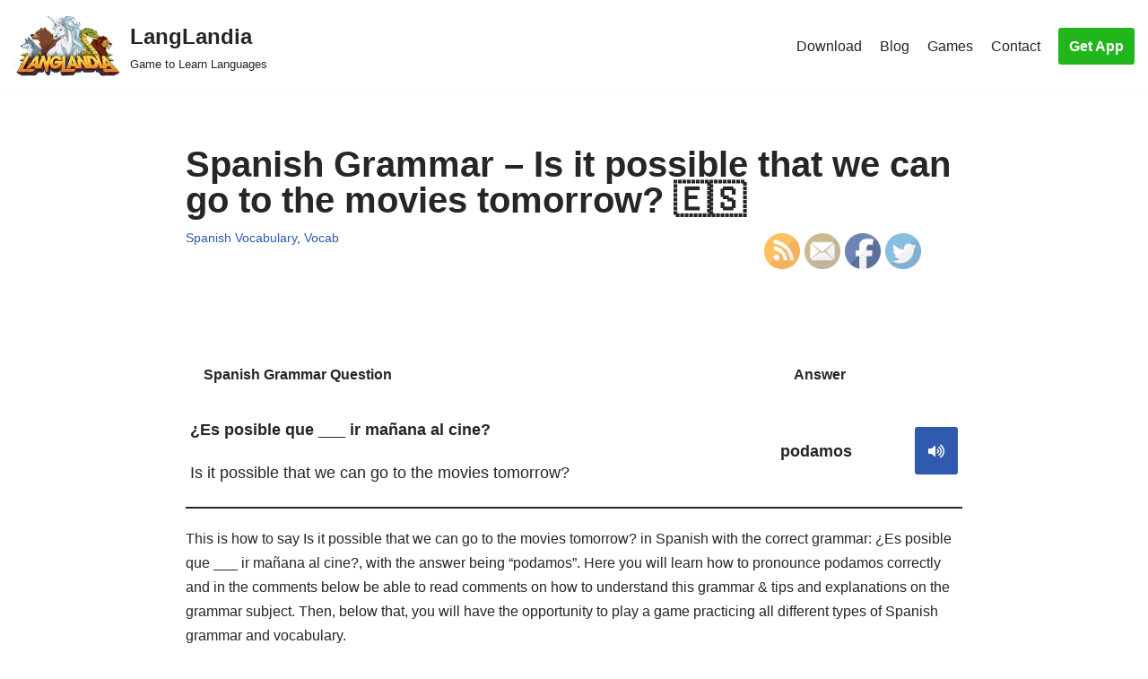

--- FILE ---
content_type: text/html; charset=UTF-8
request_url: https://langlandia.app/spanish-grammar-is-it-possible-that-we-can-go-to-the-movies-tomorrow/
body_size: 11936
content:
<!DOCTYPE html>
<html dir="ltr" lang="en"
	prefix="og: https://ogp.me/ns#" >

<head>
	
	<meta charset="UTF-8">
	<meta name="viewport" content="width=device-width, initial-scale=1, minimum-scale=1">
	<link rel="profile" href="http://gmpg.org/xfn/11">
		<script>function loadAsync(e,t){var a,n=!1;a=document.createElement("script"),a.type="text/javascript",a.src=e,a.onreadystatechange=function(){n||this.readyState&&"complete"!=this.readyState||(n=!0,"function"==typeof t&&t())},a.onload=a.onreadystatechange,document.getElementsByTagName("head")[0].appendChild(a)}</script>
<title>Spanish Grammar – Is it possible that we can go to the movies tomorrow? 🇪🇸 - LangLandia</title>

		<!-- All in One SEO 4.2.9 - aioseo.com -->
		<meta name="description" content="Spanish Grammar - Is it possible that we can go to the movies tomorrow?. The answer to this grammar question would be: podamos, but only in certain cases... 🇪🇸" />
		<meta name="robots" content="max-image-preview:large" />
		<link rel="canonical" href="https://langlandia.app/spanish-grammar-is-it-possible-that-we-can-go-to-the-movies-tomorrow/" />
		<meta name="generator" content="All in One SEO (AIOSEO) 4.2.9 " />
		<meta property="og:locale" content="en_US" />
		<meta property="og:site_name" content="LangLandia - Game to Learn Languages" />
		<meta property="og:type" content="article" />
		<meta property="og:title" content="Spanish Grammar – Is it possible that we can go to the movies tomorrow? 🇪🇸 - LangLandia" />
		<meta property="og:description" content="Spanish Grammar - Is it possible that we can go to the movies tomorrow?. The answer to this grammar question would be: podamos, but only in certain cases... 🇪🇸" />
		<meta property="og:url" content="https://langlandia.app/spanish-grammar-is-it-possible-that-we-can-go-to-the-movies-tomorrow/" />
		<meta property="og:image" content="https://langlandia.app/wp-content/uploads/2021/06/cropped-logo.png" />
		<meta property="og:image:secure_url" content="https://langlandia.app/wp-content/uploads/2021/06/cropped-logo.png" />
		<meta property="article:published_time" content="2023-12-11T06:00:15+00:00" />
		<meta property="article:modified_time" content="2023-12-11T06:00:15+00:00" />
		<meta name="twitter:card" content="summary" />
		<meta name="twitter:title" content="Spanish Grammar – Is it possible that we can go to the movies tomorrow? 🇪🇸 - LangLandia" />
		<meta name="twitter:description" content="Spanish Grammar - Is it possible that we can go to the movies tomorrow?. The answer to this grammar question would be: podamos, but only in certain cases... 🇪🇸" />
		<meta name="twitter:image" content="https://langlandia.app/wp-content/uploads/2021/06/cropped-logo.png" />
		<script type="application/ld+json" class="aioseo-schema">
			{"@context":"https:\/\/schema.org","@graph":[{"@type":"BlogPosting","@id":"https:\/\/langlandia.app\/spanish-grammar-is-it-possible-that-we-can-go-to-the-movies-tomorrow\/#blogposting","name":"Spanish Grammar \u2013 Is it possible that we can go to the movies tomorrow? \ud83c\uddea\ud83c\uddf8 - LangLandia","headline":"Spanish Grammar &#8211; Is it possible that we can go to the movies tomorrow? \ud83c\uddea\ud83c\uddf8","author":{"@id":"https:\/\/langlandia.app\/author\/vocab\/#author"},"publisher":{"@id":"https:\/\/langlandia.app\/#organization"},"image":{"@type":"ImageObject","url":"https:\/\/langlandia.app\/wp-content\/uploads\/2022\/07\/white-phoenix.png","@id":"https:\/\/langlandia.app\/#articleImage","width":450,"height":400,"caption":"langlandia game to learn languages sky phoenix"},"datePublished":"2023-12-11T06:00:15+00:00","dateModified":"2023-12-11T06:00:15+00:00","inLanguage":"en","mainEntityOfPage":{"@id":"https:\/\/langlandia.app\/spanish-grammar-is-it-possible-that-we-can-go-to-the-movies-tomorrow\/#webpage"},"isPartOf":{"@id":"https:\/\/langlandia.app\/spanish-grammar-is-it-possible-that-we-can-go-to-the-movies-tomorrow\/#webpage"},"articleSection":"Spanish Vocabulary, Vocab"},{"@type":"BreadcrumbList","@id":"https:\/\/langlandia.app\/spanish-grammar-is-it-possible-that-we-can-go-to-the-movies-tomorrow\/#breadcrumblist","itemListElement":[{"@type":"ListItem","@id":"https:\/\/langlandia.app\/#listItem","position":1,"item":{"@type":"WebPage","@id":"https:\/\/langlandia.app\/","name":"Home","description":"Get addicted to learning! This Spanish game (+6 other languages) helps you learn faster, better and more fun. Spanish, French, German, Portuguese, Italian,","url":"https:\/\/langlandia.app\/"},"nextItem":"https:\/\/langlandia.app\/spanish-grammar-is-it-possible-that-we-can-go-to-the-movies-tomorrow\/#listItem"},{"@type":"ListItem","@id":"https:\/\/langlandia.app\/spanish-grammar-is-it-possible-that-we-can-go-to-the-movies-tomorrow\/#listItem","position":2,"item":{"@type":"WebPage","@id":"https:\/\/langlandia.app\/spanish-grammar-is-it-possible-that-we-can-go-to-the-movies-tomorrow\/","name":"Spanish Grammar - Is it possible that we can go to the movies tomorrow? \ud83c\uddea\ud83c\uddf8","description":"Spanish Grammar - Is it possible that we can go to the movies tomorrow?. The answer to this grammar question would be: podamos, but only in certain cases... \ud83c\uddea\ud83c\uddf8","url":"https:\/\/langlandia.app\/spanish-grammar-is-it-possible-that-we-can-go-to-the-movies-tomorrow\/"},"previousItem":"https:\/\/langlandia.app\/#listItem"}]},{"@type":"Organization","@id":"https:\/\/langlandia.app\/#organization","name":"LangLandia","url":"https:\/\/langlandia.app\/","logo":{"@type":"ImageObject","url":"https:\/\/langlandia.app\/wp-content\/uploads\/2021\/06\/cropped-logo-1.png","@id":"https:\/\/langlandia.app\/#organizationLogo","width":766,"height":449},"image":{"@id":"https:\/\/langlandia.app\/#organizationLogo"},"sameAs":["https:\/\/www.instagram.com\/langlandia\/?hl=en"]},{"@type":"Person","@id":"https:\/\/langlandia.app\/author\/vocab\/#author","url":"https:\/\/langlandia.app\/author\/vocab\/","name":"Lyss Novas","image":{"@type":"ImageObject","@id":"https:\/\/langlandia.app\/spanish-grammar-is-it-possible-that-we-can-go-to-the-movies-tomorrow\/#authorImage","url":"https:\/\/secure.gravatar.com\/avatar\/390710d7b31c351227f6452149ec762a?s=96&d=mm&r=g","width":96,"height":96,"caption":"Lyss Novas"}},{"@type":"WebPage","@id":"https:\/\/langlandia.app\/spanish-grammar-is-it-possible-that-we-can-go-to-the-movies-tomorrow\/#webpage","url":"https:\/\/langlandia.app\/spanish-grammar-is-it-possible-that-we-can-go-to-the-movies-tomorrow\/","name":"Spanish Grammar \u2013 Is it possible that we can go to the movies tomorrow? \ud83c\uddea\ud83c\uddf8 - LangLandia","description":"Spanish Grammar - Is it possible that we can go to the movies tomorrow?. The answer to this grammar question would be: podamos, but only in certain cases... \ud83c\uddea\ud83c\uddf8","inLanguage":"en","isPartOf":{"@id":"https:\/\/langlandia.app\/#website"},"breadcrumb":{"@id":"https:\/\/langlandia.app\/spanish-grammar-is-it-possible-that-we-can-go-to-the-movies-tomorrow\/#breadcrumblist"},"author":{"@id":"https:\/\/langlandia.app\/author\/vocab\/#author"},"creator":{"@id":"https:\/\/langlandia.app\/author\/vocab\/#author"},"datePublished":"2023-12-11T06:00:15+00:00","dateModified":"2023-12-11T06:00:15+00:00"},{"@type":"WebSite","@id":"https:\/\/langlandia.app\/#website","url":"https:\/\/langlandia.app\/","name":"LangLandia","description":"Game to Learn Languages","inLanguage":"en","publisher":{"@id":"https:\/\/langlandia.app\/#organization"}}]}
		</script>
		<!-- All in One SEO -->

<link rel='dns-prefetch' href='//use.fontawesome.com' />
<link rel="alternate" type="application/rss+xml" title="LangLandia &raquo; Feed" href="https://langlandia.app/feed/" />
<link rel="alternate" type="application/rss+xml" title="LangLandia &raquo; Comments Feed" href="https://langlandia.app/comments/feed/" />
<style id='classic-theme-styles-inline-css' type='text/css'>
/*! This file is auto-generated */
.wp-block-button__link{color:#fff;background-color:#32373c;border-radius:9999px;box-shadow:none;text-decoration:none;padding:calc(.667em + 2px) calc(1.333em + 2px);font-size:1.125em}.wp-block-file__button{background:#32373c;color:#fff;text-decoration:none}
</style>
<style id='global-styles-inline-css' type='text/css'>
body{--wp--preset--color--black: #000000;--wp--preset--color--cyan-bluish-gray: #abb8c3;--wp--preset--color--white: #ffffff;--wp--preset--color--pale-pink: #f78da7;--wp--preset--color--vivid-red: #cf2e2e;--wp--preset--color--luminous-vivid-orange: #ff6900;--wp--preset--color--luminous-vivid-amber: #fcb900;--wp--preset--color--light-green-cyan: #7bdcb5;--wp--preset--color--vivid-green-cyan: #00d084;--wp--preset--color--pale-cyan-blue: #8ed1fc;--wp--preset--color--vivid-cyan-blue: #0693e3;--wp--preset--color--vivid-purple: #9b51e0;--wp--preset--color--neve-link-color: var(--nv-primary-accent);--wp--preset--color--neve-link-hover-color: var(--nv-secondary-accent);--wp--preset--color--nv-site-bg: var(--nv-site-bg);--wp--preset--color--nv-light-bg: var(--nv-light-bg);--wp--preset--color--nv-dark-bg: var(--nv-dark-bg);--wp--preset--color--neve-text-color: var(--nv-text-color);--wp--preset--color--nv-text-dark-bg: var(--nv-text-dark-bg);--wp--preset--color--nv-c-1: var(--nv-c-1);--wp--preset--color--nv-c-2: var(--nv-c-2);--wp--preset--gradient--vivid-cyan-blue-to-vivid-purple: linear-gradient(135deg,rgba(6,147,227,1) 0%,rgb(155,81,224) 100%);--wp--preset--gradient--light-green-cyan-to-vivid-green-cyan: linear-gradient(135deg,rgb(122,220,180) 0%,rgb(0,208,130) 100%);--wp--preset--gradient--luminous-vivid-amber-to-luminous-vivid-orange: linear-gradient(135deg,rgba(252,185,0,1) 0%,rgba(255,105,0,1) 100%);--wp--preset--gradient--luminous-vivid-orange-to-vivid-red: linear-gradient(135deg,rgba(255,105,0,1) 0%,rgb(207,46,46) 100%);--wp--preset--gradient--very-light-gray-to-cyan-bluish-gray: linear-gradient(135deg,rgb(238,238,238) 0%,rgb(169,184,195) 100%);--wp--preset--gradient--cool-to-warm-spectrum: linear-gradient(135deg,rgb(74,234,220) 0%,rgb(151,120,209) 20%,rgb(207,42,186) 40%,rgb(238,44,130) 60%,rgb(251,105,98) 80%,rgb(254,248,76) 100%);--wp--preset--gradient--blush-light-purple: linear-gradient(135deg,rgb(255,206,236) 0%,rgb(152,150,240) 100%);--wp--preset--gradient--blush-bordeaux: linear-gradient(135deg,rgb(254,205,165) 0%,rgb(254,45,45) 50%,rgb(107,0,62) 100%);--wp--preset--gradient--luminous-dusk: linear-gradient(135deg,rgb(255,203,112) 0%,rgb(199,81,192) 50%,rgb(65,88,208) 100%);--wp--preset--gradient--pale-ocean: linear-gradient(135deg,rgb(255,245,203) 0%,rgb(182,227,212) 50%,rgb(51,167,181) 100%);--wp--preset--gradient--electric-grass: linear-gradient(135deg,rgb(202,248,128) 0%,rgb(113,206,126) 100%);--wp--preset--gradient--midnight: linear-gradient(135deg,rgb(2,3,129) 0%,rgb(40,116,252) 100%);--wp--preset--font-size--small: 13px;--wp--preset--font-size--medium: 20px;--wp--preset--font-size--large: 36px;--wp--preset--font-size--x-large: 42px;--wp--preset--spacing--20: 0.44rem;--wp--preset--spacing--30: 0.67rem;--wp--preset--spacing--40: 1rem;--wp--preset--spacing--50: 1.5rem;--wp--preset--spacing--60: 2.25rem;--wp--preset--spacing--70: 3.38rem;--wp--preset--spacing--80: 5.06rem;--wp--preset--shadow--natural: 6px 6px 9px rgba(0, 0, 0, 0.2);--wp--preset--shadow--deep: 12px 12px 50px rgba(0, 0, 0, 0.4);--wp--preset--shadow--sharp: 6px 6px 0px rgba(0, 0, 0, 0.2);--wp--preset--shadow--outlined: 6px 6px 0px -3px rgba(255, 255, 255, 1), 6px 6px rgba(0, 0, 0, 1);--wp--preset--shadow--crisp: 6px 6px 0px rgba(0, 0, 0, 1);}:where(.is-layout-flex){gap: 0.5em;}:where(.is-layout-grid){gap: 0.5em;}body .is-layout-flex{display: flex;}body .is-layout-flex{flex-wrap: wrap;align-items: center;}body .is-layout-flex > *{margin: 0;}body .is-layout-grid{display: grid;}body .is-layout-grid > *{margin: 0;}:where(.wp-block-columns.is-layout-flex){gap: 2em;}:where(.wp-block-columns.is-layout-grid){gap: 2em;}:where(.wp-block-post-template.is-layout-flex){gap: 1.25em;}:where(.wp-block-post-template.is-layout-grid){gap: 1.25em;}.has-black-color{color: var(--wp--preset--color--black) !important;}.has-cyan-bluish-gray-color{color: var(--wp--preset--color--cyan-bluish-gray) !important;}.has-white-color{color: var(--wp--preset--color--white) !important;}.has-pale-pink-color{color: var(--wp--preset--color--pale-pink) !important;}.has-vivid-red-color{color: var(--wp--preset--color--vivid-red) !important;}.has-luminous-vivid-orange-color{color: var(--wp--preset--color--luminous-vivid-orange) !important;}.has-luminous-vivid-amber-color{color: var(--wp--preset--color--luminous-vivid-amber) !important;}.has-light-green-cyan-color{color: var(--wp--preset--color--light-green-cyan) !important;}.has-vivid-green-cyan-color{color: var(--wp--preset--color--vivid-green-cyan) !important;}.has-pale-cyan-blue-color{color: var(--wp--preset--color--pale-cyan-blue) !important;}.has-vivid-cyan-blue-color{color: var(--wp--preset--color--vivid-cyan-blue) !important;}.has-vivid-purple-color{color: var(--wp--preset--color--vivid-purple) !important;}.has-black-background-color{background-color: var(--wp--preset--color--black) !important;}.has-cyan-bluish-gray-background-color{background-color: var(--wp--preset--color--cyan-bluish-gray) !important;}.has-white-background-color{background-color: var(--wp--preset--color--white) !important;}.has-pale-pink-background-color{background-color: var(--wp--preset--color--pale-pink) !important;}.has-vivid-red-background-color{background-color: var(--wp--preset--color--vivid-red) !important;}.has-luminous-vivid-orange-background-color{background-color: var(--wp--preset--color--luminous-vivid-orange) !important;}.has-luminous-vivid-amber-background-color{background-color: var(--wp--preset--color--luminous-vivid-amber) !important;}.has-light-green-cyan-background-color{background-color: var(--wp--preset--color--light-green-cyan) !important;}.has-vivid-green-cyan-background-color{background-color: var(--wp--preset--color--vivid-green-cyan) !important;}.has-pale-cyan-blue-background-color{background-color: var(--wp--preset--color--pale-cyan-blue) !important;}.has-vivid-cyan-blue-background-color{background-color: var(--wp--preset--color--vivid-cyan-blue) !important;}.has-vivid-purple-background-color{background-color: var(--wp--preset--color--vivid-purple) !important;}.has-black-border-color{border-color: var(--wp--preset--color--black) !important;}.has-cyan-bluish-gray-border-color{border-color: var(--wp--preset--color--cyan-bluish-gray) !important;}.has-white-border-color{border-color: var(--wp--preset--color--white) !important;}.has-pale-pink-border-color{border-color: var(--wp--preset--color--pale-pink) !important;}.has-vivid-red-border-color{border-color: var(--wp--preset--color--vivid-red) !important;}.has-luminous-vivid-orange-border-color{border-color: var(--wp--preset--color--luminous-vivid-orange) !important;}.has-luminous-vivid-amber-border-color{border-color: var(--wp--preset--color--luminous-vivid-amber) !important;}.has-light-green-cyan-border-color{border-color: var(--wp--preset--color--light-green-cyan) !important;}.has-vivid-green-cyan-border-color{border-color: var(--wp--preset--color--vivid-green-cyan) !important;}.has-pale-cyan-blue-border-color{border-color: var(--wp--preset--color--pale-cyan-blue) !important;}.has-vivid-cyan-blue-border-color{border-color: var(--wp--preset--color--vivid-cyan-blue) !important;}.has-vivid-purple-border-color{border-color: var(--wp--preset--color--vivid-purple) !important;}.has-vivid-cyan-blue-to-vivid-purple-gradient-background{background: var(--wp--preset--gradient--vivid-cyan-blue-to-vivid-purple) !important;}.has-light-green-cyan-to-vivid-green-cyan-gradient-background{background: var(--wp--preset--gradient--light-green-cyan-to-vivid-green-cyan) !important;}.has-luminous-vivid-amber-to-luminous-vivid-orange-gradient-background{background: var(--wp--preset--gradient--luminous-vivid-amber-to-luminous-vivid-orange) !important;}.has-luminous-vivid-orange-to-vivid-red-gradient-background{background: var(--wp--preset--gradient--luminous-vivid-orange-to-vivid-red) !important;}.has-very-light-gray-to-cyan-bluish-gray-gradient-background{background: var(--wp--preset--gradient--very-light-gray-to-cyan-bluish-gray) !important;}.has-cool-to-warm-spectrum-gradient-background{background: var(--wp--preset--gradient--cool-to-warm-spectrum) !important;}.has-blush-light-purple-gradient-background{background: var(--wp--preset--gradient--blush-light-purple) !important;}.has-blush-bordeaux-gradient-background{background: var(--wp--preset--gradient--blush-bordeaux) !important;}.has-luminous-dusk-gradient-background{background: var(--wp--preset--gradient--luminous-dusk) !important;}.has-pale-ocean-gradient-background{background: var(--wp--preset--gradient--pale-ocean) !important;}.has-electric-grass-gradient-background{background: var(--wp--preset--gradient--electric-grass) !important;}.has-midnight-gradient-background{background: var(--wp--preset--gradient--midnight) !important;}.has-small-font-size{font-size: var(--wp--preset--font-size--small) !important;}.has-medium-font-size{font-size: var(--wp--preset--font-size--medium) !important;}.has-large-font-size{font-size: var(--wp--preset--font-size--large) !important;}.has-x-large-font-size{font-size: var(--wp--preset--font-size--x-large) !important;}
.wp-block-navigation a:where(:not(.wp-element-button)){color: inherit;}
:where(.wp-block-post-template.is-layout-flex){gap: 1.25em;}:where(.wp-block-post-template.is-layout-grid){gap: 1.25em;}
:where(.wp-block-columns.is-layout-flex){gap: 2em;}:where(.wp-block-columns.is-layout-grid){gap: 2em;}
.wp-block-pullquote{font-size: 1.5em;line-height: 1.6;}
</style>
<link rel='stylesheet' id='wpo_min-header-0-css' href='https://langlandia.app/wp-content/cache/wpo-minify/1757171145/assets/wpo-minify-header-74ab36be.min.css' type='text/css' media='all' />
<script type="text/javascript" src="https://langlandia.app/wp-content/cache/wpo-minify/1757171145/assets/wpo-minify-header-df2914dd.min.js" id="wpo_min-header-0-js"></script>
<link rel="https://api.w.org/" href="https://langlandia.app/wp-json/" /><link rel="alternate" type="application/json" href="https://langlandia.app/wp-json/wp/v2/posts/22572" /><link rel="EditURI" type="application/rsd+xml" title="RSD" href="https://langlandia.app/xmlrpc.php?rsd" />
<meta name="generator" content="WordPress 6.5.7" />
<link rel='shortlink' href='https://langlandia.app/?p=22572' />
<link rel="alternate" type="application/json+oembed" href="https://langlandia.app/wp-json/oembed/1.0/embed?url=https%3A%2F%2Flanglandia.app%2Fspanish-grammar-is-it-possible-that-we-can-go-to-the-movies-tomorrow%2F" />
<link rel="alternate" type="text/xml+oembed" href="https://langlandia.app/wp-json/oembed/1.0/embed?url=https%3A%2F%2Flanglandia.app%2Fspanish-grammar-is-it-possible-that-we-can-go-to-the-movies-tomorrow%2F&#038;format=xml" />
<meta name="follow.[base64]" content="CZV4g6B2DUcxCC9D6ggZ"/><link rel="icon" href="https://langlandia.app/wp-content/uploads/2023/01/icongreen512-1.png" sizes="32x32" />
<link rel="icon" href="https://langlandia.app/wp-content/uploads/2023/01/icongreen512-1.png" sizes="192x192" />
<link rel="apple-touch-icon" href="https://langlandia.app/wp-content/uploads/2023/01/icongreen512-1.png" />
<meta name="msapplication-TileImage" content="https://langlandia.app/wp-content/uploads/2023/01/icongreen512-1.png" />
		<style type="text/css" id="wp-custom-css">
			.wp_react_skeletton {min-height: 45vh; width: 461px; background-color: rgb(44, 88, 185);display: flex; align-items: center; justify-content: center;}
.wp_react_skeletton > .loader {
    width: 60%;
    height: 60%;
    border: 5px solid #FFF;
    border-bottom-color: transparent;
    border-radius: 50%;
    display: inline-block;
    box-sizing: border-box;
    animation: rotation 1s linear infinite;
    }

    @keyframes rotation {
    0% {
        transform: rotate(0deg);
    }
    100% {
        transform: rotate(360deg);
    }


}
p {
	margin-top: 1em;
	margin-bottom: 1em
}

.categories-section {
  display: grid;
    grid-template-columns: repeat(2, 1fr);
    grid-template-rows: repeat(2, 1fr);
    grid-gap: 20px;
}

@media (max-width: 768px) {
   .categories-section {
      display: flex;
			flex-wrap: wrap;
			align-items: flex-start;
			width: 100%;
   }
}

.categories-section h3 {
  width: 100%;
}

.categories-section p {
  width: 100%;
}

.noPaddingMargin {
	padding: 0;
	margin: 0;
}

.category-box {
  display: flex;
  flex-wrap: wrap;
  align-items: flex-start;
  width: 100%;
  padding: 10px;
  box-sizing: border-box;
  background-color: #f5f5f5;
  margin-bottom: 20px;
}

.category-box h3 {
  width: 100%;
  padding-bottom: 10px;
}

.category-box p {
  width: 100%;
}

langlandia-box {
    display: flex;
    justify-content: space-between;
		align-self: center;
		width: 100%
  }
  .langlandia-view {
    flex: 1;
  }
.langlandia-text {
	font-size: 1.5vw;
}
  .langlandia-image {
    flex: 1;
		display: flex;
		justify-content: center;
		align-items: center;
  }
	.langlandia-image-style {
		height: 15vw;
		width: 30vw;
	}
#wpdiscuz-comment-message {
	width: 0px
}

h2 {
	margin-bottom: 0px;
	margin-top: 30px;
	padding: 0;
}

h3 {
	margin-bottom: 0px;
	margin-top: 30px;
	padding: 0;
}
		</style>
		
		<meta name="google-site-verification" content="HN4rykkqic6RDUv81qNh7yXF-H1FO6e9DmJ0O_Q5jFo" />
	<meta name="facebook-domain-verification" content="vqpu6zhydy85580feq5yvbfp8zi3fl" />
	<!-- Meta Pixel Code -->
	<script>
	!function(f,b,e,v,n,t,s)
	{if(f.fbq)return;n=f.fbq=function(){n.callMethod?
	n.callMethod.apply(n,arguments):n.queue.push(arguments)};
	if(!f._fbq)f._fbq=n;n.push=n;n.loaded=!0;n.version='2.0';
	n.queue=[];t=b.createElement(e);t.async=!0;
	t.src=v;s=b.getElementsByTagName(e)[0];
	s.parentNode.insertBefore(t,s)}(window, document,'script',
	'https://connect.facebook.net/en_US/fbevents.js');
	fbq('init', '1584488105529241');
	fbq('track', 'PageView');
	</script>
	<noscript><img height="1" width="1" style="display:none"
	src="https://www.facebook.com/tr?id=1584488105529241&ev=PageView&noscript=1"
	/></noscript>
	<!-- End Meta Pixel Code -->
</head>
<!-- Google tag (gtag.js) -->
<script async src="https://www.googletagmanager.com/gtag/js?id=G-J1GD1BFCKQ"></script>
<script>
  window.dataLayer = window.dataLayer || [];
  function gtag(){dataLayer.push(arguments);}
  gtag('js', new Date());

  gtag('config', 'G-J1GD1BFCKQ');
</script>

<body  class="post-template-default single single-post postid-22572 single-format-standard wp-custom-logo sfsi_actvite_theme_default  nv-blog-covers nv-sidebar-full-width menu_sidebar_pull_left" id="neve_body"  >
<div class="wrapper">
	
	<header class="header"  >
		<a class="neve-skip-link show-on-focus" href="#content" >
			Skip to content		</a>
		<div id="header-grid"  class="hfg_header site-header">
	
<nav class="header--row header-main hide-on-mobile hide-on-tablet layout-full-contained nv-navbar header--row"
	data-row-id="main" data-show-on="desktop">

	<div
		class="header--row-inner header-main-inner">
		<div class="container">
			<div
				class="row row--wrapper"
				data-section="hfg_header_layout_main" >
				<div class="hfg-slot left"><div class="builder-item desktop-left"><div class="item--inner builder-item--logo"
		data-section="title_tagline"
		data-item-id="logo">
	
<div class="site-logo">
	<a class="brand" href="https://langlandia.app/" title="LangLandia"
			aria-label="LangLandia"><div class="title-with-logo"><img width="200" height="112" src="https://langlandia.app/wp-content/uploads/2023/01/logo.png" class="neve-site-logo skip-lazy" alt="langlandia logo" data-variant="logo" decoding="async" /><div class="nv-title-tagline-wrap"><p class="site-title">LangLandia</p><small>Game to Learn Languages</small></div></div></a></div>

	</div>

</div></div><div class="hfg-slot right"><div class="builder-item has-nav hfg-is-group has-primary-menu"><div class="item--inner builder-item--primary-menu has_menu"
		data-section="header_menu_primary"
		data-item-id="primary-menu">
	<div class="nv-nav-wrap">
	<div role="navigation" class="nav-menu-primary"
			aria-label="Primary Menu">

		<ul id="nv-primary-navigation-main" class="primary-menu-ul nav-ul menu-desktop"><li id="menu-item-372" class="menu-item menu-item-type-post_type menu-item-object-page menu-item-372"><a href="https://langlandia.app/download/">Download</a></li>
<li id="menu-item-298" class="menu-item menu-item-type-post_type menu-item-object-page current_page_parent menu-item-298"><a href="https://langlandia.app/blog/">Blog</a></li>
<li id="menu-item-770" class="menu-item menu-item-type-post_type menu-item-object-page menu-item-770"><a href="https://langlandia.app/language-games-practice/">Games</a></li>
<li id="menu-item-42" class="menu-item menu-item-type-post_type menu-item-object-page menu-item-42"><a href="https://langlandia.app/contact/">Contact</a></li>
</ul>	</div>
</div>

	</div>

<div class="item--inner builder-item--button_base"
		data-section="header_button"
		data-item-id="button_base">
	<div class="component-wrap"><a href="https://langlandia.app/download/" class="button button-primary">Get App</a></div>	</div>

</div></div>							</div>
		</div>
	</div>
</nav>


<nav class="header--row header-main hide-on-desktop layout-full-contained nv-navbar header--row"
	data-row-id="main" data-show-on="mobile">

	<div
		class="header--row-inner header-main-inner">
		<div class="container">
			<div
				class="row row--wrapper"
				data-section="hfg_header_layout_main" >
				<div class="hfg-slot left"><div class="builder-item mobile-center tablet-right"><div class="item--inner builder-item--logo"
		data-section="title_tagline"
		data-item-id="logo">
	
<div class="site-logo">
	<a class="brand" href="https://langlandia.app/" title="LangLandia"
			aria-label="LangLandia"><div class="title-with-logo"><img width="200" height="112" src="https://langlandia.app/wp-content/uploads/2023/01/logo.png" class="neve-site-logo skip-lazy" alt="langlandia logo" data-variant="logo" decoding="async" /><div class="nv-title-tagline-wrap"><p class="site-title">LangLandia</p><small>Game to Learn Languages</small></div></div></a></div>

	</div>

</div></div><div class="hfg-slot right"><div class="builder-item tablet-left mobile-left"><div class="item--inner builder-item--nav-icon"
		data-section="header_menu_icon"
		data-item-id="nav-icon">
	<div class="menu-mobile-toggle item-button navbar-toggle-wrapper">
	<button type="button" class=" navbar-toggle"
			value="Navigation Menu"
					aria-label="Navigation Menu ">
					<span class="bars">
				<span class="icon-bar"></span>
				<span class="icon-bar"></span>
				<span class="icon-bar"></span>
			</span>
					<span class="screen-reader-text">Navigation Menu</span>
	</button>
</div> <!--.navbar-toggle-wrapper-->


	</div>

</div></div>							</div>
		</div>
	</div>
</nav>

<div
		id="header-menu-sidebar" class="header-menu-sidebar menu-sidebar-panel pull_left hfg-pe"
		data-row-id="sidebar">
	<div id="header-menu-sidebar-bg" class="header-menu-sidebar-bg">
		<div class="close-sidebar-panel navbar-toggle-wrapper">
			<button type="button" class="hamburger is-active  navbar-toggle active" 					value="Navigation Menu"
					aria-label="Navigation Menu ">
									<span class="bars">
						<span class="icon-bar"></span>
						<span class="icon-bar"></span>
						<span class="icon-bar"></span>
					</span>
									<span class="screen-reader-text">
				Navigation Menu					</span>
			</button>
		</div>
		<div id="header-menu-sidebar-inner" class="header-menu-sidebar-inner ">
						<div class="builder-item has-nav"><div class="item--inner builder-item--primary-menu has_menu"
		data-section="header_menu_primary"
		data-item-id="primary-menu">
	<div class="nv-nav-wrap">
	<div role="navigation" class="nav-menu-primary"
			aria-label="Primary Menu">

		<ul id="nv-primary-navigation-sidebar" class="primary-menu-ul nav-ul menu-mobile"><li class="menu-item menu-item-type-post_type menu-item-object-page menu-item-372"><a href="https://langlandia.app/download/">Download</a></li>
<li class="menu-item menu-item-type-post_type menu-item-object-page current_page_parent menu-item-298"><a href="https://langlandia.app/blog/">Blog</a></li>
<li class="menu-item menu-item-type-post_type menu-item-object-page menu-item-770"><a href="https://langlandia.app/language-games-practice/">Games</a></li>
<li class="menu-item menu-item-type-post_type menu-item-object-page menu-item-42"><a href="https://langlandia.app/contact/">Contact</a></li>
</ul>	</div>
</div>

	</div>

</div><div class="builder-item desktop-left tablet-left mobile-left"><div class="item--inner builder-item--button_base"
		data-section="header_button"
		data-item-id="button_base">
	<div class="component-wrap"><a href="https://langlandia.app/download/" class="button button-primary">Get App</a></div>	</div>

</div>					</div>
	</div>
</div>
<div class="header-menu-sidebar-overlay hfg-ov hfg-pe"></div>
</div>
	</header>

	

	
	<main id="content" class="neve-main">

	<div class="container single-post-container">
		<div class="row">
						<article id="post-22572"
					class="nv-single-post-wrap col post-22572 post type-post status-publish format-standard hentry category-spanish-vocabulary category-vocab">
				<div class="entry-header"  ><div class="nv-title-meta-wrap" style="position: relative"><h1 class="title entry-title">Spanish Grammar &#8211; Is it possible that we can go to the movies tomorrow? 🇪🇸</h1><ul class="nv-meta-list"><li class="meta category last"><a href="https://langlandia.app/category/vocab/spanish-vocabulary/" rel="category tag">Spanish Vocabulary</a>, <a href="https://langlandia.app/category/vocab/" rel="category tag">Vocab</a></li></ul><div style="position: absolute; align-self: center; bottom: -30%; right: 0px"><div class="sfsi_widget sfsi_shortcode_container"><div class="norm_row sfsi_wDiv "  style="width:225px;text-align:left;"><div style='width:40px; height:40px;margin-left:5px;margin-bottom:5px; ' class='sfsi_wicons shuffeldiv ' ><div class='inerCnt'><a class=' sficn' data-effect='' target='_blank' rel='noopener'  href='https://langlandia.app/feed/' id='sfsiid_rss_icon' style='width:40px;height:40px;opacity:1;'  ><img data-pin-nopin='true' alt='RSS' title='RSS' src='https://langlandia.app/wp-content/plugins/ultimate-social-media-icons/images/icons_theme/default/default_rss.png' width='40' height='40' style='' class='sfcm sfsi_wicon ' data-effect=''   /></a></div></div><div style='width:40px; height:40px;margin-left:5px;margin-bottom:5px; ' class='sfsi_wicons shuffeldiv ' ><div class='inerCnt'><a class=' sficn' data-effect='' target='_blank' rel='noopener'  href='https://api.follow.it/widgets/icon/[base64]/OA==/' id='sfsiid_email_icon' style='width:40px;height:40px;opacity:1;'  ><img data-pin-nopin='true' alt='Follow by Email' title='Follow by Email' src='https://langlandia.app/wp-content/plugins/ultimate-social-media-icons/images/icons_theme/default/default_email.png' width='40' height='40' style='' class='sfcm sfsi_wicon ' data-effect=''   /></a></div></div><div style='width:40px; height:40px;margin-left:5px;margin-bottom:5px; ' class='sfsi_wicons shuffeldiv ' ><div class='inerCnt'><a class=' sficn' data-effect='' target='_blank' rel='noopener'  href='' id='sfsiid_facebook_icon' style='width:40px;height:40px;opacity:1;'  ><img data-pin-nopin='true' alt='Facebook' title='Facebook' src='https://langlandia.app/wp-content/plugins/ultimate-social-media-icons/images/icons_theme/default/default_facebook.png' width='40' height='40' style='' class='sfcm sfsi_wicon ' data-effect=''   /></a><div class="sfsi_tool_tip_2 fb_tool_bdr sfsiTlleft" style="opacity:0;z-index:-1;" id="sfsiid_facebook"><span class="bot_arow bot_fb_arow"></span><div class="sfsi_inside"><div  class='icon3'><a target='_blank' rel='noopener' href='https://www.facebook.com/sharer/sharer.php?u=https://langlandia.app/spanish-grammar-is-it-possible-that-we-can-go-to-the-movies-tomorrow' style='display:inline-block;'  > <img class='sfsi_wicon'  data-pin-nopin='true' alt='fb-share-icon' title='Facebook Share' src='https://langlandia.app/wp-content/plugins/ultimate-social-media-icons/images/share_icons/fb_icons/en_US.svg' /></a></div></div></div></div></div><div style='width:40px; height:40px;margin-left:5px;margin-bottom:5px; ' class='sfsi_wicons shuffeldiv ' ><div class='inerCnt'><a class=' sficn' data-effect='' target='_blank' rel='noopener'  href='' id='sfsiid_twitter_icon' style='width:40px;height:40px;opacity:1;'  ><img data-pin-nopin='true' alt='Twitter' title='Twitter' src='https://langlandia.app/wp-content/plugins/ultimate-social-media-icons/images/icons_theme/default/default_twitter.png' width='40' height='40' style='' class='sfcm sfsi_wicon ' data-effect=''   /></a><div class="sfsi_tool_tip_2 twt_tool_bdr sfsiTlleft" style="opacity:0;z-index:-1;" id="sfsiid_twitter"><span class="bot_arow bot_twt_arow"></span><div class="sfsi_inside"><div  class='icon2'><div class='sf_twiter' style='display: inline-block;vertical-align: middle;width: auto;'>
						<a target='_blank' rel='noopener' href='https://twitter.com/intent/tweet?text=Hey%2C+check+out+this+cool+site+I+found%3A+www.yourname.com+%23Topic+via%40my_twitter_name+https://langlandia.app/spanish-grammar-is-it-possible-that-we-can-go-to-the-movies-tomorrow' style='display:inline-block' >
							<img data-pin-nopin= true class='sfsi_wicon' src='https://langlandia.app/wp-content/plugins/ultimate-social-media-icons/images/share_icons/Twitter_Tweet/en_US_Tweet.svg' alt='Tweet' title='Tweet' >
						</a>
					</div></div></div></div></div></div></div ><div id="sfsi_holder" class="sfsi_holders" style="position: relative; float: left;width:100%;z-index:-1;"></div ><script>window.addEventListener("sfsi_functions_loaded", function()
			{
				if (typeof sfsi_widget_set == "function") {
					sfsi_widget_set();
				}
			}); </script><div style="clear: both;"></div></div></div></div></div><div class="nv-content-wrap entry-content"><style>
  .comment-container {
    display: flex;
    flex-wrap: wrap;
    width: 100%;
    margin-top: 10px;
  }
  .comment-container-child {
    display: flex;
    flex-wrap: wrap;
    width: 98%;
    margin-top: 0px;
    margin-left: 2%;
  }
  .replyButton:hover {
    background-color: #3e8e41;
  }</p>
<p>  .replyButton:active {
    background-color: #3e8e41;
  }
  .replyButton button {
    transform: translate(-50%, -50%);
  }
  .custom-text {
    font-size: 15px;
    padding: 0px;
    margin: 0px;
  }
  .nText: {
    font-size: 15px;
    padding: 0px;
    margin: 0px;
  }
  .title-text {
    font-weight: bold;
  }
  .left-box:hover {
    background-color: #3e8e41;
  }
  .left-box:active {
    background-color: #3e8e41;
  }
  td {
    padding: 5px;
    margin: 0px;
  }
  .leftReply p {
    display: none;
  }
  .leftReply .title-text {
    display: block;
  }
</style>
<p>  <script>
    function getVoice(array, language) {
      if(array){
        const voices = array.filter((v)=>v.lang === language)
        if(voices.length === 0){
          return voices[0];
        } else {
          if(language === 'es-ES' || language === 'es-MX' || language === 'es-AR' || language === 'es-US'){
            const voices1 = array.filter((v)=>v.lang === 'es-MX' || v.lang === 'es-AR' || v.lang === 'es-US' || v.lang === 'es-ES')
            return voices1.length > 0 ? voices1[0] : null
          } else {
            const voices1 = array.filter((v)=>v.lang === language)
            return voices1.length > 0 ? voices1[0] : null
          }
        }
      } else {
        return null;
      }
    }
    function replaceDash(str){
      if(!str || typeof str !== 'string') return '';
      return str.replace(/-/g," ");
    }
    var savedVoice = null;
    async function setVoice(){
      var voices = await window.speechSynthesis.getVoices();
      console.log('voices',voices)
      if(!savedVoice){
        setTimeout(()=>{
          setVoice();
        },300)
      }
      savedVoice = getVoice(voices, 'es-ES')
    }
    function say(which) {
      var timeout = false;
      if(!savedVoice){
        timeout = true;
        setVoice();
      }
      var msg = new SpeechSynthesisUtterance(replaceDash(which));
      msg.rate = .7;
      msg.voice = savedVoice;
      if(timeout){
        setTimeout(()=>{
          window.speechSynthesis.speak(msg);
        },200)
      } else {
        window.speechSynthesis.speak(msg);
      }
    }
  </script><br />
  <body onload="setVoice()"></p>
<table class="nTable nQuestionsTable">
<tbody>
<tr>
<th class="nHeader">Spanish Grammar Question</th>
<th class="nHeader">Answer</th>
<th class="nHeader" style="width: 55px; color: transparent"> S</th>
</tr>
<tr>
<td class="nText" style="font-size: 18px">
<p class="nText" style="font-size: 18px; font-weight: bold">¿Es posible que ___ ir mañana al cine?</p>
<p class="nText" style="font-size: 18px">Is it possible that we can go to the movies tomorrow?</p>
</td>
<td class="nText" style="font-size: 18px; font-weight: bold">podamos</td>
<td class="nText"><button class="soundButton" onclick="say('podamos')" style="display: flex; justify-content: center; align-items: center"><br />
          <i class="fas fa-volume-up"></i><br />
        </button>
      </td>
</tr>
</tbody>
</table>
<div>
    This is how to say Is it possible that we can go to the movies tomorrow? in Spanish with the correct grammar:  ¿Es posible que ___ ir mañana al cine?, with the answer being &#8220;podamos&#8221;. Here you will learn how to pronounce podamos correctly and in the comments below be able to read comments on how to understand this grammar &#038; tips and explanations on the grammar subject. Then, below that, you will have the opportunity to play a game practicing all different types of Spanish grammar and vocabulary.
  </div>
<div>
<h2>Comments, Advice &#038; Explanations on the Spanish Grammar Question: ¿Es posible que ___ ir mañana al cine?</h2>
<p style="margin-bottom: 0px">Comment on the Spanish Grammar question &#8220;Is it possible that we can go to the movies tomorrow?&#8221; in the following ways:</p>
<ul style="border-top: 0px; margin-top: 0px">
<li>Tips and tricks to remember the correct answer to <b>¿Es posible que ___ ir mañana al cine?</b></li>
<li>Explanations for the general grammar rule in this case</li>
<li>The Spanish translation for <b>podamos</b></li>
<li>Questions about correctly saying <b>Is it possible that we can go to the movies tomorrow?</b> in Spanish, etc.</li>
</ul></div>
<div>
<div class="comment-container">
            <button class="leftReply replyButton" style="width: 22%; border-radius: 0px; margin: 0px; padding: 0px; padding-top: 10px, padding-bottom: 10px; border: 1px solid black; border-right: 0px solid black; display: flex; justify-content: space-around; align-items: center; flex-direction: column; background-color: rgb(57, 89, 168); position: relative;"></p>
<p class="title-text custom-text comment-author" style="font-size: 1.45vw">LangLandia</p>
<div style="padding: 0px; margin: 0px; margin-top: -5px;">
                  <img decoding="async" src="https://langlandia.app/wp-content/uploads/2022/07/white-phoenix.png" alt="langlandia profile Spanish skyphoenix" width="70" height="70"></img>
                </div>
<p class="title-text custom-text comment-likes" style="margin-top: -10px">0 <i class="fas fa-thumbs-up"></i></p>
<p>            </button></p>
<div style="width: 78%; position: relative; padding: 5px; border: 1px solid black;">
<p class="custom-text comment-title" style="font-weight: bold">¿Es posible que ___ ir mañana al cine?</p>
<p class="custom-text comment-comment" false>The answer is &#8220;podamos&#8221; because it is the correct conjugation of the verb &#8220;poder&#8221; (can) in the first person plural form (we). In the original question, &#8220;¿Es posible que ___ ir mañana al cine?&#8221; (Is it possible that ___ we can/I can go to the movies tomorrow?), the verb &#8220;poder&#8221; needs to be conjugated to agree with the subject pronoun &#8220;we&#8221; (or &#8220;I&#8221; depending on the context). &#8220;Podamos&#8221; is the correct conjugation for the present subjunctive mood in the first person plural.</p>
<p class="custom-text comment-date" style="position: absolute; top: 0px; right: 5px; color: grey">a few seconds ago</p>
<div style="display: flex; justify-content: flex-end">
                  <button class="replyButton" onclick="window.open('https://langlandia.page.link/SygP', '_blank'); return false;" style="padding: 0px: bottom: 0px; right: 5px; height: 30px; display: flex; justify-content: center; align-items: center;"></p>
<p class="custom-text comment-date" style="color: white; font-size: 15px">
                      Reply <i class="fas fa-reply"></i>
                    </p>
<p>                  </button>
                </div>
</div></div>
<div style="width: 100%; display: flex; justify-content: center; align-items: center; margin-top: 30px; margin-bottom: 30px">
      <button onclick="window.open('https://langlandia.page.link/SygP', '_blank'); return false;" style="background-color: rgb(88, 180, 60); padding: 10px; height: 50px; align-self: center; display: flex; justify-content: center; align-items: center;"></p>
<p class="custom-text comment-date" style="color: white; font-size: 15px">
          Create Comment
        </p>
<p>      </button>
    </div>
<div>
<div style="width: 100%; display: flex; justify-content: center; align-items: center; flex-direction: column; border: 2px black solid; padding-bottom: 10px; background-color: rgb(17, 36, 85); border-radius: 5px">
<h2 style="color: rgb(249, 216, 73); margin-bottom: 5px; text-align: center;">Practice Spanish with this Online Game:</h2>
<div id="wp_react"><div class="wp_react_skeletton"><div class="loader"></div></div></div></div>
<h2>Try a Game to Learn Spanish &#8211; LangLandia</h2>
<p>LangLandia is an innovative game-based platform that makes learning Spanish fun and engaging. The platform utilizes a variety of interactive games, online challenges and exercises that are designed to make the learning process interactive and enjoyable. The game-based approach of LangLandia helps to keep learners motivated and engaged, making it easier to retain new vocabulary, grammar, and sentence structures. Additionally, LangLandia has online competitions and community activities like chat, PvP battles, clan wars, tournaments and different competions. Overall, LangLandia offers a fun and effective way to learn Spanish, making it an excellent choice for anyone looking to improve their Spanish language skills. <a href="https://langlandia.app/download/">Click here to get the mobile app.</a></p>
<div></div>
<div style="width: 100%; display: flex; justify-content: center; align-items: center">
    <iframe width="560" height="315" src="https://www.youtube-nocookie.com/embed/zLwGCg_YQME?start=16" title="YouTube video player" frameborder="0" allow="accelerometer; autoplay; clipboard-write; encrypted-media; gyroscope; picture-in-picture; web-share" allowfullscreen=""></iframe>
  </div>
<p></body></p>
<div class='sfsiaftrpstwpr'><div class='sfsi_responsive_icons' style='display:block;margin-top:10px; margin-bottom: 10px; width:100%' data-icon-width-type='Fully responsive' data-icon-width-size='240' data-edge-type='Round' data-edge-radius='5'  ><div class='sfsi_icons_container sfsi_responsive_without_counter_icons sfsi_medium_button_container sfsi_icons_container_box_fully_container ' style='width:100%;display:flex; text-align:center;' ><a target='_blank' rel='noopener' href='https://www.facebook.com/sharer/sharer.php?u=https%3A%2F%2Flanglandia.app%2Fspanish-grammar-is-it-possible-that-we-can-go-to-the-movies-tomorrow%2F' style='display:block;text-align:center;margin-left:10px;  flex-basis:100%;' class=sfsi_responsive_fluid ><div class='sfsi_responsive_icon_item_container sfsi_responsive_icon_facebook_container sfsi_medium_button sfsi_responsive_icon_gradient sfsi_centered_icon' style=' border-radius:5px;  width:100%; ' ><img style='max-height: 25px;display:unset;margin:0' class='sfsi_wicon' alt='facebook' src='https://langlandia.app/wp-content/plugins/ultimate-social-media-icons/images/responsive-icon/facebook.svg'><span style='color:#fff'>Share on Facebook</span></div></a><a target='_blank' rel='noopener' href='https://twitter.com/intent/tweet?text=Hey%2C+check+out+this+cool+site+I+found%3A+www.yourname.com+%23Topic+via%40my_twitter_name&url=https%3A%2F%2Flanglandia.app%2Fspanish-grammar-is-it-possible-that-we-can-go-to-the-movies-tomorrow%2F' style='display:block;text-align:center;margin-left:10px;  flex-basis:100%;' class=sfsi_responsive_fluid ><div class='sfsi_responsive_icon_item_container sfsi_responsive_icon_twitter_container sfsi_medium_button sfsi_responsive_icon_gradient sfsi_centered_icon' style=' border-radius:5px;  width:100%; ' ><img style='max-height: 25px;display:unset;margin:0' class='sfsi_wicon' alt='Twitter' src='https://langlandia.app/wp-content/plugins/ultimate-social-media-icons/images/responsive-icon/Twitter.svg'><span style='color:#fff'>Tweet</span></div></a><a target='_blank' rel='noopener' href='https://api.follow.it/widgets/icon/[base64]/OA==/' style='display:block;text-align:center;margin-left:10px;  flex-basis:100%;' class=sfsi_responsive_fluid ><div class='sfsi_responsive_icon_item_container sfsi_responsive_icon_follow_container sfsi_medium_button sfsi_responsive_icon_gradient sfsi_centered_icon' style=' border-radius:5px;  width:100%; ' ><img style='max-height: 25px;display:unset;margin:0' class='sfsi_wicon' alt='Follow' src='https://langlandia.app/wp-content/plugins/ultimate-social-media-icons/images/responsive-icon/Follow.png'><span style='color:#fff'>Follow us</span></div></a></div></div></div><!--end responsive_icons--></div>								<div style="width: 100%; display: flex; justify-content: center; align-items: center">
				<h3>
					The Game to Learn Languages
				</h3>
				</div>
				<div style="width: 100%; display: flex; justify-content: center; align-items: center">
					<iframe width="560" height="315" src="https://www.youtube-nocookie.com/embed/6TuCujYiBvM?start=0" title="YouTube video player" frameborder="0" allow="accelerometer; autoplay; clipboard-write; encrypted-media; gyroscope; picture-in-picture; web-share" allowfullscreen=""></iframe>
				  </div>
				<p>
					Learn languages with the Langlandia! This innovative mobile app/game transcends traditional language learning methods, offers online battles, tournaments, and clan wars. Enter the Olympics of Languages and compete against fellow learners from around the globe, putting your skills to the test. Trap exotic beasts and explore the world of LangLandia. Language learning becomes an unforgettable adventure where excitement meets education. Don't miss out – <a href="https://langlandia.app/download/">download the app</a> and get addicted to learning!
				</p>

						</article>
					</div>
	</div>

</main><!--/.neve-main-->

<footer class="site-footer" id="site-footer"  >
	<div class="hfg_footer">
		<div class="footer--row footer-bottom layout-full-contained"
	id="cb-row--footer-bottom"
	data-row-id="bottom" data-show-on="desktop">
	<div
		class="footer--row-inner footer-bottom-inner footer-content-wrap">
		<div class="container">
			<div
				class="hfg-grid nv-footer-content hfg-grid-bottom row--wrapper row "
				data-section="hfg_footer_layout_bottom" >
				<div class="hfg-slot left"><div class="builder-item"><div class="item--inner"><div class="component-wrap"><div><p><a href="https://langlandia.app/contact/">Contact Us</a>  |  <a href="https://langlandia.app/download/">Get App</a></p></div></div></div></div></div><div class="hfg-slot c-left"></div><div class="hfg-slot center"></div>							</div>
		</div>
	</div>
</div>

	</div>
</footer>

</div><!--/.wrapper-->
			<!--facebook like and share js -->
			<div id="fb-root"></div>
			<script>
				(function(d, s, id) {
					var js, fjs = d.getElementsByTagName(s)[0];
					if (d.getElementById(id)) return;
					js = d.createElement(s);
					js.id = id;
					js.src = "//connect.facebook.net/en_US/sdk.js#xfbml=1&version=v2.5";
					fjs.parentNode.insertBefore(js, fjs);
				}(document, 'script', 'facebook-jssdk'));
			</script>
		<script>
window.addEventListener('sfsi_functions_loaded', function() {
    if (typeof sfsi_responsive_toggle == 'function') {
        sfsi_responsive_toggle(0);
        // console.log('sfsi_responsive_toggle');

    }
})
</script>
    <script>
        window.addEventListener('sfsi_functions_loaded', function() {
            if (typeof sfsi_plugin_version == 'function') {
                sfsi_plugin_version(2.77);
            }
        });

        function sfsi_processfurther(ref) {
            var feed_id = '[base64]';
            var feedtype = 8;
            var email = jQuery(ref).find('input[name="email"]').val();
            var filter = /^([a-zA-Z0-9_\.\-])+\@(([a-zA-Z0-9\-])+\.)+([a-zA-Z0-9]{2,4})+$/;
            if ((email != "Enter your email") && (filter.test(email))) {
                if (feedtype == "8") {
                    var url = "https://api.follow.it/subscription-form/" + feed_id + "/" + feedtype;
                    window.open(url, "popupwindow", "scrollbars=yes,width=1080,height=760");
                    return true;
                }
            } else {
                alert("Please enter email address");
                jQuery(ref).find('input[name="email"]').focus();
                return false;
            }
        }
    </script>
    <style type="text/css" aria-selected="true">
        .sfsi_subscribe_Popinner {
            width: 100% !important;

            height: auto !important;

            padding: 18px 0px !important;

            background-color: #ffffff !important;
        }
        .sfsi_subscribe_Popinner form {
            margin: 0 20px !important;
        }
        .sfsi_subscribe_Popinner h5 {
            font-family: Helvetica,Arial,sans-serif !important;

            font-weight: bold !important;

            color: #000000 !important;

            font-size: 16px !important;

            text-align: center !important;
            margin: 0 0 10px !important;
            padding: 0 !important;
        }
        .sfsi_subscription_form_field {
            margin: 5px 0 !important;
            width: 100% !important;
            display: inline-flex;
            display: -webkit-inline-flex;
        }

        .sfsi_subscription_form_field input {
            width: 100% !important;
            padding: 10px 0px !important;
        }

        .sfsi_subscribe_Popinner input[type=email] {
            font-family: Helvetica,Arial,sans-serif !important;

            font-style: normal !important;

            color: #000000 !important;

            font-size: 14px !important;

            text-align: center !important;
        }

        .sfsi_subscribe_Popinner input[type=email]::-webkit-input-placeholder {

            font-family: Helvetica,Arial,sans-serif !important;

            font-style: normal !important;

            color: #000000 !important;

            font-size: 14px !important;

            text-align: center !important;
        }
        .sfsi_subscribe_Popinner input[type=email]:-moz-placeholder {
            /* Firefox 18- */

            font-family: Helvetica,Arial,sans-serif !important;

            font-style: normal !important;

            color: #000000 !important;

            font-size: 14px !important;

            text-align: center !important;

        }

        .sfsi_subscribe_Popinner input[type=email]::-moz-placeholder {
            /* Firefox 19+ */
            font-family: Helvetica,Arial,sans-serif !important;

            font-style: normal !important;

            color: #000000 !important;

            font-size: 14px !important;

            text-align: center !important;

        }

        .sfsi_subscribe_Popinner input[type=email]:-ms-input-placeholder {
            font-family: Helvetica,Arial,sans-serif !important;

            font-style: normal !important;

            color: #000000 !important;

            font-size: 14px !important;

            text-align: center !important;
        }

        .sfsi_subscribe_Popinner input[type=submit] {
            font-family: Helvetica,Arial,sans-serif !important;

            font-weight: bold !important;

            color: #000000 !important;

            font-size: 16px !important;

            text-align: center !important;

            background-color: #dedede !important;
        }

        .sfsi_shortcode_container {
            float: left;
        }

        .sfsi_shortcode_container .norm_row .sfsi_wDiv {
            position: relative !important;
        }

        .sfsi_shortcode_container .sfsi_holders {
            display: none;
        }

            </style>

<script>
    loadAsync('https://langlandia.app/wp-content/plugins/ultimate-social-media-icons/js/custom.js', null);
</script>
<link rel='stylesheet' id='wpo_min-footer-0-css' href='https://langlandia.app/wp-content/cache/wpo-minify/1757171145/assets/wpo-minify-footer-8a4c0e8f.min.css' type='text/css' media='all' />
<script type="text/javascript" id="wpo_min-footer-0-js-extra">
/* <![CDATA[ */
var coblocksTinyswiper = {"carouselPrevButtonAriaLabel":"Previous","carouselNextButtonAriaLabel":"Next","sliderImageAriaLabel":"Image"};
var ajax_tptn_tracker = {"ajax_url":"https:\/\/langlandia.app\/","top_ten_id":"22572","top_ten_blog_id":"1","activate_counter":"11","top_ten_debug":"0","tptn_rnd":"648100506"};
var NeveProperties = {"ajaxurl":"https:\/\/langlandia.app\/wp-admin\/admin-ajax.php","nonce":"041ca92c64","isRTL":"","isCustomize":""};
/* ]]> */
</script>
<script type="text/javascript" src="https://langlandia.app/wp-content/cache/wpo-minify/1757171145/assets/wpo-minify-footer-5f2a4945.min.js" id="wpo_min-footer-0-js"></script>
<script type="text/javascript" src="https://langlandia.app/wp-content/plugins/wp-react/frontend/build/static/js/main.js" id="wp_react_js-js"></script>
<script src="https://cdnjs.cloudflare.com/ajax/libs/jquery/3.7.1/jquery.min.js"></script>

<script>
	$(document).ready(function(){
    if (window.location.href.indexOf("/play") !== -1) {
        $(".has-primary-menu").css("display", "none");
		$(".component-wrap").css("display", "none");
		
    }
});
</script>
</body>

</html>

<!--
Performance optimized by W3 Total Cache. Learn more: https://www.boldgrid.com/w3-total-cache/


Served from: langlandia.app @ 2026-02-02 11:32:56 by W3 Total Cache
-->

--- FILE ---
content_type: text/html; charset=utf-8
request_url: https://www.youtube-nocookie.com/embed/zLwGCg_YQME?start=16
body_size: 44708
content:
<!DOCTYPE html><html lang="en" dir="ltr" data-cast-api-enabled="true"><head><meta name="viewport" content="width=device-width, initial-scale=1"><script nonce="333UhhBfJRtfXwpZlaVPOQ">if ('undefined' == typeof Symbol || 'undefined' == typeof Symbol.iterator) {delete Array.prototype.entries;}</script><style name="www-roboto" nonce="Wabu1CPoCBxShRFO7x5qKQ">@font-face{font-family:'Roboto';font-style:normal;font-weight:400;font-stretch:100%;src:url(//fonts.gstatic.com/s/roboto/v48/KFO7CnqEu92Fr1ME7kSn66aGLdTylUAMa3GUBHMdazTgWw.woff2)format('woff2');unicode-range:U+0460-052F,U+1C80-1C8A,U+20B4,U+2DE0-2DFF,U+A640-A69F,U+FE2E-FE2F;}@font-face{font-family:'Roboto';font-style:normal;font-weight:400;font-stretch:100%;src:url(//fonts.gstatic.com/s/roboto/v48/KFO7CnqEu92Fr1ME7kSn66aGLdTylUAMa3iUBHMdazTgWw.woff2)format('woff2');unicode-range:U+0301,U+0400-045F,U+0490-0491,U+04B0-04B1,U+2116;}@font-face{font-family:'Roboto';font-style:normal;font-weight:400;font-stretch:100%;src:url(//fonts.gstatic.com/s/roboto/v48/KFO7CnqEu92Fr1ME7kSn66aGLdTylUAMa3CUBHMdazTgWw.woff2)format('woff2');unicode-range:U+1F00-1FFF;}@font-face{font-family:'Roboto';font-style:normal;font-weight:400;font-stretch:100%;src:url(//fonts.gstatic.com/s/roboto/v48/KFO7CnqEu92Fr1ME7kSn66aGLdTylUAMa3-UBHMdazTgWw.woff2)format('woff2');unicode-range:U+0370-0377,U+037A-037F,U+0384-038A,U+038C,U+038E-03A1,U+03A3-03FF;}@font-face{font-family:'Roboto';font-style:normal;font-weight:400;font-stretch:100%;src:url(//fonts.gstatic.com/s/roboto/v48/KFO7CnqEu92Fr1ME7kSn66aGLdTylUAMawCUBHMdazTgWw.woff2)format('woff2');unicode-range:U+0302-0303,U+0305,U+0307-0308,U+0310,U+0312,U+0315,U+031A,U+0326-0327,U+032C,U+032F-0330,U+0332-0333,U+0338,U+033A,U+0346,U+034D,U+0391-03A1,U+03A3-03A9,U+03B1-03C9,U+03D1,U+03D5-03D6,U+03F0-03F1,U+03F4-03F5,U+2016-2017,U+2034-2038,U+203C,U+2040,U+2043,U+2047,U+2050,U+2057,U+205F,U+2070-2071,U+2074-208E,U+2090-209C,U+20D0-20DC,U+20E1,U+20E5-20EF,U+2100-2112,U+2114-2115,U+2117-2121,U+2123-214F,U+2190,U+2192,U+2194-21AE,U+21B0-21E5,U+21F1-21F2,U+21F4-2211,U+2213-2214,U+2216-22FF,U+2308-230B,U+2310,U+2319,U+231C-2321,U+2336-237A,U+237C,U+2395,U+239B-23B7,U+23D0,U+23DC-23E1,U+2474-2475,U+25AF,U+25B3,U+25B7,U+25BD,U+25C1,U+25CA,U+25CC,U+25FB,U+266D-266F,U+27C0-27FF,U+2900-2AFF,U+2B0E-2B11,U+2B30-2B4C,U+2BFE,U+3030,U+FF5B,U+FF5D,U+1D400-1D7FF,U+1EE00-1EEFF;}@font-face{font-family:'Roboto';font-style:normal;font-weight:400;font-stretch:100%;src:url(//fonts.gstatic.com/s/roboto/v48/KFO7CnqEu92Fr1ME7kSn66aGLdTylUAMaxKUBHMdazTgWw.woff2)format('woff2');unicode-range:U+0001-000C,U+000E-001F,U+007F-009F,U+20DD-20E0,U+20E2-20E4,U+2150-218F,U+2190,U+2192,U+2194-2199,U+21AF,U+21E6-21F0,U+21F3,U+2218-2219,U+2299,U+22C4-22C6,U+2300-243F,U+2440-244A,U+2460-24FF,U+25A0-27BF,U+2800-28FF,U+2921-2922,U+2981,U+29BF,U+29EB,U+2B00-2BFF,U+4DC0-4DFF,U+FFF9-FFFB,U+10140-1018E,U+10190-1019C,U+101A0,U+101D0-101FD,U+102E0-102FB,U+10E60-10E7E,U+1D2C0-1D2D3,U+1D2E0-1D37F,U+1F000-1F0FF,U+1F100-1F1AD,U+1F1E6-1F1FF,U+1F30D-1F30F,U+1F315,U+1F31C,U+1F31E,U+1F320-1F32C,U+1F336,U+1F378,U+1F37D,U+1F382,U+1F393-1F39F,U+1F3A7-1F3A8,U+1F3AC-1F3AF,U+1F3C2,U+1F3C4-1F3C6,U+1F3CA-1F3CE,U+1F3D4-1F3E0,U+1F3ED,U+1F3F1-1F3F3,U+1F3F5-1F3F7,U+1F408,U+1F415,U+1F41F,U+1F426,U+1F43F,U+1F441-1F442,U+1F444,U+1F446-1F449,U+1F44C-1F44E,U+1F453,U+1F46A,U+1F47D,U+1F4A3,U+1F4B0,U+1F4B3,U+1F4B9,U+1F4BB,U+1F4BF,U+1F4C8-1F4CB,U+1F4D6,U+1F4DA,U+1F4DF,U+1F4E3-1F4E6,U+1F4EA-1F4ED,U+1F4F7,U+1F4F9-1F4FB,U+1F4FD-1F4FE,U+1F503,U+1F507-1F50B,U+1F50D,U+1F512-1F513,U+1F53E-1F54A,U+1F54F-1F5FA,U+1F610,U+1F650-1F67F,U+1F687,U+1F68D,U+1F691,U+1F694,U+1F698,U+1F6AD,U+1F6B2,U+1F6B9-1F6BA,U+1F6BC,U+1F6C6-1F6CF,U+1F6D3-1F6D7,U+1F6E0-1F6EA,U+1F6F0-1F6F3,U+1F6F7-1F6FC,U+1F700-1F7FF,U+1F800-1F80B,U+1F810-1F847,U+1F850-1F859,U+1F860-1F887,U+1F890-1F8AD,U+1F8B0-1F8BB,U+1F8C0-1F8C1,U+1F900-1F90B,U+1F93B,U+1F946,U+1F984,U+1F996,U+1F9E9,U+1FA00-1FA6F,U+1FA70-1FA7C,U+1FA80-1FA89,U+1FA8F-1FAC6,U+1FACE-1FADC,U+1FADF-1FAE9,U+1FAF0-1FAF8,U+1FB00-1FBFF;}@font-face{font-family:'Roboto';font-style:normal;font-weight:400;font-stretch:100%;src:url(//fonts.gstatic.com/s/roboto/v48/KFO7CnqEu92Fr1ME7kSn66aGLdTylUAMa3OUBHMdazTgWw.woff2)format('woff2');unicode-range:U+0102-0103,U+0110-0111,U+0128-0129,U+0168-0169,U+01A0-01A1,U+01AF-01B0,U+0300-0301,U+0303-0304,U+0308-0309,U+0323,U+0329,U+1EA0-1EF9,U+20AB;}@font-face{font-family:'Roboto';font-style:normal;font-weight:400;font-stretch:100%;src:url(//fonts.gstatic.com/s/roboto/v48/KFO7CnqEu92Fr1ME7kSn66aGLdTylUAMa3KUBHMdazTgWw.woff2)format('woff2');unicode-range:U+0100-02BA,U+02BD-02C5,U+02C7-02CC,U+02CE-02D7,U+02DD-02FF,U+0304,U+0308,U+0329,U+1D00-1DBF,U+1E00-1E9F,U+1EF2-1EFF,U+2020,U+20A0-20AB,U+20AD-20C0,U+2113,U+2C60-2C7F,U+A720-A7FF;}@font-face{font-family:'Roboto';font-style:normal;font-weight:400;font-stretch:100%;src:url(//fonts.gstatic.com/s/roboto/v48/KFO7CnqEu92Fr1ME7kSn66aGLdTylUAMa3yUBHMdazQ.woff2)format('woff2');unicode-range:U+0000-00FF,U+0131,U+0152-0153,U+02BB-02BC,U+02C6,U+02DA,U+02DC,U+0304,U+0308,U+0329,U+2000-206F,U+20AC,U+2122,U+2191,U+2193,U+2212,U+2215,U+FEFF,U+FFFD;}@font-face{font-family:'Roboto';font-style:normal;font-weight:500;font-stretch:100%;src:url(//fonts.gstatic.com/s/roboto/v48/KFO7CnqEu92Fr1ME7kSn66aGLdTylUAMa3GUBHMdazTgWw.woff2)format('woff2');unicode-range:U+0460-052F,U+1C80-1C8A,U+20B4,U+2DE0-2DFF,U+A640-A69F,U+FE2E-FE2F;}@font-face{font-family:'Roboto';font-style:normal;font-weight:500;font-stretch:100%;src:url(//fonts.gstatic.com/s/roboto/v48/KFO7CnqEu92Fr1ME7kSn66aGLdTylUAMa3iUBHMdazTgWw.woff2)format('woff2');unicode-range:U+0301,U+0400-045F,U+0490-0491,U+04B0-04B1,U+2116;}@font-face{font-family:'Roboto';font-style:normal;font-weight:500;font-stretch:100%;src:url(//fonts.gstatic.com/s/roboto/v48/KFO7CnqEu92Fr1ME7kSn66aGLdTylUAMa3CUBHMdazTgWw.woff2)format('woff2');unicode-range:U+1F00-1FFF;}@font-face{font-family:'Roboto';font-style:normal;font-weight:500;font-stretch:100%;src:url(//fonts.gstatic.com/s/roboto/v48/KFO7CnqEu92Fr1ME7kSn66aGLdTylUAMa3-UBHMdazTgWw.woff2)format('woff2');unicode-range:U+0370-0377,U+037A-037F,U+0384-038A,U+038C,U+038E-03A1,U+03A3-03FF;}@font-face{font-family:'Roboto';font-style:normal;font-weight:500;font-stretch:100%;src:url(//fonts.gstatic.com/s/roboto/v48/KFO7CnqEu92Fr1ME7kSn66aGLdTylUAMawCUBHMdazTgWw.woff2)format('woff2');unicode-range:U+0302-0303,U+0305,U+0307-0308,U+0310,U+0312,U+0315,U+031A,U+0326-0327,U+032C,U+032F-0330,U+0332-0333,U+0338,U+033A,U+0346,U+034D,U+0391-03A1,U+03A3-03A9,U+03B1-03C9,U+03D1,U+03D5-03D6,U+03F0-03F1,U+03F4-03F5,U+2016-2017,U+2034-2038,U+203C,U+2040,U+2043,U+2047,U+2050,U+2057,U+205F,U+2070-2071,U+2074-208E,U+2090-209C,U+20D0-20DC,U+20E1,U+20E5-20EF,U+2100-2112,U+2114-2115,U+2117-2121,U+2123-214F,U+2190,U+2192,U+2194-21AE,U+21B0-21E5,U+21F1-21F2,U+21F4-2211,U+2213-2214,U+2216-22FF,U+2308-230B,U+2310,U+2319,U+231C-2321,U+2336-237A,U+237C,U+2395,U+239B-23B7,U+23D0,U+23DC-23E1,U+2474-2475,U+25AF,U+25B3,U+25B7,U+25BD,U+25C1,U+25CA,U+25CC,U+25FB,U+266D-266F,U+27C0-27FF,U+2900-2AFF,U+2B0E-2B11,U+2B30-2B4C,U+2BFE,U+3030,U+FF5B,U+FF5D,U+1D400-1D7FF,U+1EE00-1EEFF;}@font-face{font-family:'Roboto';font-style:normal;font-weight:500;font-stretch:100%;src:url(//fonts.gstatic.com/s/roboto/v48/KFO7CnqEu92Fr1ME7kSn66aGLdTylUAMaxKUBHMdazTgWw.woff2)format('woff2');unicode-range:U+0001-000C,U+000E-001F,U+007F-009F,U+20DD-20E0,U+20E2-20E4,U+2150-218F,U+2190,U+2192,U+2194-2199,U+21AF,U+21E6-21F0,U+21F3,U+2218-2219,U+2299,U+22C4-22C6,U+2300-243F,U+2440-244A,U+2460-24FF,U+25A0-27BF,U+2800-28FF,U+2921-2922,U+2981,U+29BF,U+29EB,U+2B00-2BFF,U+4DC0-4DFF,U+FFF9-FFFB,U+10140-1018E,U+10190-1019C,U+101A0,U+101D0-101FD,U+102E0-102FB,U+10E60-10E7E,U+1D2C0-1D2D3,U+1D2E0-1D37F,U+1F000-1F0FF,U+1F100-1F1AD,U+1F1E6-1F1FF,U+1F30D-1F30F,U+1F315,U+1F31C,U+1F31E,U+1F320-1F32C,U+1F336,U+1F378,U+1F37D,U+1F382,U+1F393-1F39F,U+1F3A7-1F3A8,U+1F3AC-1F3AF,U+1F3C2,U+1F3C4-1F3C6,U+1F3CA-1F3CE,U+1F3D4-1F3E0,U+1F3ED,U+1F3F1-1F3F3,U+1F3F5-1F3F7,U+1F408,U+1F415,U+1F41F,U+1F426,U+1F43F,U+1F441-1F442,U+1F444,U+1F446-1F449,U+1F44C-1F44E,U+1F453,U+1F46A,U+1F47D,U+1F4A3,U+1F4B0,U+1F4B3,U+1F4B9,U+1F4BB,U+1F4BF,U+1F4C8-1F4CB,U+1F4D6,U+1F4DA,U+1F4DF,U+1F4E3-1F4E6,U+1F4EA-1F4ED,U+1F4F7,U+1F4F9-1F4FB,U+1F4FD-1F4FE,U+1F503,U+1F507-1F50B,U+1F50D,U+1F512-1F513,U+1F53E-1F54A,U+1F54F-1F5FA,U+1F610,U+1F650-1F67F,U+1F687,U+1F68D,U+1F691,U+1F694,U+1F698,U+1F6AD,U+1F6B2,U+1F6B9-1F6BA,U+1F6BC,U+1F6C6-1F6CF,U+1F6D3-1F6D7,U+1F6E0-1F6EA,U+1F6F0-1F6F3,U+1F6F7-1F6FC,U+1F700-1F7FF,U+1F800-1F80B,U+1F810-1F847,U+1F850-1F859,U+1F860-1F887,U+1F890-1F8AD,U+1F8B0-1F8BB,U+1F8C0-1F8C1,U+1F900-1F90B,U+1F93B,U+1F946,U+1F984,U+1F996,U+1F9E9,U+1FA00-1FA6F,U+1FA70-1FA7C,U+1FA80-1FA89,U+1FA8F-1FAC6,U+1FACE-1FADC,U+1FADF-1FAE9,U+1FAF0-1FAF8,U+1FB00-1FBFF;}@font-face{font-family:'Roboto';font-style:normal;font-weight:500;font-stretch:100%;src:url(//fonts.gstatic.com/s/roboto/v48/KFO7CnqEu92Fr1ME7kSn66aGLdTylUAMa3OUBHMdazTgWw.woff2)format('woff2');unicode-range:U+0102-0103,U+0110-0111,U+0128-0129,U+0168-0169,U+01A0-01A1,U+01AF-01B0,U+0300-0301,U+0303-0304,U+0308-0309,U+0323,U+0329,U+1EA0-1EF9,U+20AB;}@font-face{font-family:'Roboto';font-style:normal;font-weight:500;font-stretch:100%;src:url(//fonts.gstatic.com/s/roboto/v48/KFO7CnqEu92Fr1ME7kSn66aGLdTylUAMa3KUBHMdazTgWw.woff2)format('woff2');unicode-range:U+0100-02BA,U+02BD-02C5,U+02C7-02CC,U+02CE-02D7,U+02DD-02FF,U+0304,U+0308,U+0329,U+1D00-1DBF,U+1E00-1E9F,U+1EF2-1EFF,U+2020,U+20A0-20AB,U+20AD-20C0,U+2113,U+2C60-2C7F,U+A720-A7FF;}@font-face{font-family:'Roboto';font-style:normal;font-weight:500;font-stretch:100%;src:url(//fonts.gstatic.com/s/roboto/v48/KFO7CnqEu92Fr1ME7kSn66aGLdTylUAMa3yUBHMdazQ.woff2)format('woff2');unicode-range:U+0000-00FF,U+0131,U+0152-0153,U+02BB-02BC,U+02C6,U+02DA,U+02DC,U+0304,U+0308,U+0329,U+2000-206F,U+20AC,U+2122,U+2191,U+2193,U+2212,U+2215,U+FEFF,U+FFFD;}</style><script name="www-roboto" nonce="333UhhBfJRtfXwpZlaVPOQ">if (document.fonts && document.fonts.load) {document.fonts.load("400 10pt Roboto", "E"); document.fonts.load("500 10pt Roboto", "E");}</script><link rel="stylesheet" href="/s/player/652bbb94/www-player.css" name="www-player" nonce="Wabu1CPoCBxShRFO7x5qKQ"><style nonce="Wabu1CPoCBxShRFO7x5qKQ">html {overflow: hidden;}body {font: 12px Roboto, Arial, sans-serif; background-color: #000; color: #fff; height: 100%; width: 100%; overflow: hidden; position: absolute; margin: 0; padding: 0;}#player {width: 100%; height: 100%;}h1 {text-align: center; color: #fff;}h3 {margin-top: 6px; margin-bottom: 3px;}.player-unavailable {position: absolute; top: 0; left: 0; right: 0; bottom: 0; padding: 25px; font-size: 13px; background: url(/img/meh7.png) 50% 65% no-repeat;}.player-unavailable .message {text-align: left; margin: 0 -5px 15px; padding: 0 5px 14px; border-bottom: 1px solid #888; font-size: 19px; font-weight: normal;}.player-unavailable a {color: #167ac6; text-decoration: none;}</style><script nonce="333UhhBfJRtfXwpZlaVPOQ">var ytcsi={gt:function(n){n=(n||"")+"data_";return ytcsi[n]||(ytcsi[n]={tick:{},info:{},gel:{preLoggedGelInfos:[]}})},now:window.performance&&window.performance.timing&&window.performance.now&&window.performance.timing.navigationStart?function(){return window.performance.timing.navigationStart+window.performance.now()}:function(){return(new Date).getTime()},tick:function(l,t,n){var ticks=ytcsi.gt(n).tick;var v=t||ytcsi.now();if(ticks[l]){ticks["_"+l]=ticks["_"+l]||[ticks[l]];ticks["_"+l].push(v)}ticks[l]=
v},info:function(k,v,n){ytcsi.gt(n).info[k]=v},infoGel:function(p,n){ytcsi.gt(n).gel.preLoggedGelInfos.push(p)},setStart:function(t,n){ytcsi.tick("_start",t,n)}};
(function(w,d){function isGecko(){if(!w.navigator)return false;try{if(w.navigator.userAgentData&&w.navigator.userAgentData.brands&&w.navigator.userAgentData.brands.length){var brands=w.navigator.userAgentData.brands;var i=0;for(;i<brands.length;i++)if(brands[i]&&brands[i].brand==="Firefox")return true;return false}}catch(e){setTimeout(function(){throw e;})}if(!w.navigator.userAgent)return false;var ua=w.navigator.userAgent;return ua.indexOf("Gecko")>0&&ua.toLowerCase().indexOf("webkit")<0&&ua.indexOf("Edge")<
0&&ua.indexOf("Trident")<0&&ua.indexOf("MSIE")<0}ytcsi.setStart(w.performance?w.performance.timing.responseStart:null);var isPrerender=(d.visibilityState||d.webkitVisibilityState)=="prerender";var vName=!d.visibilityState&&d.webkitVisibilityState?"webkitvisibilitychange":"visibilitychange";if(isPrerender){var startTick=function(){ytcsi.setStart();d.removeEventListener(vName,startTick)};d.addEventListener(vName,startTick,false)}if(d.addEventListener)d.addEventListener(vName,function(){ytcsi.tick("vc")},
false);if(isGecko()){var isHidden=(d.visibilityState||d.webkitVisibilityState)=="hidden";if(isHidden)ytcsi.tick("vc")}var slt=function(el,t){setTimeout(function(){var n=ytcsi.now();el.loadTime=n;if(el.slt)el.slt()},t)};w.__ytRIL=function(el){if(!el.getAttribute("data-thumb"))if(w.requestAnimationFrame)w.requestAnimationFrame(function(){slt(el,0)});else slt(el,16)}})(window,document);
</script><script nonce="333UhhBfJRtfXwpZlaVPOQ">var ytcfg={d:function(){return window.yt&&yt.config_||ytcfg.data_||(ytcfg.data_={})},get:function(k,o){return k in ytcfg.d()?ytcfg.d()[k]:o},set:function(){var a=arguments;if(a.length>1)ytcfg.d()[a[0]]=a[1];else{var k;for(k in a[0])ytcfg.d()[k]=a[0][k]}}};
ytcfg.set({"CLIENT_CANARY_STATE":"none","DEVICE":"cbr\u003dChrome\u0026cbrand\u003dapple\u0026cbrver\u003d131.0.0.0\u0026ceng\u003dWebKit\u0026cengver\u003d537.36\u0026cos\u003dMacintosh\u0026cosver\u003d10_15_7\u0026cplatform\u003dDESKTOP","EVENT_ID":"aYuAaZaIJ4Sb2_gPu_uCkAc","EXPERIMENT_FLAGS":{"ab_det_apb_b":true,"ab_det_apm":true,"ab_det_el_h":true,"ab_det_em_inj":true,"ab_l_sig_st":true,"ab_l_sig_st_e":true,"action_companion_center_align_description":true,"allow_skip_networkless":true,"always_send_and_write":true,"att_web_record_metrics":true,"attmusi":true,"c3_enable_button_impression_logging":true,"c3_watch_page_component":true,"cancel_pending_navs":true,"clean_up_manual_attribution_header":true,"config_age_report_killswitch":true,"cow_optimize_idom_compat":true,"csi_on_gel":true,"delhi_mweb_colorful_sd":true,"delhi_mweb_colorful_sd_v2":true,"deprecate_pair_servlet_enabled":true,"desktop_sparkles_light_cta_button":true,"disable_child_node_auto_formatted_strings":true,"disable_log_to_visitor_layer":true,"disable_pacf_logging_for_memory_limited_tv":true,"embeds_enable_eid_enforcement_for_youtube":true,"embeds_enable_info_panel_dismissal":true,"embeds_enable_pfp_always_unbranded":true,"embeds_muted_autoplay_sound_fix":true,"embeds_serve_es6_client":true,"embeds_web_nwl_disable_nocookie":true,"embeds_web_updated_shorts_definition_fix":true,"enable_active_view_display_ad_renderer_web_home":true,"enable_ad_disclosure_banner_a11y_fix":true,"enable_android_web_view_top_insets_bugfix":true,"enable_client_sli_logging":true,"enable_client_streamz_web":true,"enable_client_ve_spec":true,"enable_cloud_save_error_popup_after_retry":true,"enable_dai_sdf_h5_preroll":true,"enable_datasync_id_header_in_web_vss_pings":true,"enable_default_mono_cta_migration_web_client":true,"enable_docked_chat_messages":true,"enable_drop_shadow_experiment":true,"enable_embeds_new_caption_language_picker":true,"enable_entity_store_from_dependency_injection":true,"enable_inline_muted_playback_on_web_search":true,"enable_inline_muted_playback_on_web_search_for_vdc":true,"enable_inline_muted_playback_on_web_search_for_vdcb":true,"enable_is_mini_app_page_active_bugfix":true,"enable_logging_first_user_action_after_game_ready":true,"enable_ltc_param_fetch_from_innertube":true,"enable_masthead_mweb_padding_fix":true,"enable_menu_renderer_button_in_mweb_hclr":true,"enable_mini_app_command_handler_mweb_fix":true,"enable_mini_guide_downloads_item":true,"enable_mixed_direction_formatted_strings":true,"enable_mweb_new_caption_language_picker":true,"enable_names_handles_account_switcher":true,"enable_network_request_logging_on_game_events":true,"enable_new_paid_product_placement":true,"enable_open_in_new_tab_icon_for_short_dr_for_desktop_search":true,"enable_open_yt_content":true,"enable_origin_query_parameter_bugfix":true,"enable_pause_ads_on_ytv_html5":true,"enable_payments_purchase_manager":true,"enable_pdp_icon_prefetch":true,"enable_pl_r_si_fa":true,"enable_place_pivot_url":true,"enable_pv_screen_modern_text":true,"enable_removing_navbar_title_on_hashtag_page_mweb":true,"enable_rta_manager":true,"enable_sdf_companion_h5":true,"enable_sdf_dai_h5_midroll":true,"enable_sdf_h5_endemic_mid_post_roll":true,"enable_sdf_on_h5_unplugged_vod_midroll":true,"enable_sdf_shorts_player_bytes_h5":true,"enable_sending_unwrapped_game_audio_as_serialized_metadata":true,"enable_sfv_effect_pivot_url":true,"enable_shorts_new_carousel":true,"enable_skip_ad_guidance_prompt":true,"enable_skippable_ads_for_unplugged_ad_pod":true,"enable_smearing_expansion_dai":true,"enable_time_out_messages":true,"enable_timeline_view_modern_transcript_fe":true,"enable_video_display_compact_button_group_for_desktop_search":true,"enable_web_delhi_icons":true,"enable_web_home_top_landscape_image_layout_level_click":true,"enable_web_tiered_gel":true,"enable_window_constrained_buy_flow_dialog":true,"enable_wiz_queue_effect_and_on_init_initial_runs":true,"enable_ypc_spinners":true,"enable_yt_ata_iframe_authuser":true,"export_networkless_options":true,"export_player_version_to_ytconfig":true,"fill_single_video_with_notify_to_lasr":true,"fix_ad_miniplayer_controls_rendering":true,"fix_ads_tracking_for_swf_config_deprecation_mweb":true,"h5_companion_enable_adcpn_macro_substitution_for_click_pings":true,"h5_inplayer_enable_adcpn_macro_substitution_for_click_pings":true,"h5_reset_cache_and_filter_before_update_masthead":true,"hide_channel_creation_title_for_mweb":true,"high_ccv_client_side_caching_h5":true,"html5_log_trigger_events_with_debug_data":true,"html5_ssdai_enable_media_end_cue_range":true,"idb_immediate_commit":true,"il_attach_cache_limit":true,"il_use_view_model_logging_context":true,"is_browser_support_for_webcam_streaming":true,"json_condensed_response":true,"kev_adb_pg":true,"kevlar_gel_error_routing":true,"kevlar_watch_cinematics":true,"live_chat_enable_controller_extraction":true,"live_chat_enable_rta_manager":true,"log_click_with_layer_from_element_in_command_handler":true,"mdx_enable_privacy_disclosure_ui":true,"mdx_load_cast_api_bootstrap_script":true,"medium_progress_bar_modification":true,"migrate_remaining_web_ad_badges_to_innertube":true,"mobile_account_menu_refresh":true,"mweb_account_linking_noapp":true,"mweb_allow_modern_search_suggest_behavior":true,"mweb_animated_actions":true,"mweb_app_upsell_button_direct_to_app":true,"mweb_c3_enable_adaptive_signals":true,"mweb_c3_library_page_enable_recent_shelf":true,"mweb_c3_remove_web_navigation_endpoint_data":true,"mweb_c3_use_canonical_from_player_response":true,"mweb_cinematic_watch":true,"mweb_command_handler":true,"mweb_delay_watch_initial_data":true,"mweb_disable_searchbar_scroll":true,"mweb_enable_browse_chunks":true,"mweb_enable_fine_scrubbing_for_recs":true,"mweb_enable_imp_portal":true,"mweb_enable_keto_batch_player_fullscreen":true,"mweb_enable_keto_batch_player_progress_bar":true,"mweb_enable_keto_batch_player_tooltips":true,"mweb_enable_lockup_view_model_for_ucp":true,"mweb_enable_mix_panel_title_metadata":true,"mweb_enable_more_drawer":true,"mweb_enable_optional_fullscreen_landscape_locking":true,"mweb_enable_overlay_touch_manager":true,"mweb_enable_premium_carve_out_fix":true,"mweb_enable_refresh_detection":true,"mweb_enable_search_imp":true,"mweb_enable_shorts_video_preload":true,"mweb_enable_skippables_on_jio_phone":true,"mweb_enable_two_line_title_on_shorts":true,"mweb_enable_varispeed_controller":true,"mweb_enable_watch_feed_infinite_scroll":true,"mweb_enable_wrapped_unplugged_pause_membership_dialog_renderer":true,"mweb_fix_monitor_visibility_after_render":true,"mweb_force_ios_fallback_to_native_control":true,"mweb_fp_auto_fullscreen":true,"mweb_fullscreen_controls":true,"mweb_fullscreen_controls_action_buttons":true,"mweb_fullscreen_watch_system":true,"mweb_home_reactive_shorts":true,"mweb_innertube_search_command":true,"mweb_kaios_enable_autoplay_switch_view_model":true,"mweb_lang_in_html":true,"mweb_like_button_synced_with_entities":true,"mweb_logo_use_home_page_ve":true,"mweb_native_control_in_faux_fullscreen_shared":true,"mweb_player_control_on_hover":true,"mweb_player_delhi_dtts":true,"mweb_player_hide_unavailable_subtitles_button":true,"mweb_player_settings_use_bottom_sheet":true,"mweb_player_show_previous_next_buttons_in_playlist":true,"mweb_player_skip_no_op_state_changes":true,"mweb_player_user_select_none":true,"mweb_playlist_engagement_panel":true,"mweb_progress_bar_seek_on_mouse_click":true,"mweb_pull_2_full":true,"mweb_pull_2_full_enable_touch_handlers":true,"mweb_schedule_warm_watch_response":true,"mweb_searchbox_legacy_navigation":true,"mweb_see_fewer_shorts":true,"mweb_shorts_comments_panel_id_change":true,"mweb_shorts_early_continuation":true,"mweb_show_ios_smart_banner":true,"mweb_show_sign_in_button_from_header":true,"mweb_use_server_url_on_startup":true,"mweb_watch_captions_enable_auto_translate":true,"mweb_watch_captions_set_default_size":true,"mweb_watch_stop_scheduler_on_player_response":true,"mweb_watchfeed_big_thumbnails":true,"mweb_yt_searchbox":true,"networkless_logging":true,"no_client_ve_attach_unless_shown":true,"pageid_as_header_web":true,"playback_settings_use_switch_menu":true,"player_controls_autonav_fix":true,"player_controls_skip_double_signal_update":true,"polymer_bad_build_labels":true,"polymer_verifiy_app_state":true,"qoe_send_and_write":true,"remove_chevron_from_ad_disclosure_banner_h5":true,"remove_masthead_channel_banner_on_refresh":true,"remove_slot_id_exited_trigger_for_dai_in_player_slot_expire":true,"replace_client_url_parsing_with_server_signal":true,"service_worker_enabled":true,"service_worker_push_enabled":true,"service_worker_push_home_page_prompt":true,"service_worker_push_watch_page_prompt":true,"shell_load_gcf":true,"shorten_initial_gel_batch_timeout":true,"should_use_yt_voice_endpoint_in_kaios":true,"smarter_ve_dedupping":true,"speedmaster_no_seek":true,"stop_handling_click_for_non_rendering_overlay_layout":true,"suppress_error_204_logging":true,"synced_panel_scrolling_controller":true,"use_event_time_ms_header":true,"use_fifo_for_networkless":true,"use_request_time_ms_header":true,"use_session_based_sampling":true,"use_thumbnail_overlay_time_status_renderer_for_live_badge":true,"vss_final_ping_send_and_write":true,"vss_playback_use_send_and_write":true,"web_adaptive_repeat_ase":true,"web_always_load_chat_support":true,"web_api_url":true,"web_attributed_string_deep_equal_bugfix":true,"web_autonav_allow_off_by_default":true,"web_button_vm_refactor_disabled":true,"web_c3_log_app_init_finish":true,"web_component_wrapper_track_owner":true,"web_csi_action_sampling_enabled":true,"web_dedupe_ve_grafting":true,"web_disable_backdrop_filter":true,"web_enable_ab_rsp_cl":true,"web_enable_course_icon_update":true,"web_enable_error_204":true,"web_gcf_hashes_innertube":true,"web_gel_timeout_cap":true,"web_parent_target_for_sheets":true,"web_persist_server_autonav_state_on_client":true,"web_playback_associated_log_ctt":true,"web_playback_associated_ve":true,"web_prefetch_preload_video":true,"web_progress_bar_draggable":true,"web_shorts_just_watched_on_channel_and_pivot_study":true,"web_shorts_just_watched_overlay":true,"web_shorts_wn_shelf_header_tuning":true,"web_update_panel_visibility_logging_fix":true,"web_watch_controls_state_signals":true,"web_wiz_attributed_string":true,"webfe_mweb_watch_microdata":true,"webfe_watch_shorts_canonical_url_fix":true,"webpo_exit_on_net_err":true,"wiz_diff_overwritable":true,"wiz_stamper_new_context_api":true,"woffle_used_state_report":true,"wpo_gel_strz":true,"H5_async_logging_delay_ms":30000.0,"attention_logging_scroll_throttle":500.0,"autoplay_pause_by_lact_sampling_fraction":0.0,"cinematic_watch_effect_opacity":0.4,"log_window_onerror_fraction":0.1,"speedmaster_playback_rate":2.0,"tv_pacf_logging_sample_rate":0.01,"web_attention_logging_scroll_throttle":500.0,"web_load_prediction_threshold":0.1,"web_navigation_prediction_threshold":0.1,"web_pbj_log_warning_rate":0.0,"web_system_health_fraction":0.01,"ytidb_transaction_ended_event_rate_limit":0.02,"active_time_update_interval_ms":10000,"att_init_delay":500,"autoplay_pause_by_lact_sec":0,"botguard_async_snapshot_timeout_ms":3000,"check_navigator_accuracy_timeout_ms":0,"cinematic_watch_css_filter_blur_strength":40,"cinematic_watch_fade_out_duration":500,"close_webview_delay_ms":100,"cloud_save_game_data_rate_limit_ms":3000,"compression_disable_point":10,"custom_active_view_tos_timeout_ms":3600000,"embeds_widget_poll_interval_ms":0,"gel_min_batch_size":3,"gel_queue_timeout_max_ms":60000,"get_async_timeout_ms":60000,"hide_cta_for_home_web_video_ads_animate_in_time":2,"html5_byterate_soft_cap":0,"initial_gel_batch_timeout":2000,"max_body_size_to_compress":500000,"max_prefetch_window_sec_for_livestream_optimization":10,"min_prefetch_offset_sec_for_livestream_optimization":20,"mini_app_container_iframe_src_update_delay_ms":0,"multiple_preview_news_duration_time":11000,"mweb_c3_toast_duration_ms":5000,"mweb_deep_link_fallback_timeout_ms":10000,"mweb_delay_response_received_actions":100,"mweb_fp_dpad_rate_limit_ms":0,"mweb_fp_dpad_watch_title_clamp_lines":0,"mweb_history_manager_cache_size":100,"mweb_ios_fullscreen_playback_transition_delay_ms":500,"mweb_ios_fullscreen_system_pause_epilson_ms":0,"mweb_override_response_store_expiration_ms":0,"mweb_shorts_early_continuation_trigger_threshold":4,"mweb_w2w_max_age_seconds":0,"mweb_watch_captions_default_size":2,"neon_dark_launch_gradient_count":0,"network_polling_interval":30000,"play_click_interval_ms":30000,"play_ping_interval_ms":10000,"prefetch_comments_ms_after_video":0,"send_config_hash_timer":0,"service_worker_push_logged_out_prompt_watches":-1,"service_worker_push_prompt_cap":-1,"service_worker_push_prompt_delay_microseconds":3888000000000,"slow_compressions_before_abandon_count":4,"speedmaster_cancellation_movement_dp":10,"speedmaster_touch_activation_ms":500,"web_attention_logging_throttle":500,"web_foreground_heartbeat_interval_ms":28000,"web_gel_debounce_ms":10000,"web_logging_max_batch":100,"web_max_tracing_events":50,"web_tracing_session_replay":0,"wil_icon_max_concurrent_fetches":9999,"ytidb_remake_db_retries":3,"ytidb_reopen_db_retries":3,"WebClientReleaseProcessCritical__youtube_embeds_client_version_override":"","WebClientReleaseProcessCritical__youtube_embeds_web_client_version_override":"","WebClientReleaseProcessCritical__youtube_mweb_client_version_override":"","debug_forced_internalcountrycode":"","embeds_web_synth_ch_headers_banned_urls_regex":"","enable_web_media_service":"DISABLED","il_payload_scraping":"","live_chat_unicode_emoji_json_url":"https://www.gstatic.com/youtube/img/emojis/emojis-svg-9.json","mweb_deep_link_feature_tag_suffix":"11268432","mweb_enable_shorts_innertube_player_prefetch_trigger":"NONE","mweb_fp_dpad":"home,search,browse,channel,create_channel,experiments,settings,trending,oops,404,paid_memberships,sponsorship,premium,shorts","mweb_fp_dpad_linear_navigation":"","mweb_fp_dpad_linear_navigation_visitor":"","mweb_fp_dpad_visitor":"","mweb_preload_video_by_player_vars":"","place_pivot_triggering_container_alternate":"","place_pivot_triggering_counterfactual_container_alternate":"","service_worker_push_force_notification_prompt_tag":"1","service_worker_scope":"/","suggest_exp_str":"","web_client_version_override":"","kevlar_command_handler_command_banlist":[],"mini_app_ids_without_game_ready":["UgkxHHtsak1SC8mRGHMZewc4HzeAY3yhPPmJ","Ugkx7OgzFqE6z_5Mtf4YsotGfQNII1DF_RBm"],"web_op_signal_type_banlist":[],"web_tracing_enabled_spans":["event","command"]},"GAPI_HINT_PARAMS":"m;/_/scs/abc-static/_/js/k\u003dgapi.gapi.en.FZb77tO2YW4.O/d\u003d1/rs\u003dAHpOoo8lqavmo6ayfVxZovyDiP6g3TOVSQ/m\u003d__features__","GAPI_HOST":"https://apis.google.com","GAPI_LOCALE":"en_US","GL":"US","HL":"en","HTML_DIR":"ltr","HTML_LANG":"en","INNERTUBE_API_KEY":"AIzaSyAO_FJ2SlqU8Q4STEHLGCilw_Y9_11qcW8","INNERTUBE_API_VERSION":"v1","INNERTUBE_CLIENT_NAME":"WEB_EMBEDDED_PLAYER","INNERTUBE_CLIENT_VERSION":"1.20260130.01.00","INNERTUBE_CONTEXT":{"client":{"hl":"en","gl":"US","remoteHost":"13.59.241.51","deviceMake":"Apple","deviceModel":"","visitorData":"CgtkVUs4aVBJME9INCjploLMBjIKCgJVUxIEGgAgYg%3D%3D","userAgent":"Mozilla/5.0 (Macintosh; Intel Mac OS X 10_15_7) AppleWebKit/537.36 (KHTML, like Gecko) Chrome/131.0.0.0 Safari/537.36; ClaudeBot/1.0; +claudebot@anthropic.com),gzip(gfe)","clientName":"WEB_EMBEDDED_PLAYER","clientVersion":"1.20260130.01.00","osName":"Macintosh","osVersion":"10_15_7","originalUrl":"https://www.youtube-nocookie.com/embed/zLwGCg_YQME?start\u003d16","platform":"DESKTOP","clientFormFactor":"UNKNOWN_FORM_FACTOR","configInfo":{"appInstallData":"[base64]%3D%3D"},"browserName":"Chrome","browserVersion":"131.0.0.0","acceptHeader":"text/html,application/xhtml+xml,application/xml;q\u003d0.9,image/webp,image/apng,*/*;q\u003d0.8,application/signed-exchange;v\u003db3;q\u003d0.9","deviceExperimentId":"ChxOell3TWpJeU9UUTFOVEUzT0RrMU5EVTJNUT09EOmWgswGGOmWgswG","rolloutToken":"CIrU2fyO9dYqEP7ykvraupIDGP7ykvraupID"},"user":{"lockedSafetyMode":false},"request":{"useSsl":true},"clickTracking":{"clickTrackingParams":"IhMI1uCS+tq6kgMVhM0WCR27vQBy"},"thirdParty":{"embeddedPlayerContext":{"embeddedPlayerEncryptedContext":"[base64]","ancestorOriginsSupported":false}}},"INNERTUBE_CONTEXT_CLIENT_NAME":56,"INNERTUBE_CONTEXT_CLIENT_VERSION":"1.20260130.01.00","INNERTUBE_CONTEXT_GL":"US","INNERTUBE_CONTEXT_HL":"en","LATEST_ECATCHER_SERVICE_TRACKING_PARAMS":{"client.name":"WEB_EMBEDDED_PLAYER","client.jsfeat":"2021"},"LOGGED_IN":false,"PAGE_BUILD_LABEL":"youtube.embeds.web_20260130_01_RC00","PAGE_CL":863108022,"SERVER_NAME":"WebFE","VISITOR_DATA":"CgtkVUs4aVBJME9INCjploLMBjIKCgJVUxIEGgAgYg%3D%3D","WEB_PLAYER_CONTEXT_CONFIGS":{"WEB_PLAYER_CONTEXT_CONFIG_ID_EMBEDDED_PLAYER":{"rootElementId":"movie_player","jsUrl":"/s/player/652bbb94/player_ias.vflset/en_US/base.js","cssUrl":"/s/player/652bbb94/www-player.css","contextId":"WEB_PLAYER_CONTEXT_CONFIG_ID_EMBEDDED_PLAYER","eventLabel":"embedded","contentRegion":"US","hl":"en_US","hostLanguage":"en","innertubeApiKey":"AIzaSyAO_FJ2SlqU8Q4STEHLGCilw_Y9_11qcW8","innertubeApiVersion":"v1","innertubeContextClientVersion":"1.20260130.01.00","device":{"brand":"apple","model":"","browser":"Chrome","browserVersion":"131.0.0.0","os":"Macintosh","osVersion":"10_15_7","platform":"DESKTOP","interfaceName":"WEB_EMBEDDED_PLAYER","interfaceVersion":"1.20260130.01.00"},"serializedExperimentIds":"24004644,51010235,51063643,51098299,51204329,51222973,51340662,51349914,51353393,51366423,51372680,51389629,51404808,51425034,51458177,51459425,51489567,51490331,51500051,51505436,51530495,51534669,51560386,51565115,51566373,51566864,51578632,51583567,51583821,51585555,51586115,51605258,51605395,51609829,51611457,51615068,51620867,51621065,51622845,51631301,51637029,51638271,51638932,51648336,51672162,51681662,51683502,51684302,51684306,51691027,51692009,51693511,51693995,51696107,51696619,51700777,51704212,51705183,51705976,51707438,51707620,51713175,51713237,51717747,51719111,51719411,51719628,51724103,51729217,51732102,51735449,51737355,51740812,51742378,51742829,51742876,51744563,51744582,51748168,51749572,51751854,51751894,51752092,51752633,51756907,51759208,51761827,51763568","serializedExperimentFlags":"H5_async_logging_delay_ms\u003d30000.0\u0026PlayerWeb__h5_enable_advisory_rating_restrictions\u003dtrue\u0026a11y_h5_associate_survey_question\u003dtrue\u0026ab_det_apb_b\u003dtrue\u0026ab_det_apm\u003dtrue\u0026ab_det_el_h\u003dtrue\u0026ab_det_em_inj\u003dtrue\u0026ab_l_sig_st\u003dtrue\u0026ab_l_sig_st_e\u003dtrue\u0026action_companion_center_align_description\u003dtrue\u0026ad_pod_disable_companion_persist_ads_quality\u003dtrue\u0026add_stmp_logs_for_voice_boost\u003dtrue\u0026allow_autohide_on_paused_videos\u003dtrue\u0026allow_drm_override\u003dtrue\u0026allow_live_autoplay\u003dtrue\u0026allow_poltergust_autoplay\u003dtrue\u0026allow_skip_networkless\u003dtrue\u0026allow_vp9_1080p_mq_enc\u003dtrue\u0026always_cache_redirect_endpoint\u003dtrue\u0026always_send_and_write\u003dtrue\u0026annotation_module_vast_cards_load_logging_fraction\u003d0.0\u0026assign_drm_family_by_format\u003dtrue\u0026att_web_record_metrics\u003dtrue\u0026attention_logging_scroll_throttle\u003d500.0\u0026attmusi\u003dtrue\u0026autoplay_time\u003d10000\u0026autoplay_time_for_fullscreen\u003d-1\u0026autoplay_time_for_music_content\u003d-1\u0026bg_vm_reinit_threshold\u003d7200000\u0026block_tvhtml5_simply_embedded\u003dtrue\u0026blocked_packages_for_sps\u003d[]\u0026botguard_async_snapshot_timeout_ms\u003d3000\u0026captions_url_add_ei\u003dtrue\u0026check_navigator_accuracy_timeout_ms\u003d0\u0026clean_up_manual_attribution_header\u003dtrue\u0026compression_disable_point\u003d10\u0026cow_optimize_idom_compat\u003dtrue\u0026csi_on_gel\u003dtrue\u0026custom_active_view_tos_timeout_ms\u003d3600000\u0026dash_manifest_version\u003d5\u0026debug_bandaid_hostname\u003d\u0026debug_bandaid_port\u003d0\u0026debug_sherlog_username\u003d\u0026delhi_fast_follow_autonav_toggle\u003dtrue\u0026delhi_modern_player_default_thumbnail_percentage\u003d0.0\u0026delhi_modern_player_faster_autohide_delay_ms\u003d2000\u0026delhi_modern_player_pause_thumbnail_percentage\u003d0.6\u0026delhi_modern_web_player_blending_mode\u003d\u0026delhi_modern_web_player_disable_frosted_glass\u003dtrue\u0026delhi_modern_web_player_horizontal_volume_controls\u003dtrue\u0026delhi_modern_web_player_lhs_volume_controls\u003dtrue\u0026delhi_modern_web_player_responsive_compact_controls_threshold\u003d0\u0026deprecate_22\u003dtrue\u0026deprecate_delay_ping\u003dtrue\u0026deprecate_pair_servlet_enabled\u003dtrue\u0026desktop_sparkles_light_cta_button\u003dtrue\u0026disable_av1_setting\u003dtrue\u0026disable_branding_context\u003dtrue\u0026disable_channel_id_check_for_suspended_channels\u003dtrue\u0026disable_child_node_auto_formatted_strings\u003dtrue\u0026disable_lifa_for_supex_users\u003dtrue\u0026disable_log_to_visitor_layer\u003dtrue\u0026disable_mdx_connection_in_mdx_module_for_music_web\u003dtrue\u0026disable_pacf_logging_for_memory_limited_tv\u003dtrue\u0026disable_reduced_fullscreen_autoplay_countdown_for_minors\u003dtrue\u0026disable_reel_item_watch_format_filtering\u003dtrue\u0026disable_threegpp_progressive_formats\u003dtrue\u0026disable_touch_events_on_skip_button\u003dtrue\u0026edge_encryption_fill_primary_key_version\u003dtrue\u0026embeds_enable_info_panel_dismissal\u003dtrue\u0026embeds_enable_move_set_center_crop_to_public\u003dtrue\u0026embeds_enable_per_video_embed_config\u003dtrue\u0026embeds_enable_pfp_always_unbranded\u003dtrue\u0026embeds_web_lite_mode\u003d1\u0026embeds_web_nwl_disable_nocookie\u003dtrue\u0026embeds_web_synth_ch_headers_banned_urls_regex\u003d\u0026enable_active_view_display_ad_renderer_web_home\u003dtrue\u0026enable_active_view_lr_shorts_video\u003dtrue\u0026enable_active_view_web_shorts_video\u003dtrue\u0026enable_ad_cpn_macro_substitution_for_click_pings\u003dtrue\u0026enable_ad_disclosure_banner_a11y_fix\u003dtrue\u0026enable_antiscraping_web_player_expired\u003dtrue\u0026enable_app_promo_endcap_eml_on_tablet\u003dtrue\u0026enable_batched_cross_device_pings_in_gel_fanout\u003dtrue\u0026enable_cast_for_web_unplugged\u003dtrue\u0026enable_cast_on_music_web\u003dtrue\u0026enable_cipher_for_manifest_urls\u003dtrue\u0026enable_cleanup_masthead_autoplay_hack_fix\u003dtrue\u0026enable_client_page_id_header_for_first_party_pings\u003dtrue\u0026enable_client_sli_logging\u003dtrue\u0026enable_client_ve_spec\u003dtrue\u0026enable_cta_banner_on_unplugged_lr\u003dtrue\u0026enable_custom_playhead_parsing\u003dtrue\u0026enable_dai_sdf_h5_preroll\u003dtrue\u0026enable_datasync_id_header_in_web_vss_pings\u003dtrue\u0026enable_default_mono_cta_migration_web_client\u003dtrue\u0026enable_dsa_ad_badge_for_action_endcap_on_android\u003dtrue\u0026enable_dsa_ad_badge_for_action_endcap_on_ios\u003dtrue\u0026enable_entity_store_from_dependency_injection\u003dtrue\u0026enable_error_corrections_infocard_web_client\u003dtrue\u0026enable_error_corrections_infocards_icon_web\u003dtrue\u0026enable_inline_muted_playback_on_web_search\u003dtrue\u0026enable_inline_muted_playback_on_web_search_for_vdc\u003dtrue\u0026enable_inline_muted_playback_on_web_search_for_vdcb\u003dtrue\u0026enable_kabuki_comments_on_shorts\u003ddisabled\u0026enable_ltc_param_fetch_from_innertube\u003dtrue\u0026enable_mixed_direction_formatted_strings\u003dtrue\u0026enable_modern_skip_button_on_web\u003dtrue\u0026enable_new_paid_product_placement\u003dtrue\u0026enable_open_in_new_tab_icon_for_short_dr_for_desktop_search\u003dtrue\u0026enable_out_of_stock_text_all_surfaces\u003dtrue\u0026enable_paid_content_overlay_bugfix\u003dtrue\u0026enable_pause_ads_on_ytv_html5\u003dtrue\u0026enable_pl_r_si_fa\u003dtrue\u0026enable_policy_based_hqa_filter_in_watch_server\u003dtrue\u0026enable_progres_commands_lr_feeds\u003dtrue\u0026enable_progress_commands_lr_shorts\u003dtrue\u0026enable_publishing_region_param_in_sus\u003dtrue\u0026enable_pv_screen_modern_text\u003dtrue\u0026enable_rpr_token_on_ltl_lookup\u003dtrue\u0026enable_sdf_companion_h5\u003dtrue\u0026enable_sdf_dai_h5_midroll\u003dtrue\u0026enable_sdf_h5_endemic_mid_post_roll\u003dtrue\u0026enable_sdf_on_h5_unplugged_vod_midroll\u003dtrue\u0026enable_sdf_shorts_player_bytes_h5\u003dtrue\u0026enable_server_driven_abr\u003dtrue\u0026enable_server_driven_abr_for_backgroundable\u003dtrue\u0026enable_server_driven_abr_url_generation\u003dtrue\u0026enable_server_driven_readahead\u003dtrue\u0026enable_skip_ad_guidance_prompt\u003dtrue\u0026enable_skip_to_next_messaging\u003dtrue\u0026enable_skippable_ads_for_unplugged_ad_pod\u003dtrue\u0026enable_smart_skip_player_controls_shown_on_web\u003dtrue\u0026enable_smart_skip_player_controls_shown_on_web_increased_triggering_sensitivity\u003dtrue\u0026enable_smart_skip_speedmaster_on_web\u003dtrue\u0026enable_smearing_expansion_dai\u003dtrue\u0026enable_split_screen_ad_baseline_experience_endemic_live_h5\u003dtrue\u0026enable_to_call_playready_backend_directly\u003dtrue\u0026enable_unified_action_endcap_on_web\u003dtrue\u0026enable_video_display_compact_button_group_for_desktop_search\u003dtrue\u0026enable_voice_boost_feature\u003dtrue\u0026enable_vp9_appletv5_on_server\u003dtrue\u0026enable_watch_server_rejected_formats_logging\u003dtrue\u0026enable_web_delhi_icons\u003dtrue\u0026enable_web_home_top_landscape_image_layout_level_click\u003dtrue\u0026enable_web_media_session_metadata_fix\u003dtrue\u0026enable_web_premium_varispeed_upsell\u003dtrue\u0026enable_web_tiered_gel\u003dtrue\u0026enable_wiz_queue_effect_and_on_init_initial_runs\u003dtrue\u0026enable_yt_ata_iframe_authuser\u003dtrue\u0026enable_ytv_csdai_vp9\u003dtrue\u0026export_networkless_options\u003dtrue\u0026export_player_version_to_ytconfig\u003dtrue\u0026fill_live_request_config_in_ustreamer_config\u003dtrue\u0026fill_single_video_with_notify_to_lasr\u003dtrue\u0026filter_vb_without_non_vb_equivalents\u003dtrue\u0026filter_vp9_for_live_dai\u003dtrue\u0026fix_ad_miniplayer_controls_rendering\u003dtrue\u0026fix_ads_tracking_for_swf_config_deprecation_mweb\u003dtrue\u0026fix_h5_toggle_button_a11y\u003dtrue\u0026fix_survey_color_contrast_on_destop\u003dtrue\u0026fix_toggle_button_role_for_ad_components\u003dtrue\u0026fresca_polling_delay_override\u003d0\u0026gab_return_sabr_ssdai_config\u003dtrue\u0026gel_min_batch_size\u003d3\u0026gel_queue_timeout_max_ms\u003d60000\u0026gvi_channel_client_screen\u003dtrue\u0026h5_companion_enable_adcpn_macro_substitution_for_click_pings\u003dtrue\u0026h5_enable_ad_mbs\u003dtrue\u0026h5_inplayer_enable_adcpn_macro_substitution_for_click_pings\u003dtrue\u0026h5_reset_cache_and_filter_before_update_masthead\u003dtrue\u0026heatseeker_decoration_threshold\u003d0.0\u0026hfr_dropped_framerate_fallback_threshold\u003d0\u0026hide_cta_for_home_web_video_ads_animate_in_time\u003d2\u0026high_ccv_client_side_caching_h5\u003dtrue\u0026hls_use_new_codecs_string_api\u003dtrue\u0026html5_ad_timeout_ms\u003d0\u0026html5_adaptation_step_count\u003d0\u0026html5_ads_preroll_lock_timeout_delay_ms\u003d15000\u0026html5_allow_multiview_tile_preload\u003dtrue\u0026html5_allow_video_keyframe_without_audio\u003dtrue\u0026html5_apply_min_failures\u003dtrue\u0026html5_apply_start_time_within_ads_for_ssdai_transitions\u003dtrue\u0026html5_atr_disable_force_fallback\u003dtrue\u0026html5_att_playback_timeout_ms\u003d30000\u0026html5_attach_num_random_bytes_to_bandaid\u003d0\u0026html5_attach_po_token_to_bandaid\u003dtrue\u0026html5_autonav_cap_idle_secs\u003d0\u0026html5_autonav_quality_cap\u003d720\u0026html5_autoplay_default_quality_cap\u003d0\u0026html5_auxiliary_estimate_weight\u003d0.0\u0026html5_av1_ordinal_cap\u003d0\u0026html5_bandaid_attach_content_po_token\u003dtrue\u0026html5_block_pip_safari_delay\u003d0\u0026html5_bypass_contention_secs\u003d0.0\u0026html5_byterate_soft_cap\u003d0\u0026html5_check_for_idle_network_interval_ms\u003d-1\u0026html5_chipset_soft_cap\u003d8192\u0026html5_consume_all_buffered_bytes_one_poll\u003dtrue\u0026html5_continuous_goodput_probe_interval_ms\u003d0\u0026html5_d6de4_cloud_project_number\u003d868618676952\u0026html5_d6de4_defer_timeout_ms\u003d0\u0026html5_debug_data_log_probability\u003d0.0\u0026html5_decode_to_texture_cap\u003dtrue\u0026html5_default_ad_gain\u003d0.5\u0026html5_default_av1_threshold\u003d0\u0026html5_default_quality_cap\u003d0\u0026html5_defer_fetch_att_ms\u003d0\u0026html5_delayed_retry_count\u003d1\u0026html5_delayed_retry_delay_ms\u003d5000\u0026html5_deprecate_adservice\u003dtrue\u0026html5_deprecate_manifestful_fallback\u003dtrue\u0026html5_deprecate_video_tag_pool\u003dtrue\u0026html5_desktop_vr180_allow_panning\u003dtrue\u0026html5_df_downgrade_thresh\u003d0.6\u0026html5_disable_loop_range_for_shorts_ads\u003dtrue\u0026html5_disable_move_pssh_to_moov\u003dtrue\u0026html5_disable_non_contiguous\u003dtrue\u0026html5_disable_ustreamer_constraint_for_sabr\u003dtrue\u0026html5_disable_web_safari_dai\u003dtrue\u0026html5_displayed_frame_rate_downgrade_threshold\u003d45\u0026html5_drm_byterate_soft_cap\u003d0\u0026html5_drm_check_all_key_error_states\u003dtrue\u0026html5_drm_cpi_license_key\u003dtrue\u0026html5_drm_live_byterate_soft_cap\u003d0\u0026html5_early_media_for_sharper_shorts\u003dtrue\u0026html5_enable_ac3\u003dtrue\u0026html5_enable_audio_track_stickiness\u003dtrue\u0026html5_enable_audio_track_stickiness_phase_two\u003dtrue\u0026html5_enable_caption_changes_for_mosaic\u003dtrue\u0026html5_enable_composite_embargo\u003dtrue\u0026html5_enable_d6de4\u003dtrue\u0026html5_enable_d6de4_cold_start_and_error\u003dtrue\u0026html5_enable_d6de4_idle_priority_job\u003dtrue\u0026html5_enable_drc\u003dtrue\u0026html5_enable_drc_toggle_api\u003dtrue\u0026html5_enable_eac3\u003dtrue\u0026html5_enable_embedded_player_visibility_signals\u003dtrue\u0026html5_enable_oduc\u003dtrue\u0026html5_enable_sabr_from_watch_server\u003dtrue\u0026html5_enable_sabr_host_fallback\u003dtrue\u0026html5_enable_server_driven_request_cancellation\u003dtrue\u0026html5_enable_sps_retry_backoff_metadata_requests\u003dtrue\u0026html5_enable_ssdai_transition_with_only_enter_cuerange\u003dtrue\u0026html5_enable_triggering_cuepoint_for_slot\u003dtrue\u0026html5_enable_tvos_dash\u003dtrue\u0026html5_enable_tvos_encrypted_vp9\u003dtrue\u0026html5_enable_widevine_for_alc\u003dtrue\u0026html5_enable_widevine_for_fast_linear\u003dtrue\u0026html5_encourage_array_coalescing\u003dtrue\u0026html5_fill_default_mosaic_audio_track_id\u003dtrue\u0026html5_fix_multi_audio_offline_playback\u003dtrue\u0026html5_fixed_media_duration_for_request\u003d0\u0026html5_force_sabr_from_watch_server_for_dfss\u003dtrue\u0026html5_forward_click_tracking_params_on_reload\u003dtrue\u0026html5_gapless_ad_autoplay_on_video_to_ad_only\u003dtrue\u0026html5_gapless_ended_transition_buffer_ms\u003d200\u0026html5_gapless_handoff_close_end_long_rebuffer_cfl\u003dtrue\u0026html5_gapless_handoff_close_end_long_rebuffer_delay_ms\u003d0\u0026html5_gapless_loop_seek_offset_in_milli\u003d0\u0026html5_gapless_slow_seek_cfl\u003dtrue\u0026html5_gapless_slow_seek_delay_ms\u003d0\u0026html5_gapless_slow_start_delay_ms\u003d0\u0026html5_generate_content_po_token\u003dtrue\u0026html5_generate_session_po_token\u003dtrue\u0026html5_gl_fps_threshold\u003d0\u0026html5_hard_cap_max_vertical_resolution_for_shorts\u003d0\u0026html5_hdcp_probing_stream_url\u003d\u0026html5_head_miss_secs\u003d0.0\u0026html5_hfr_quality_cap\u003d0\u0026html5_hide_unavailable_subtitles_button\u003dtrue\u0026html5_high_res_logging_percent\u003d0.01\u0026html5_hopeless_secs\u003d0\u0026html5_huli_ssdai_use_playback_state\u003dtrue\u0026html5_idle_rate_limit_ms\u003d0\u0026html5_ignore_sabrseek_during_adskip\u003dtrue\u0026html5_innertube_heartbeats_for_fairplay\u003dtrue\u0026html5_innertube_heartbeats_for_playready\u003dtrue\u0026html5_innertube_heartbeats_for_widevine\u003dtrue\u0026html5_jumbo_mobile_subsegment_readahead_target\u003d3.0\u0026html5_jumbo_ull_nonstreaming_mffa_ms\u003d4000\u0026html5_jumbo_ull_subsegment_readahead_target\u003d1.3\u0026html5_kabuki_drm_live_51_default_off\u003dtrue\u0026html5_license_constraint_delay\u003d5000\u0026html5_live_abr_head_miss_fraction\u003d0.0\u0026html5_live_abr_repredict_fraction\u003d0.0\u0026html5_live_chunk_readahead_proxima_override\u003d0\u0026html5_live_low_latency_bandwidth_window\u003d0.0\u0026html5_live_normal_latency_bandwidth_window\u003d0.0\u0026html5_live_quality_cap\u003d0\u0026html5_live_ultra_low_latency_bandwidth_window\u003d0.0\u0026html5_liveness_drift_chunk_override\u003d0\u0026html5_liveness_drift_proxima_override\u003d0\u0026html5_log_audio_abr\u003dtrue\u0026html5_log_experiment_id_from_player_response_to_ctmp\u003d\u0026html5_log_first_ssdai_requests_killswitch\u003dtrue\u0026html5_log_rebuffer_events\u003d5\u0026html5_log_trigger_events_with_debug_data\u003dtrue\u0026html5_log_vss_extra_lr_cparams_freq\u003d\u0026html5_long_rebuffer_jiggle_cmt_delay_ms\u003d0\u0026html5_long_rebuffer_threshold_ms\u003d30000\u0026html5_manifestless_unplugged\u003dtrue\u0026html5_manifestless_vp9_otf\u003dtrue\u0026html5_max_buffer_health_for_downgrade_prop\u003d0.0\u0026html5_max_buffer_health_for_downgrade_secs\u003d0.0\u0026html5_max_byterate\u003d0\u0026html5_max_discontinuity_rewrite_count\u003d0\u0026html5_max_drift_per_track_secs\u003d0.0\u0026html5_max_headm_for_streaming_xhr\u003d0\u0026html5_max_live_dvr_window_plus_margin_secs\u003d46800.0\u0026html5_max_quality_sel_upgrade\u003d0\u0026html5_max_redirect_response_length\u003d8192\u0026html5_max_selectable_quality_ordinal\u003d0\u0026html5_max_vertical_resolution\u003d0\u0026html5_maximum_readahead_seconds\u003d0.0\u0026html5_media_fullscreen\u003dtrue\u0026html5_media_time_weight_prop\u003d0.0\u0026html5_min_failures_to_delay_retry\u003d3\u0026html5_min_media_duration_for_append_prop\u003d0.0\u0026html5_min_media_duration_for_cabr_slice\u003d0.01\u0026html5_min_playback_advance_for_steady_state_secs\u003d0\u0026html5_min_quality_ordinal\u003d0\u0026html5_min_readbehind_cap_secs\u003d60\u0026html5_min_readbehind_secs\u003d0\u0026html5_min_seconds_between_format_selections\u003d0.0\u0026html5_min_selectable_quality_ordinal\u003d0\u0026html5_min_startup_buffered_media_duration_for_live_secs\u003d0.0\u0026html5_min_startup_buffered_media_duration_secs\u003d1.2\u0026html5_min_startup_duration_live_secs\u003d0.25\u0026html5_min_underrun_buffered_pre_steady_state_ms\u003d0\u0026html5_min_upgrade_health_secs\u003d0.0\u0026html5_minimum_readahead_seconds\u003d0.0\u0026html5_mock_content_binding_for_session_token\u003d\u0026html5_move_disable_airplay\u003dtrue\u0026html5_no_placeholder_rollbacks\u003dtrue\u0026html5_non_onesie_attach_po_token\u003dtrue\u0026html5_offline_download_timeout_retry_limit\u003d4\u0026html5_offline_failure_retry_limit\u003d2\u0026html5_offline_playback_position_sync\u003dtrue\u0026html5_offline_prevent_redownload_downloaded_video\u003dtrue\u0026html5_onesie_check_timeout\u003dtrue\u0026html5_onesie_defer_content_loader_ms\u003d0\u0026html5_onesie_live_ttl_secs\u003d8\u0026html5_onesie_prewarm_interval_ms\u003d0\u0026html5_onesie_prewarm_max_lact_ms\u003d0\u0026html5_onesie_redirector_timeout_ms\u003d0\u0026html5_onesie_use_signed_onesie_ustreamer_config\u003dtrue\u0026html5_override_micro_discontinuities_threshold_ms\u003d-1\u0026html5_paced_poll_min_health_ms\u003d0\u0026html5_paced_poll_ms\u003d0\u0026html5_pause_on_nonforeground_platform_errors\u003dtrue\u0026html5_peak_shave\u003dtrue\u0026html5_perf_cap_override_sticky\u003dtrue\u0026html5_performance_cap_floor\u003d360\u0026html5_perserve_av1_perf_cap\u003dtrue\u0026html5_picture_in_picture_logging_onresize_ratio\u003d0.0\u0026html5_platform_max_buffer_health_oversend_duration_secs\u003d0.0\u0026html5_platform_minimum_readahead_seconds\u003d0.0\u0026html5_platform_whitelisted_for_frame_accurate_seeks\u003dtrue\u0026html5_player_att_initial_delay_ms\u003d3000\u0026html5_player_att_retry_delay_ms\u003d1500\u0026html5_player_autonav_logging\u003dtrue\u0026html5_player_dynamic_bottom_gradient\u003dtrue\u0026html5_player_min_build_cl\u003d-1\u0026html5_player_preload_ad_fix\u003dtrue\u0026html5_post_interrupt_readahead\u003d20\u0026html5_prefer_language_over_codec\u003dtrue\u0026html5_prefer_server_bwe3\u003dtrue\u0026html5_preload_wait_time_secs\u003d0.0\u0026html5_prevent_mobile_background_play_on_event_shared\u003dtrue\u0026html5_probe_primary_delay_base_ms\u003d0\u0026html5_process_all_encrypted_events\u003dtrue\u0026html5_publish_all_cuepoints\u003dtrue\u0026html5_qoe_proto_mock_length\u003d0\u0026html5_query_sw_secure_crypto_for_android\u003dtrue\u0026html5_random_playback_cap\u003d0\u0026html5_record_is_offline_on_playback_attempt_start\u003dtrue\u0026html5_record_ump_timing\u003dtrue\u0026html5_reload_by_kabuki_app\u003dtrue\u0026html5_remove_command_triggered_companions\u003dtrue\u0026html5_remove_not_servable_check_killswitch\u003dtrue\u0026html5_report_fatal_drm_restricted_error_killswitch\u003dtrue\u0026html5_report_slow_ads_as_error\u003dtrue\u0026html5_repredict_interval_ms\u003d0\u0026html5_request_only_hdr_or_sdr_keys\u003dtrue\u0026html5_request_size_max_kb\u003d0\u0026html5_request_size_min_kb\u003d0\u0026html5_reseek_after_time_jump_cfl\u003dtrue\u0026html5_reseek_after_time_jump_delay_ms\u003d0\u0026html5_resource_bad_status_delay_scaling\u003d1.5\u0026html5_restrict_streaming_xhr_on_sqless_requests\u003dtrue\u0026html5_retry_downloads_for_expiration\u003dtrue\u0026html5_retry_on_drm_key_error\u003dtrue\u0026html5_retry_on_drm_unavailable\u003dtrue\u0026html5_retry_quota_exceeded_via_seek\u003dtrue\u0026html5_return_playback_if_already_preloaded\u003dtrue\u0026html5_sabr_enable_server_xtag_selection\u003dtrue\u0026html5_sabr_force_max_network_interruption_duration_ms\u003d0\u0026html5_sabr_ignore_skipad_before_completion\u003dtrue\u0026html5_sabr_live_timing\u003dtrue\u0026html5_sabr_log_server_xtag_selection_onesie_mismatch\u003dtrue\u0026html5_sabr_min_media_bytes_factor_to_append_for_stream\u003d0.0\u0026html5_sabr_non_streaming_xhr_soft_cap\u003d0\u0026html5_sabr_non_streaming_xhr_vod_request_cancellation_timeout_ms\u003d0\u0026html5_sabr_report_partial_segment_estimated_duration\u003dtrue\u0026html5_sabr_report_request_cancellation_info\u003dtrue\u0026html5_sabr_request_limit_per_period\u003d20\u0026html5_sabr_request_limit_per_period_for_low_latency\u003d50\u0026html5_sabr_request_limit_per_period_for_ultra_low_latency\u003d20\u0026html5_sabr_skip_client_audio_init_selection\u003dtrue\u0026html5_sabr_unused_bloat_size_bytes\u003d0\u0026html5_samsung_kant_limit_max_bitrate\u003d0\u0026html5_seek_jiggle_cmt_delay_ms\u003d8000\u0026html5_seek_new_elem_delay_ms\u003d12000\u0026html5_seek_new_elem_shorts_delay_ms\u003d2000\u0026html5_seek_new_media_element_shorts_reuse_cfl\u003dtrue\u0026html5_seek_new_media_element_shorts_reuse_delay_ms\u003d0\u0026html5_seek_new_media_source_shorts_reuse_cfl\u003dtrue\u0026html5_seek_new_media_source_shorts_reuse_delay_ms\u003d0\u0026html5_seek_set_cmt_delay_ms\u003d2000\u0026html5_seek_timeout_delay_ms\u003d20000\u0026html5_server_stitched_dai_decorated_url_retry_limit\u003d5\u0026html5_session_po_token_interval_time_ms\u003d900000\u0026html5_set_video_id_as_expected_content_binding\u003dtrue\u0026html5_shorts_gapless_ad_slow_start_cfl\u003dtrue\u0026html5_shorts_gapless_ad_slow_start_delay_ms\u003d0\u0026html5_shorts_gapless_next_buffer_in_seconds\u003d0\u0026html5_shorts_gapless_no_gllat\u003dtrue\u0026html5_shorts_gapless_slow_start_delay_ms\u003d0\u0026html5_show_drc_toggle\u003dtrue\u0026html5_simplified_backup_timeout_sabr_live\u003dtrue\u0026html5_skip_empty_po_token\u003dtrue\u0026html5_skip_slow_ad_delay_ms\u003d15000\u0026html5_slow_start_no_media_source_delay_ms\u003d0\u0026html5_slow_start_timeout_delay_ms\u003d20000\u0026html5_ssdai_enable_media_end_cue_range\u003dtrue\u0026html5_ssdai_enable_new_seek_logic\u003dtrue\u0026html5_ssdai_failure_retry_limit\u003d0\u0026html5_ssdai_log_missing_ad_config_reason\u003dtrue\u0026html5_stall_factor\u003d0.0\u0026html5_sticky_duration_mos\u003d0\u0026html5_store_xhr_headers_readable\u003dtrue\u0026html5_streaming_resilience\u003dtrue\u0026html5_streaming_xhr_time_based_consolidation_ms\u003d-1\u0026html5_subsegment_readahead_load_speed_check_interval\u003d0.5\u0026html5_subsegment_readahead_min_buffer_health_secs\u003d0.25\u0026html5_subsegment_readahead_min_buffer_health_secs_on_timeout\u003d0.1\u0026html5_subsegment_readahead_min_load_speed\u003d1.5\u0026html5_subsegment_readahead_seek_latency_fudge\u003d0.5\u0026html5_subsegment_readahead_target_buffer_health_secs\u003d0.5\u0026html5_subsegment_readahead_timeout_secs\u003d2.0\u0026html5_track_overshoot\u003dtrue\u0026html5_transfer_processing_logs_interval\u003d1000\u0026html5_ugc_live_audio_51\u003dtrue\u0026html5_ugc_vod_audio_51\u003dtrue\u0026html5_unreported_seek_reseek_delay_ms\u003d0\u0026html5_update_time_on_seeked\u003dtrue\u0026html5_use_init_selected_audio\u003dtrue\u0026html5_use_jsonformatter_to_parse_player_response\u003dtrue\u0026html5_use_post_for_media\u003dtrue\u0026html5_use_shared_owl_instance\u003dtrue\u0026html5_use_ump\u003dtrue\u0026html5_use_ump_timing\u003dtrue\u0026html5_use_video_transition_endpoint_heartbeat\u003dtrue\u0026html5_video_tbd_min_kb\u003d0\u0026html5_viewport_undersend_maximum\u003d0.0\u0026html5_volume_slider_tooltip\u003dtrue\u0026html5_wasm_initialization_delay_ms\u003d0.0\u0026html5_web_po_experiment_ids\u003d[]\u0026html5_web_po_request_key\u003d\u0026html5_web_po_token_disable_caching\u003dtrue\u0026html5_webpo_idle_priority_job\u003dtrue\u0026html5_webpo_kaios_defer_timeout_ms\u003d0\u0026html5_woffle_resume\u003dtrue\u0026html5_workaround_delay_trigger\u003dtrue\u0026idb_immediate_commit\u003dtrue\u0026ignore_overlapping_cue_points_on_endemic_live_html5\u003dtrue\u0026il_attach_cache_limit\u003dtrue\u0026il_payload_scraping\u003d\u0026il_use_view_model_logging_context\u003dtrue\u0026initial_gel_batch_timeout\u003d2000\u0026injected_license_handler_error_code\u003d0\u0026injected_license_handler_license_status\u003d0\u0026ios_and_android_fresca_polling_delay_override\u003d0\u0026itdrm_always_generate_media_keys\u003dtrue\u0026itdrm_always_use_widevine_sdk\u003dtrue\u0026itdrm_disable_external_key_rotation_system_ids\u003d[]\u0026itdrm_enable_revocation_reporting\u003dtrue\u0026itdrm_injected_license_service_error_code\u003d0\u0026itdrm_set_sabr_license_constraint\u003dtrue\u0026itdrm_use_fairplay_sdk\u003dtrue\u0026itdrm_use_widevine_sdk_for_premium_content\u003dtrue\u0026itdrm_use_widevine_sdk_only_for_sampled_dod\u003dtrue\u0026itdrm_widevine_hardened_vmp_mode\u003dlog\u0026itdrm_wls_secure_data_path_hw_decode\u003dtrue\u0026json_condensed_response\u003dtrue\u0026kev_adb_pg\u003dtrue\u0026kevlar_command_handler_command_banlist\u003d[]\u0026kevlar_delhi_modern_web_endscreen_ideal_tile_width_percentage\u003d0.27\u0026kevlar_delhi_modern_web_endscreen_max_rows\u003d2\u0026kevlar_delhi_modern_web_endscreen_max_width\u003d500\u0026kevlar_delhi_modern_web_endscreen_min_width\u003d200\u0026kevlar_gel_error_routing\u003dtrue\u0026kevlar_miniplayer_expand_top\u003dtrue\u0026kevlar_miniplayer_play_pause_on_scrim\u003dtrue\u0026kevlar_playback_associated_queue\u003dtrue\u0026launch_license_service_all_ott_videos_automatic_fail_open\u003dtrue\u0026live_chat_enable_controller_extraction\u003dtrue\u0026live_chat_enable_rta_manager\u003dtrue\u0026live_chunk_readahead\u003d3\u0026log_click_with_layer_from_element_in_command_handler\u003dtrue\u0026log_window_onerror_fraction\u003d0.1\u0026manifestless_post_live\u003dtrue\u0026manifestless_post_live_ufph\u003dtrue\u0026max_body_size_to_compress\u003d500000\u0026max_cdfe_quality_ordinal\u003d0\u0026max_prefetch_window_sec_for_livestream_optimization\u003d10\u0026max_resolution_for_white_noise\u003d360\u0026mdx_enable_privacy_disclosure_ui\u003dtrue\u0026mdx_load_cast_api_bootstrap_script\u003dtrue\u0026migrate_remaining_web_ad_badges_to_innertube\u003dtrue\u0026min_prefetch_offset_sec_for_livestream_optimization\u003d20\u0026mta_drc_mutual_exclusion_removal\u003dtrue\u0026music_enable_shared_audio_tier_logic\u003dtrue\u0026mweb_account_linking_noapp\u003dtrue\u0026mweb_enable_browse_chunks\u003dtrue\u0026mweb_enable_fine_scrubbing_for_recs\u003dtrue\u0026mweb_enable_skippables_on_jio_phone\u003dtrue\u0026mweb_native_control_in_faux_fullscreen_shared\u003dtrue\u0026mweb_player_control_on_hover\u003dtrue\u0026mweb_progress_bar_seek_on_mouse_click\u003dtrue\u0026mweb_shorts_comments_panel_id_change\u003dtrue\u0026network_polling_interval\u003d30000\u0026networkless_logging\u003dtrue\u0026new_codecs_string_api_uses_legacy_style\u003dtrue\u0026no_client_ve_attach_unless_shown\u003dtrue\u0026no_drm_on_demand_with_cc_license\u003dtrue\u0026no_filler_video_for_ssa_playbacks\u003dtrue\u0026onesie_add_gfe_frontline_to_player_request\u003dtrue\u0026onesie_enable_override_headm\u003dtrue\u0026override_drm_required_playback_policy_channels\u003d[]\u0026pageid_as_header_web\u003dtrue\u0026player_ads_set_adformat_on_client\u003dtrue\u0026player_bootstrap_method\u003dtrue\u0026player_destroy_old_version\u003dtrue\u0026player_enable_playback_playlist_change\u003dtrue\u0026player_new_info_card_format\u003dtrue\u0026player_underlay_min_player_width\u003d768.0\u0026player_underlay_video_width_fraction\u003d0.6\u0026player_web_canary_stage\u003d0\u0026playready_first_play_expiration\u003d-1\u0026podcasts_videostats_default_flush_interval_seconds\u003d0\u0026polymer_bad_build_labels\u003dtrue\u0026polymer_verifiy_app_state\u003dtrue\u0026populate_format_set_info_in_cdfe_formats\u003dtrue\u0026populate_head_minus_in_watch_server\u003dtrue\u0026preskip_button_style_ads_backend\u003d\u0026proxima_auto_threshold_max_network_interruption_duration_ms\u003d0\u0026proxima_auto_threshold_min_bandwidth_estimate_bytes_per_sec\u003d0\u0026qoe_nwl_downloads\u003dtrue\u0026qoe_send_and_write\u003dtrue\u0026quality_cap_for_inline_playback\u003d0\u0026quality_cap_for_inline_playback_ads\u003d0\u0026read_ahead_model_name\u003d\u0026refactor_mta_default_track_selection\u003dtrue\u0026reject_hidden_live_formats\u003dtrue\u0026reject_live_vp9_mq_clear_with_no_abr_ladder\u003dtrue\u0026remove_chevron_from_ad_disclosure_banner_h5\u003dtrue\u0026remove_masthead_channel_banner_on_refresh\u003dtrue\u0026remove_slot_id_exited_trigger_for_dai_in_player_slot_expire\u003dtrue\u0026replace_client_url_parsing_with_server_signal\u003dtrue\u0026replace_playability_retriever_in_watch\u003dtrue\u0026return_drm_product_unknown_for_clear_playbacks\u003dtrue\u0026sabr_enable_host_fallback\u003dtrue\u0026self_podding_header_string_template\u003dself_podding_interstitial_message\u0026self_podding_midroll_choice_string_template\u003dself_podding_midroll_choice\u0026send_config_hash_timer\u003d0\u0026serve_adaptive_fmts_for_live_streams\u003dtrue\u0026set_mock_id_as_expected_content_binding\u003d\u0026shell_load_gcf\u003dtrue\u0026shorten_initial_gel_batch_timeout\u003dtrue\u0026shorts_mode_to_player_api\u003dtrue\u0026simply_embedded_enable_botguard\u003dtrue\u0026slow_compressions_before_abandon_count\u003d4\u0026small_avatars_for_comments\u003dtrue\u0026smart_skip_web_player_bar_min_hover_length_milliseconds\u003d1000\u0026smarter_ve_dedupping\u003dtrue\u0026speedmaster_cancellation_movement_dp\u003d10\u0026speedmaster_playback_rate\u003d2.0\u0026speedmaster_touch_activation_ms\u003d500\u0026stop_handling_click_for_non_rendering_overlay_layout\u003dtrue\u0026streaming_data_emergency_itag_blacklist\u003d[]\u0026substitute_ad_cpn_macro_in_ssdai\u003dtrue\u0026suppress_error_204_logging\u003dtrue\u0026trim_adaptive_formats_signature_cipher_for_sabr_content\u003dtrue\u0026tv_pacf_logging_sample_rate\u003d0.01\u0026tvhtml5_unplugged_preload_cache_size\u003d5\u0026use_event_time_ms_header\u003dtrue\u0026use_fifo_for_networkless\u003dtrue\u0026use_generated_media_keys_in_fairplay_requests\u003dtrue\u0026use_inlined_player_rpc\u003dtrue\u0026use_new_codecs_string_api\u003dtrue\u0026use_request_time_ms_header\u003dtrue\u0026use_rta_for_player\u003dtrue\u0026use_session_based_sampling\u003dtrue\u0026use_simplified_remove_webm_rules\u003dtrue\u0026use_thumbnail_overlay_time_status_renderer_for_live_badge\u003dtrue\u0026use_video_playback_premium_signal\u003dtrue\u0026variable_buffer_timeout_ms\u003d0\u0026vp9_drm_live\u003dtrue\u0026vss_final_ping_send_and_write\u003dtrue\u0026vss_playback_use_send_and_write\u003dtrue\u0026web_api_url\u003dtrue\u0026web_attention_logging_scroll_throttle\u003d500.0\u0026web_attention_logging_throttle\u003d500\u0026web_button_vm_refactor_disabled\u003dtrue\u0026web_cinematic_watch_settings\u003dtrue\u0026web_client_version_override\u003d\u0026web_collect_offline_state\u003dtrue\u0026web_component_wrapper_track_owner\u003dtrue\u0026web_csi_action_sampling_enabled\u003dtrue\u0026web_dedupe_ve_grafting\u003dtrue\u0026web_enable_ab_rsp_cl\u003dtrue\u0026web_enable_caption_language_preference_stickiness\u003dtrue\u0026web_enable_course_icon_update\u003dtrue\u0026web_enable_error_204\u003dtrue\u0026web_enable_keyboard_shortcut_for_timely_actions\u003dtrue\u0026web_enable_shopping_timely_shelf_client\u003dtrue\u0026web_enable_timely_actions\u003dtrue\u0026web_fix_fine_scrubbing_false_play\u003dtrue\u0026web_foreground_heartbeat_interval_ms\u003d28000\u0026web_fullscreen_shorts\u003dtrue\u0026web_gcf_hashes_innertube\u003dtrue\u0026web_gel_debounce_ms\u003d10000\u0026web_gel_timeout_cap\u003dtrue\u0026web_heat_map_v2\u003dtrue\u0026web_hide_next_button\u003dtrue\u0026web_hide_watch_info_empty\u003dtrue\u0026web_load_prediction_threshold\u003d0.1\u0026web_logging_max_batch\u003d100\u0026web_max_tracing_events\u003d50\u0026web_navigation_prediction_threshold\u003d0.1\u0026web_op_signal_type_banlist\u003d[]\u0026web_playback_associated_log_ctt\u003dtrue\u0026web_playback_associated_ve\u003dtrue\u0026web_player_api_logging_fraction\u003d0.01\u0026web_player_big_mode_screen_width_cutoff\u003d4001\u0026web_player_default_peeking_px\u003d36\u0026web_player_enable_featured_product_banner_exclusives_on_desktop\u003dtrue\u0026web_player_enable_featured_product_banner_promotion_text_on_desktop\u003dtrue\u0026web_player_innertube_playlist_update\u003dtrue\u0026web_player_ipp_canary_type_for_logging\u003d\u0026web_player_log_click_before_generating_ve_conversion_params\u003dtrue\u0026web_player_miniplayer_in_context_menu\u003dtrue\u0026web_player_mouse_idle_wait_time_ms\u003d3000\u0026web_player_music_visualizer_treatment\u003dfake\u0026web_player_offline_playlist_auto_refresh\u003dtrue\u0026web_player_playable_sequences_refactor\u003dtrue\u0026web_player_quick_hide_timeout_ms\u003d250\u0026web_player_seek_chapters_by_shortcut\u003dtrue\u0026web_player_seek_overlay_additional_arrow_threshold\u003d200\u0026web_player_seek_overlay_duration_bump_scale\u003d0.9\u0026web_player_seek_overlay_linger_duration\u003d1000\u0026web_player_sentinel_is_uniplayer\u003dtrue\u0026web_player_show_music_in_this_video_graphic\u003dvideo_thumbnail\u0026web_player_spacebar_control_bugfix\u003dtrue\u0026web_player_ss_dai_ad_fetching_timeout_ms\u003d15000\u0026web_player_ss_media_time_offset\u003dtrue\u0026web_player_touch_idle_wait_time_ms\u003d4000\u0026web_player_transfer_timeout_threshold_ms\u003d10800000\u0026web_player_use_cinematic_label_2\u003dtrue\u0026web_player_use_new_api_for_quality_pullback\u003dtrue\u0026web_player_use_screen_width_for_big_mode\u003dtrue\u0026web_prefetch_preload_video\u003dtrue\u0026web_progress_bar_draggable\u003dtrue\u0026web_remix_allow_up_to_3x_playback_rate\u003dtrue\u0026web_settings_menu_surface_custom_playback\u003dtrue\u0026web_settings_use_input_slider\u003dtrue\u0026web_tracing_enabled_spans\u003d[event, command]\u0026web_tracing_session_replay\u003d0\u0026web_wiz_attributed_string\u003dtrue\u0026webpo_exit_on_net_err\u003dtrue\u0026wil_icon_max_concurrent_fetches\u003d9999\u0026wiz_diff_overwritable\u003dtrue\u0026wiz_stamper_new_context_api\u003dtrue\u0026woffle_enable_download_status\u003dtrue\u0026woffle_used_state_report\u003dtrue\u0026wpo_gel_strz\u003dtrue\u0026write_reload_player_response_token_to_ustreamer_config_for_vod\u003dtrue\u0026ws_av1_max_height_floor\u003d0\u0026ws_av1_max_width_floor\u003d0\u0026ws_use_centralized_hqa_filter\u003dtrue\u0026ytidb_remake_db_retries\u003d3\u0026ytidb_reopen_db_retries\u003d3\u0026ytidb_transaction_ended_event_rate_limit\u003d0.02","startMuted":false,"mobileIphoneSupportsInlinePlayback":true,"isMobileDevice":false,"cspNonce":"333UhhBfJRtfXwpZlaVPOQ","canaryState":"none","enableCsiLogging":true,"loaderUrl":"https://langlandia.app/spanish-grammar-is-it-possible-that-we-can-go-to-the-movies-tomorrow/","disableAutonav":false,"isEmbed":true,"disableCastApi":false,"serializedEmbedConfig":"{}","disableMdxCast":false,"datasyncId":"V94768f16||","encryptedHostFlags":"[base64]","canaryStage":"","trustedJsUrl":{"privateDoNotAccessOrElseTrustedResourceUrlWrappedValue":"/s/player/652bbb94/player_ias.vflset/en_US/base.js"},"trustedCssUrl":{"privateDoNotAccessOrElseTrustedResourceUrlWrappedValue":"/s/player/652bbb94/www-player.css"},"houseBrandUserStatus":"not_present","enableSabrOnEmbed":false,"serializedClientExperimentFlags":"45713225\u003d0\u002645713227\u003d0\u002645718175\u003d0.0\u002645718176\u003d0.0\u002645721421\u003d0\u002645725538\u003d0.0\u002645725539\u003d0.0\u002645725540\u003d0.0\u002645725541\u003d0.0\u002645725542\u003d0.0\u002645725543\u003d0.0\u002645728334\u003d0.0\u002645729215\u003dtrue\u002645732704\u003dtrue\u002645732791\u003dtrue\u002645735428\u003d4000.0\u002645737482\u003dtrue\u002645737488\u003d0.0\u002645737489\u003d0.0\u002645739023\u003d0.0\u002645741339\u003d0.0\u002645741773\u003d1000.0\u002645743228\u003d0.0\u002645746966\u003d0.0\u002645746967\u003d0.0\u002645747053\u003d0.0\u002645750947\u003d0"}},"XSRF_FIELD_NAME":"session_token","XSRF_TOKEN":"[base64]\u003d\u003d","SERVER_VERSION":"prod","DATASYNC_ID":"V94768f16||","SERIALIZED_CLIENT_CONFIG_DATA":"[base64]%3D%3D","ROOT_VE_TYPE":16623,"CLIENT_PROTOCOL":"h2","CLIENT_TRANSPORT":"tcp","PLAYER_CLIENT_VERSION":"1.20260127.01.00","TIME_CREATED_MS":1770031977657,"VALID_SESSION_TEMPDATA_DOMAINS":["youtu.be","youtube.com","www.youtube.com","web-green-qa.youtube.com","web-release-qa.youtube.com","web-integration-qa.youtube.com","m.youtube.com","mweb-green-qa.youtube.com","mweb-release-qa.youtube.com","mweb-integration-qa.youtube.com","studio.youtube.com","studio-green-qa.youtube.com","studio-integration-qa.youtube.com"],"LOTTIE_URL":{"privateDoNotAccessOrElseTrustedResourceUrlWrappedValue":"https://www.youtube.com/s/desktop/6cd492c3/jsbin/lottie-light.vflset/lottie-light.js"},"IDENTITY_MEMENTO":{"visitor_data":"CgtkVUs4aVBJME9INCjploLMBjIKCgJVUxIEGgAgYg%3D%3D"},"PLAYER_VARS":{"embedded_player_response":"{\"responseContext\":{\"serviceTrackingParams\":[{\"service\":\"CSI\",\"params\":[{\"key\":\"c\",\"value\":\"WEB_EMBEDDED_PLAYER\"},{\"key\":\"cver\",\"value\":\"1.20260130.01.00\"},{\"key\":\"yt_li\",\"value\":\"0\"},{\"key\":\"GetEmbeddedPlayer_rid\",\"value\":\"0x9867e6b1a473f19d\"}]},{\"service\":\"GFEEDBACK\",\"params\":[{\"key\":\"logged_in\",\"value\":\"0\"}]},{\"service\":\"GUIDED_HELP\",\"params\":[{\"key\":\"logged_in\",\"value\":\"0\"}]},{\"service\":\"ECATCHER\",\"params\":[{\"key\":\"client.version\",\"value\":\"20260130\"},{\"key\":\"client.name\",\"value\":\"WEB_EMBEDDED_PLAYER\"}]}]},\"embedPreview\":{\"thumbnailPreviewRenderer\":{\"title\":{\"runs\":[{\"text\":\"LangLandia - The Online Game to Learn Spanish\"}]},\"defaultThumbnail\":{\"thumbnails\":[{\"url\":\"https://i.ytimg.com/vi/zLwGCg_YQME/default.jpg\",\"width\":120,\"height\":90},{\"url\":\"https://i.ytimg.com/vi/zLwGCg_YQME/hqdefault.jpg?sqp\u003d-oaymwEbCKgBEF5IVfKriqkDDggBFQAAiEIYAXABwAEG\\u0026rs\u003dAOn4CLCPuMUpATeQ-TqD6Ix7ivFcXzSpmw\",\"width\":168,\"height\":94},{\"url\":\"https://i.ytimg.com/vi/zLwGCg_YQME/hqdefault.jpg?sqp\u003d-oaymwEbCMQBEG5IVfKriqkDDggBFQAAiEIYAXABwAEG\\u0026rs\u003dAOn4CLCr5QEH1sgmD_tgdPZoGLSXqw16OA\",\"width\":196,\"height\":110},{\"url\":\"https://i.ytimg.com/vi/zLwGCg_YQME/hqdefault.jpg?sqp\u003d-oaymwEcCPYBEIoBSFXyq4qpAw4IARUAAIhCGAFwAcABBg\u003d\u003d\\u0026rs\u003dAOn4CLA8W6isrSBGEvLNzIr88ob7RRg4KA\",\"width\":246,\"height\":138},{\"url\":\"https://i.ytimg.com/vi/zLwGCg_YQME/mqdefault.jpg\",\"width\":320,\"height\":180},{\"url\":\"https://i.ytimg.com/vi/zLwGCg_YQME/hqdefault.jpg?sqp\u003d-oaymwEcCNACELwBSFXyq4qpAw4IARUAAIhCGAFwAcABBg\u003d\u003d\\u0026rs\u003dAOn4CLB3elBKdSfAV95mEqfqRFYg7hqAxg\",\"width\":336,\"height\":188},{\"url\":\"https://i.ytimg.com/vi/zLwGCg_YQME/hqdefault.jpg\",\"width\":480,\"height\":360},{\"url\":\"https://i.ytimg.com/vi/zLwGCg_YQME/sddefault.jpg\",\"width\":640,\"height\":480},{\"url\":\"https://i.ytimg.com/vi/zLwGCg_YQME/maxresdefault.jpg\",\"width\":1920,\"height\":1080}]},\"playButton\":{\"buttonRenderer\":{\"style\":\"STYLE_DEFAULT\",\"size\":\"SIZE_DEFAULT\",\"isDisabled\":false,\"navigationEndpoint\":{\"clickTrackingParams\":\"CAkQ8FsiEwi17JP62rqSAxVdS14DHSeaPQDKAQTwxQTZ\",\"watchEndpoint\":{\"videoId\":\"zLwGCg_YQME\"}},\"accessibility\":{\"label\":\"Play LangLandia - The Online Game to Learn Spanish\"},\"trackingParams\":\"CAkQ8FsiEwi17JP62rqSAxVdS14DHSeaPQA\u003d\"}},\"videoDetails\":{\"embeddedPlayerOverlayVideoDetailsRenderer\":{\"channelThumbnail\":{\"thumbnails\":[{\"url\":\"https://yt3.ggpht.com/ytc/AIdro_mgX3P1l6WfKFdFL79dlQZnwOjyAQBhL9IDMw4v1cMUkA\u003ds68-c-k-c0x00ffffff-no-rj\",\"width\":68,\"height\":68}]},\"collapsedRenderer\":{\"embeddedPlayerOverlayVideoDetailsCollapsedRenderer\":{\"title\":{\"runs\":[{\"text\":\"LangLandia - The Online Game to Learn Spanish\",\"navigationEndpoint\":{\"clickTrackingParams\":\"CAgQ46ICIhMIteyT-tq6kgMVXUteAx0nmj0AygEE8MUE2Q\u003d\u003d\",\"urlEndpoint\":{\"url\":\"https://www.youtube.com/watch?v\u003dzLwGCg_YQME\"}}}]},\"subtitle\":{\"runs\":[{\"text\":\"253K views\"}]},\"trackingParams\":\"CAgQ46ICIhMIteyT-tq6kgMVXUteAx0nmj0A\"}},\"expandedRenderer\":{\"embeddedPlayerOverlayVideoDetailsExpandedRenderer\":{\"title\":{\"runs\":[{\"text\":\"Nicholas LangLandia\"}]},\"subscribeButton\":{\"subscribeButtonRenderer\":{\"buttonText\":{\"runs\":[{\"text\":\"Subscribe\"}]},\"subscribed\":false,\"enabled\":true,\"type\":\"FREE\",\"channelId\":\"UCOxxt-VvrwofM_ojyhWe3kg\",\"showPreferences\":false,\"subscribedButtonText\":{\"runs\":[{\"text\":\"Subscribed\"}]},\"unsubscribedButtonText\":{\"runs\":[{\"text\":\"Subscribe\"}]},\"trackingParams\":\"CAcQmysiEwi17JP62rqSAxVdS14DHSeaPQAyCWl2LWVtYmVkcw\u003d\u003d\",\"unsubscribeButtonText\":{\"runs\":[{\"text\":\"Unsubscribe\"}]},\"serviceEndpoints\":[{\"clickTrackingParams\":\"CAcQmysiEwi17JP62rqSAxVdS14DHSeaPQAyCWl2LWVtYmVkc8oBBPDFBNk\u003d\",\"subscribeEndpoint\":{\"channelIds\":[\"UCOxxt-VvrwofM_ojyhWe3kg\"],\"params\":\"EgIIBxgB\"}},{\"clickTrackingParams\":\"CAcQmysiEwi17JP62rqSAxVdS14DHSeaPQAyCWl2LWVtYmVkc8oBBPDFBNk\u003d\",\"unsubscribeEndpoint\":{\"channelIds\":[\"UCOxxt-VvrwofM_ojyhWe3kg\"],\"params\":\"CgIIBxgB\"}}]}},\"subtitle\":{\"runs\":[{\"text\":\"73 subscribers\"}]},\"trackingParams\":\"CAYQ5KICIhMIteyT-tq6kgMVXUteAx0nmj0A\"}},\"channelThumbnailEndpoint\":{\"clickTrackingParams\":\"CAAQru4BIhMIteyT-tq6kgMVXUteAx0nmj0AygEE8MUE2Q\u003d\u003d\",\"channelThumbnailEndpoint\":{\"urlEndpoint\":{\"clickTrackingParams\":\"CAAQru4BIhMIteyT-tq6kgMVXUteAx0nmj0AygEE8MUE2Q\u003d\u003d\",\"urlEndpoint\":{\"url\":\"/channel/UCOxxt-VvrwofM_ojyhWe3kg\"}}}}}},\"shareButton\":{\"buttonRenderer\":{\"style\":\"STYLE_OPACITY\",\"size\":\"SIZE_DEFAULT\",\"isDisabled\":false,\"text\":{\"runs\":[{\"text\":\"Copy link\"}]},\"icon\":{\"iconType\":\"LINK\"},\"navigationEndpoint\":{\"clickTrackingParams\":\"CAEQ8FsiEwi17JP62rqSAxVdS14DHSeaPQDKAQTwxQTZ\",\"copyTextEndpoint\":{\"text\":\"https://youtu.be/zLwGCg_YQME\",\"successActions\":[{\"clickTrackingParams\":\"CAEQ8FsiEwi17JP62rqSAxVdS14DHSeaPQDKAQTwxQTZ\",\"addToToastAction\":{\"item\":{\"notificationActionRenderer\":{\"responseText\":{\"runs\":[{\"text\":\"Link copied to clipboard\"}]},\"actionButton\":{\"buttonRenderer\":{\"trackingParams\":\"CAUQ8FsiEwi17JP62rqSAxVdS14DHSeaPQA\u003d\"}},\"trackingParams\":\"CAQQuWoiEwi17JP62rqSAxVdS14DHSeaPQA\u003d\"}}}}],\"failureActions\":[{\"clickTrackingParams\":\"CAEQ8FsiEwi17JP62rqSAxVdS14DHSeaPQDKAQTwxQTZ\",\"addToToastAction\":{\"item\":{\"notificationActionRenderer\":{\"responseText\":{\"runs\":[{\"text\":\"Unable to copy link to clipboard\"}]},\"actionButton\":{\"buttonRenderer\":{\"trackingParams\":\"CAMQ8FsiEwi17JP62rqSAxVdS14DHSeaPQA\u003d\"}},\"trackingParams\":\"CAIQuWoiEwi17JP62rqSAxVdS14DHSeaPQA\u003d\"}}}}]}},\"accessibility\":{\"label\":\"Copy link\"},\"trackingParams\":\"CAEQ8FsiEwi17JP62rqSAxVdS14DHSeaPQA\u003d\"}},\"videoDurationSeconds\":\"30\",\"webPlayerActionsPorting\":{\"subscribeCommand\":{\"clickTrackingParams\":\"CAAQru4BIhMIteyT-tq6kgMVXUteAx0nmj0AygEE8MUE2Q\u003d\u003d\",\"subscribeEndpoint\":{\"channelIds\":[\"UCOxxt-VvrwofM_ojyhWe3kg\"],\"params\":\"EgIIBxgB\"}},\"unsubscribeCommand\":{\"clickTrackingParams\":\"CAAQru4BIhMIteyT-tq6kgMVXUteAx0nmj0AygEE8MUE2Q\u003d\u003d\",\"unsubscribeEndpoint\":{\"channelIds\":[\"UCOxxt-VvrwofM_ojyhWe3kg\"],\"params\":\"CgIIBxgB\"}}}}},\"trackingParams\":\"CAAQru4BIhMIteyT-tq6kgMVXUteAx0nmj0A\",\"permissions\":{\"allowImaMonetization\":false,\"allowPfpUnbranded\":false},\"videoFlags\":{\"playableInEmbed\":true,\"isCrawlable\":true},\"previewPlayabilityStatus\":{\"status\":\"OK\",\"playableInEmbed\":true,\"contextParams\":\"Q0FFU0FnZ0E\u003d\"},\"embeddedPlayerMode\":\"EMBEDDED_PLAYER_MODE_DEFAULT\",\"embeddedPlayerConfig\":{\"embeddedPlayerMode\":\"EMBEDDED_PLAYER_MODE_DEFAULT\",\"embeddedPlayerFlags\":{}},\"embeddedPlayerContext\":{\"embeddedPlayerEncryptedContext\":\"[base64]\",\"ancestorOriginsSupported\":false}}","start":16,"video_id":"zLwGCg_YQME","privembed":true},"POST_MESSAGE_ORIGIN":"*","VIDEO_ID":"zLwGCg_YQME","DOMAIN_ADMIN_STATE":"","COOKIELESS":true});window.ytcfg.obfuscatedData_ = [];</script><script nonce="333UhhBfJRtfXwpZlaVPOQ">window.yterr=window.yterr||true;window.unhandledErrorMessages={};
window.onerror=function(msg,url,line,opt_columnNumber,opt_error){var err;if(opt_error)err=opt_error;else{err=new Error;err.message=msg;err.fileName=url;err.lineNumber=line;if(!isNaN(opt_columnNumber))err["columnNumber"]=opt_columnNumber}var message=String(err.message);if(!err.message||message in window.unhandledErrorMessages)return;window.unhandledErrorMessages[message]=true;var img=new Image;window.emergencyTimeoutImg=img;img.onload=img.onerror=function(){delete window.emergencyTimeoutImg};var values=
{"client.name":ytcfg.get("INNERTUBE_CONTEXT_CLIENT_NAME"),"client.version":ytcfg.get("INNERTUBE_CONTEXT_CLIENT_VERSION"),"msg":message,"type":"UnhandledWindow"+err.name,"file":err.fileName,"line":err.lineNumber,"stack":(err.stack||"").substr(0,500)};var parts=[ytcfg.get("EMERGENCY_BASE_URL","/error_204?t=jserror&level=ERROR")];var key;for(key in values){var value=values[key];if(value)parts.push(key+"="+encodeURIComponent(value))}img.src=parts.join("&")};
</script><script nonce="333UhhBfJRtfXwpZlaVPOQ">var yterr = yterr || true;</script><link rel="preload" href="/s/player/652bbb94/player_ias.vflset/en_US/embed.js" name="player/embed" as="script" nonce="333UhhBfJRtfXwpZlaVPOQ"><link rel="preconnect" href="https://i.ytimg.com"><script data-id="_gd" nonce="333UhhBfJRtfXwpZlaVPOQ">window.WIZ_global_data = {"AfY8Hf":true,"HiPsbb":0,"MUE6Ne":"youtube_web","MuJWjd":false,"UUFaWc":"%.@.null,1000,2]","cfb2h":"youtube.web-front-end-critical_20260128.10_p0","fPDxwd":[],"hsFLT":"%.@.null,1000,2]","iCzhFc":false,"nQyAE":{},"oxN3nb":{"1":false,"0":false,"610401301":false,"899588437":false,"772657768":true,"513659523":false,"568333945":true,"1331761403":false,"651175828":false,"722764542":false,"748402145":false,"748402146":false,"748402147":true,"824648567":true,"824656860":false,"333098724":false,"861377723":false,"861377724":false},"u4g7r":"%.@.null,1,2]","vJQk6":false,"xnI9P":true,"xwAfE":true,"yFnxrf":2486};</script><title>YouTube</title><link rel="canonical" href="https://www.youtube.com/watch?v=zLwGCg_YQME"></head><body class="date-20260202 en_US ltr  site-center-aligned site-as-giant-card webkit webkit-537" dir="ltr"><div id="player"></div><script src="/s/embeds/3c895743/www-embed-player-es6.vflset/www-embed-player-es6.js" name="embed_client" id="base-js" nonce="333UhhBfJRtfXwpZlaVPOQ"></script><script src="/s/player/652bbb94/player_ias.vflset/en_US/base.js" name="player/base" nonce="333UhhBfJRtfXwpZlaVPOQ"></script><script nonce="333UhhBfJRtfXwpZlaVPOQ">writeEmbed();</script><script nonce="333UhhBfJRtfXwpZlaVPOQ">(function() {window.ytAtR = '\x7b\x22responseContext\x22:\x7b\x22serviceTrackingParams\x22:\x5b\x7b\x22service\x22:\x22CSI\x22,\x22params\x22:\x5b\x7b\x22key\x22:\x22c\x22,\x22value\x22:\x22WEB_EMBEDDED_PLAYER\x22\x7d,\x7b\x22key\x22:\x22cver\x22,\x22value\x22:\x221.20260130.01.00\x22\x7d,\x7b\x22key\x22:\x22yt_li\x22,\x22value\x22:\x220\x22\x7d,\x7b\x22key\x22:\x22GetAttestationChallenge_rid\x22,\x22value\x22:\x220x9867e6b1a473f19d\x22\x7d\x5d\x7d,\x7b\x22service\x22:\x22GFEEDBACK\x22,\x22params\x22:\x5b\x7b\x22key\x22:\x22logged_in\x22,\x22value\x22:\x220\x22\x7d\x5d\x7d,\x7b\x22service\x22:\x22GUIDED_HELP\x22,\x22params\x22:\x5b\x7b\x22key\x22:\x22logged_in\x22,\x22value\x22:\x220\x22\x7d\x5d\x7d,\x7b\x22service\x22:\x22ECATCHER\x22,\x22params\x22:\x5b\x7b\x22key\x22:\x22client.version\x22,\x22value\x22:\x2220260130\x22\x7d,\x7b\x22key\x22:\x22client.name\x22,\x22value\x22:\x22WEB_EMBEDDED_PLAYER\x22\x7d\x5d\x7d\x5d\x7d,\x22challenge\x22:\x22a\x3d6\\u0026a2\x3d10\\u0026c\x3d1770031977\\u0026d\x3d56\\u0026t\x3d21600\\u0026c1a\x3d1\\u0026c6a\x3d1\\u0026c6b\x3d1\\u0026hh\x3dNVTx7xE1eMOzZFFb6sFPDo2HkF-M9DeT7YdqlYA2O1k\x22,\x22bgChallenge\x22:\x7b\x22interpreterUrl\x22:\x7b\x22privateDoNotAccessOrElseTrustedResourceUrlWrappedValue\x22:\x22\/\/www.google.com\/js\/th\/IpitfqEg0DaLBpPdP5sgJcEyktlBp2LGI73u5Fe9KpI.js\x22\x7d,\x22interpreterHash\x22:\x22IpitfqEg0DaLBpPdP5sgJcEyktlBp2LGI73u5Fe9KpI\x22,\x22program\x22:\x22LcgqgaGMAS4ZKOqHy6FFgBS6ahU5jugwRfOBphbOUCs6oxG5tULTip8fp\/ItpnfAlbPCpA540fh4+Zuu2HcBf7cEE7+tgPDiLyLLX+DnU\/XBCHU5MLR9rxPY08F6NZVr2p1B7dT+uiYkVRmD+gOnuAoINDWzoI\/RNZBVuPIEhuBvVNGxtUn5nXaczeNq3DIOz1HtIlCk7EIfc3JDj+4tD6Bm4g+UEqrId60k6bN1\/nDQD\/9P9rRsBcioWgbg7ry7wOxGQkJ96jdSwd9kvO9GvrvmNxqMJY872dRZSDhjG4eI1CIUiLQ7KhEDS4nwak83XyDcMqFXSAJIZ4QDITOTUBrOijYbHZi\/CMnML8PVOMuit\/Ce5VWS342PqhKNU4mmLWSQmuxDZzywyB6ZW1iSTCtzhmuLtY\/x4K0wfUu9MMyD4drty76m5Zs149Fwb5V6IIsYg0cFuDi3IocoMWy6Mno67EIWkI7ojUpc1at0EADWgy4BF+pI3d4ApMiFTbP+EYlpJSP\/O+UNQStRvEXEcgosEwqTedGyJJZix6ZDXuRxM47fWh8FA6wPYEdJYJfj8wzSfvsa0ss1b\/FCznAika4aoPTgMlLNoH3wruYjWbl3F07nDUUyFsatr6z3nt\/LFpIWwjAylJwjLjpml9+du55pvQErnkBpr1XPXefnmAU9H3cuWVhq7uFJE9yxKXet1IzS5QlwWq6ZpGObOJ6NxS0FW7WcuTRlAh37KwGszo+NJKdpqaiMgcN35ta5xgla2BBGApGmP+BYzBMVBmkgGyD+I9mILLv6qDg\/V93KSFrtwr6zHyCljZPg8iFYGBuffzmpBfBFOkofVhy7ZOoR8Zy2uRHfs5RjCm+dZz9YanDVMDrpJcy1HLhoOz3DQei5cnywk1pafDqYoPztppAA2ZeayDCYueLBgnit+wElaGVbKBrMV1Oym3OGmdivmWGZywTaBZVfFYrU9sR\/GFvZ7dDxaeLLC18DVR63X03\/N8LlodT1jd833HAWfDI+RV2EdRLnH9JzxxT3jwlNEmMag4InzKsdjd\/\/MbAB5xPRGVXc8w1oArRI\/QQeOzsyK\/h8MucJHbo2YS8v8R+RP+hNbn2wfvz9WytYEJD3W0rbydVvIhipDVj3x8myBdyAxeB6x0xHQkxU13az9\/5vFzU\/[base64]\/hv71CJdBIrQtCgYmPtlzxDjauncD8jLf+T6qETGioObIHMoJcSnfwTBOSEsgvA5km1gdvNPv6o2g13oGomBX7XidAfl74m3G9rdtacrZPyxgr0iCIh7TCPoZBkBBdNaEaBSVU0StGV8x8ENrcJhxxTMt7p\/CVBY4gYnGOln79amiQ5DUAOem+q17sfM8M6vmyh4JxEU7XZB3TTKza2ZH+NjqpqpiS0aFopkOeTuoLnomia2c\/ql6\/8JA1YIEK+NTa\/OxnFYbP0NqjgA4UkNQ8tEqUVAS0Dcu7cDi2TU5Iss8PkPQzk9ukD163ZLqoub1e6x385iQMAw8lVN4qNnM7xYwDpoQC0J0C3GPTo044bEIcq\/n3JmGxeWGg9TyrtdQkEmLiecDyxPc6\/Zw5AUYSyF6jWTlDGaDKo2tT455xjUWt4A717Zw4+NBNeUFAAHJHymTaQ4fwAEiYX4f2AzkEZDn1dFT5Ab9LXc7RIQDx3HPMYSQKuhxF3PWN+a93N3xntBYcryGdK+pbeYK9vmHWHKbYdfGcR8h2mywEuPl\/1MD2C7CXuhX84DPe1B11X248u4lViJ1UayAEowQNl18vJihMUwcgvrV\/piTWiPrlR6I5CYXnuxEOnvpKoXBtwMXmCpiutn810acqOJGk6AQH3xd3\/8bTC2YIqD7ZBVd2NGVTV8owPZr8q\/dVSnkCb7CgRwwSGWuAMbhNEiod94qmLUSHoj59nJe5xvzoQ\/XPBYQ78q4pbS5uY95WHJw\/hrdoHPfKyciYqipqiMKqS8waFw2tVrVE8y9fDCCAyoVhx9KAL\/\/tc1ByT\/AWXaaX1yOOOkuJtNHEl+K8APW3+XUt6GCGlpi\/azbjSjc41OXLyjLmrFAictuzOI3+GU9XW16rKmzozz0\/d\/+W7PIibJhFGzogrTN5aJLdJ0Tsa21v6hBg4a3mAWL7Z5thzXMFrv1c\/tev35nMYrQ\/yQan77etfq8uJbfFpxkHUYQjDpIl5GArjmqdJ5groZ5OHrbCbqmFUK2XxhhA9DRHl2qKM5lu\/f4eWJjq3CyzmiZJShzfC+S15hpReSXYgbqoEm0DE9xwFozyhUdjt85fJNoHXTdAxDmjGue+iNojpFlDsP4GYcUjY5OLZhT8BXp\/HAiuZ8NXYTqmPpI4cAC2HRbb7IyGt5nuNc7zwYY5H4CN+ZCnOZiMIQL+iYlBZjXz4wkM+MO3fTYSx\/NkieUIsit\/ed8j6d2mT7YBJ72bnUconFcVz9PsCyg3uWyvxYMKyRdvKKMHY6Ehm5AyCPV+cKzUYWbxOcjR58M0THkYPUrclJof+E5PKbCTsQBBf7dP35hMepaDrnsGMA6Evo6oTTsnf2zpP6TdKxX3YeIVirLYSiBfsqJqW28F1wa6leQ4RrQO0J0NRbf2A+YViyDYpR+DduGu\/RrVxEb7eKFT3yEAQV4w7F17iI8j64WcXyDyXK9ZDvMK5VxvWt4Gt\/v\/86VZC2jROx2WYswpQ0d2HH0jzoBrkqjVsJNFuJPKMUHop\/uLGvou8Al491ZS7Vw6XGvXX3uatDUkL2PSdgy2niYpMzspOmofOiYPXJ0E\/nbuFd27gpaC3p04sk8QVu1Ddy0k3n0S1GHv0revYivMat\/I1DrcAQe1jtLxIbA2kUoG+qPQ2uEc73+UD38q0Y1OtE6JXkcfc+Y8w+axa8noYmIw2uwKmpYhInGCzLxD5Pm82cZ4ePDCgFYoLsYpCZcRj4dTMYnpHIX+SWDuauqzx9Zq9LiA7ZFXn0chYevPyHgHdEZro4gow\/EMIfKjN3x3fR\/Q4\/[base64]\/xnsV3NZw+tM18EBf\/wTcbkWAccYsLhVJRHwe17puZyAxG5wnXL4gh\/8GKIjQFoR5qtQY906S8BqcvYmqeSPIsgB6KOGPR0vTsC\/AYV2JGWI2eNvfGLPjU0B\/[base64]\/7hmX9UzakaMl5HQ27CSMG1Y2uZ6B7jF2hUug\/K9RotemA2C0N9K+5nmm6PHmLq\/[base64]\/\/R\/VJHzPYn8AIKQP36hs8FuWUuOv7\/[base64]\/wy0VCEgR4PaZER9Ts+PocGJLuTfa6SAryy2vMnRoOReZbNN\/7bBXVaHuKR1CR6jRtScI7K+zwsaPR8+1jH1KThhol85FzkrYNg8MvIJ+aT2xYqdCJWEPEFE70Oiu397pb\/tPIl9mF8A5q7tLLuxM4F+IBJe4a1kxu8IYXrx\/NasJWQYht2+tONetmTFYNrQA+4uJZAZuH1oR2iH4f2Q5Y6I0UlLMuW14YcpuVAVMD1HwxWFnM3Gr3Fine8qkoim3Od55FczXB+CQvIinKPwJeuXSeSvajTsHIUtP5dw\/CfZKNczl2RfG3txLsPRP3d\/FMKpx9HXGbiMkB7r\/J7JnMWd38H+EyiubbeklErvdo7RkT3AQTx8z0k+z+okW8BVP0JMCDb9ypMjLycFT+bxKX1aXLtehOea4Xad0gxqKQR6R50FxjlPUsvBWonlXP\/[base64]\/HubDfxPAmVTG4zucyvQu16UkRK1UVhWTdM2VMWVb1VcmI++Itj0sNZOmLIsEqGy\/AJaNhdThzpmYH7gab1KChSdY4zQEDXHKUdiqmVNMomAO3iYGY2+MQvwSIYf0jvwBTq9lFkAZGLYJ5qEuQHXUbjpnxLSRUdE2H67CtG8MpPD\/U\/Ev\/U+tIj5mK+PSrz+lUMoy+SfvAfcd51xUHAjZ6BPjAJ3GFe6ncKo80YZuE5yw95BfHncboI5kCommdCNatE6rFnfFz\/XPHMYgouI4iWQuy8X1ea0SZmyxWNLL13TDv\/[base64]\/fGp\/8RasiAn4\/2gC3Bie\/aVU8hrWiT5y1q5pckdMDWQFY9ceK+9RITOxn7SBJSBHJUFgZOboLVYFefXPTWSZxqjGmCJ56nPDiUVm4uWBzUdmoIC\/0IQUkrM1CJX9JwBRqyHEROqrKgB77opFVzIJFfhCDJcGBAHNOlar1\/[base64]\/leBC3EazqjyX7rXRIMxzMw2uSP+GQo1wqmMhMNeocmuSUN7vEl2q\/91Sl4X0Qe3XsciXcK2UH2jMpn13W+I8MEm8kIqJiP5WbMkckTDdkOue3VMONsTXq71x\/CjHMHkyqrAzxfXxyeF2CPii8VFq5s24HHhLFkOGfk5aebz3mWy2mQXw22Ih4aNp9FXlG8DW+VNEu4jOc4jP4G4+9PwKoTuoaZ4MGAXFotyg8CXwHHbuVIP29EBBBRrbYrW0lDORu7vvrLyzq1Wl6pzDeNiucEzoPIxUgToI5HpetFsXuskH\/dZubbs4+REUH4oHIscj7w472PcPKDJdB7cQfbjZ4peXbsISUi4GcS2I2CcUBoCNjH9LMqd1AguTEUB8u1GJQRNkZpsKQlizzjvL1TU\/6j13mB5QEQFgj5DPkn\/zgCM3nIEEo0M3Xnkgf1bqOpgK4NqFZPHq1Lrr+26C+N+QcFI\/nBzdjOCI8\/5E58JVtjq9leOlmUK2ez2ibyZvjfXQhmfxe2nz8wog7VXDeJzXx\/66hKad6Sp1XqmZHLh5DjBAo7LAEN8zWLzIOnGodT4R+\/Fcd0JNS5lQnUEoHmME\/XXfv7Iu7F2BcoPVVM5wGa0zSMBg766Jlt4cbdHYExWgog8h14Nst5eyGqQg\/Nd+K4CPuGyYotnqiPPGYMoW8z7Ga2XCMikQe8ePVMIdQuOLKMf75Ay0A\/CEDUG+afGbBH5x9uw92XWF6lmeI+ticMuoK1nCSpEVglanSmi8ZfEAECI6IvgtZCpRG18DBLnTHmDgXmtJJVR7DXhBIz\/k04SOG\/fD5PUm2iSz6iiB2Cq3smAg3WQW1JWUprlJcLGejv\/+GXJmnIAhkwDpOXauJUuMaw3rwWmOzSUucYGJbi9\/I24ZggfVs58upfhlB0cyQMmFaLYjIpFf5TCFSVCfzjZreqs65EByVmSndMYqlZLkDp7mDLdJiLL1Q93UrcgPdv2Yh+O+OHmxveLUh3SawvsYwN0wG\/Q796Tdu0hge8sXNEapC+5MMDgImxu0XBo32NxGOY8nipwA3HcIwB0RoFFb6174a5ZLQq0\/6IPIRKgniR46vUrRp5DIJoo+RwKYavZ3OBtvVwyHR0pwQj14wnveQ4nbI\/oLpEKb3EBVc4rtFxNLNd\/ftgMzXSS2YxvO5UHgR0\/RkEHL4eYt\/\/T0WE1Obn\/+Z8PvcljUQbBlmPaLlMwIOlwqTabdkBOmHn2IX6tf3cQJhIgpszCFShJ8v8sdTnZT15heLsL\/q6k2eMiRggr62ksNf70K1z9ljlK4LuSHQE27O38q582tNDo9dDQvdgHceH0wz6RVoD+P7XRbK\/mvq3RO1kUNWJ4A0iakJjtiTOx1c6S3JrXAWD0Owap4QDyQSHv1d5py4ExbIncSSq74aPMyLdain4qhKCH2b2qbd6NAxEvA2IfaLXtibA5vNkkv2tPxezwOhQB8V5M9OZss3sBWvwx6bdfBSfugbIHdk6bro5H\/kFgj8VNKHfueAN5kVz2fBbdPioVsATjROTKww3DNFhxBge3iZgl12FaIAWaU6uo6dKyT2svx59Nn4zWfQdALUCMvuwgiD3Gy3tdUZheOCx8\/Y15tvqY\/PdGuntV7npfvVs\/Ht+63dTYWwDu4YvNMzzpePGYRYyjEdz3pmjc1OSh6x0IoXezZFIo0GHHfTA93gRGrhOy+FkM6KaAN683xWZ7vELmVgWtUy4cf685lsDXKaN3rCHzRYl33sxoso\/2HPBd+PzoEfOd2iBvI23t+zemKX5La76cFOwEVzs55BTb5qZwIdxNDkz\/Ux78zmePIedLKxD\/\/WQQyxIa1cCo+x4UA+Xd4l2DPXt0m0\/EwRc5QYlMa1FnDE2eGBlxpSICTPzA5y+xpEK9RryxgHuNHvYab6+cp95r3goDyVUSTXo6I0er2l5rNqE4PkLSABAk\/FJYFye0GPubT37KcctdCPn8vn4JZeVxKxUeMYoAo9JwQzX3KAMW2YD38p5QgN+MipIa0fZ53fYT3rh6rMK7x489PaDVb6zRKsgg9kEf3IE4Sx\/ZzQFGdbKC4dngGBXomEF+6Ln568TY0CHNfJFqOHIHzF2XUOccnaQSAhU\/1OY2WoqQWidl5MtkMfYyfX8YQ1GdHK+7PMDsBiEsLn7IuE6eygvMrcxCAzWMBV3fl7ajn0s5H8zV3po65A06Nc6HbBFsGDNvSxrhOM7ewk28c6gmZJVU8BD1kDkSmjxalTAPh0kWOoHwT1DjFZe3DnGmTx\/GIIw8qMAyqPtWbvcbDI\/292I6oLKz4p1HAuekUHAVNT1B0SmnDiURR3GRD+q7EZwb0+eeHE7ApxxM9Tla3w+L8+QmxIFZXygWoKBOgzWm5HdpeufNYoPpnthu+AvM8Mk\/Lj0gkK8C1ek0nLw68XAlWLri\/O1vgdhTu1rwUTxYbhF91rE+mn3iSVT+TVTP5NZNCGA8s\/5rkamTzx7S89MiLXeqIXNt0WqtSfWJsa9bQ\/Kl33wxoRtqJyfVhUR+Wo1yGE78igyGtdHbDbY7474CRzJxYyZ7wFAKvqgDAo2CmUgjvzpDHhK2P6WSD9bzTfeHa0l7rwl2zCFtYzWIB5T4mMhMyaheuPfyzXFec9ltbvjjoxIb7qICTlh9hcu5JM7eXfHQJLm2fNKZouPMpLOKxZTBQdpltmTZPq5O4nctQicOG+J\/0P3qrQre+3IZQm2loHqiu6sfXWnViiBnDFA0JxYyz94vUAWUlpXAMN\/RsHJvDUGRIwJv8bCQ8zgxHAwMpcfHmYDylBxVEaKdagzSetJZrdj5YV91UrdFWU8tHwgZ1sHLwYJR2pejxGsP7EDz+LDhalfaHEFKP3TFy0TxG86at84AmuWYZWkBbQsFcibg9JMmSHG\/\/gJM4cUCZYQ06SZfvxMfVpME6iNcPDGebTWqIOS6cqo\/JPsyX0Qys69mBrrAr5SA7cxvqKrnF5H62CLQw9YgOnHHJr26ry90Oebcr47oUZB\/ZfIFXFMdeS9t4REtaIoMzvweZtHsVrUvvJID+h1XcYmkNIQiO+WwMPzI03zkbdVHyPK6\/589GHMDX1Bm1q7pQsbnFKJ+xrp5saBR4+e+batT\/oT71VWee7Z5XCdSrubAZfdNBmf29YNijW6\/fTf\/\/9EdKZUv45up1i7U01wISDUvw1Oew4GhtCnM\/YMdt5m2GKuJzdIgD5BrimRXL4czygGw2+XJryJ1lTx5E3kYBEniH7D8S\/0YJaSYoVssyOgPL901JipgLs1AfTNV0umdotj+4kGpqAKnhe9c0ZycDGHBxIOiWGeCVOHzxKewyrmf+rxENRlECA+g8fiNyqtjBSW2LYjS2MI6fI\/[base64]\/y4feYFCa5r6HKohm9n5ZDjc9HSGArGX57Ms28YsagKGMeOab2tGrvH9EmPWyPXjutjq\/QsS2L2HEQuw814JxqZ8fql8Ud+CqOXhtvsg8ya7mfPQ29meHpw317WdMPiudnF+BXoE09O1v66gGclQPX9ZEfjRs7+Ed\/jVP\/mGV99zgiZIhGXGPu9xw9pmUZEkHMHEBS2zSDycouPo\/dnfyneGBnqV0LfICMW7vsDrCWv6ZoS2vEzCg5Bkn6cq5EXnfwci24XIlGEWuuDlE7nh2qKpkckgwp5v5ld6L\/jvIfm2SPnQUb6uavlcme3t\/SjpOi6amsrU\/F8eRomKW3MC5LpJYmgac7jn3sHLHk3CVjWXCPGKLkrNZ6i2u3IT12mjgk1VbK+JRD54JnxMoV5V+jpJjddDejmk7ASL3x7rnCnHPeeqI4jy3pm4K4qWPgLMtFjH5fnP8Yrpzr6zHHM69HCYKuKu7nYRlnqV17i470f8YYnFBfm8MTqNvDWD\/zbJK91bLDxcQpUgZ9\/[base64]\/JrHq98UNty16JSR8vfpRNqaca94mwhxqM\/+lXz209aHCH9IvjwdnPn0citBUMl3fqZWKUa4PhBOuS55b+y9UWov6uxPM\/g06EpyLSLBB2EBvVI1EvRXv7OVtDLXDw1PoY6volGChjQsDD1Xhph4wk4\/w0S2hVlwGB0rBi8mZ3QPLOLnRae+os2A8Qh2U2Rd9dZaFINh5b8BPoDLycw2oroTlf8VYmmH3dyph0Lh0vXaj20D43LmahGTbAQr5kSXQbep8Rkayz67vd\/OFdO31+3GgzUfoCYIW369RxM3l0AUttY97CBtmw5vE17dNf8xUTl7FTFMXs4AJ\/KLENfN\/50W67TolO65XW8H\/0h2n2JakyGelUIC3AqH5JIWSMDq9ICkeAVf5eGi+HlIZMdliKsqtppfOHsOEEwtp6w+yKml\/H7wNkl+wkJjeD8q2YDuOrCqVK2zWpTeEkDgUZPZUPuRsxrCAY1tBdPPeZVLg24ZtcIJNXhY2htsG9SnbvfL3bHI+VmCCcckN2\/\/lwMPQDQmj5lLmUIoTLWj8FOx+R8s+3kakdv0B7GuNFcJ7s5ZlzmnF03sFtSaXvGc7Qi16Pivedslea2KMhEn3Nzx3rTsc7rUUz416zngiFe0mfC+rbSbGEkbXguaFDUxGAbCWJBP7FMMju5aRZr3IhDqdCpo9MFpGxzCaEv4qIbmtoYk77KEa\/WhQVKIj8JWoNSAVz6p4i6jniOJevhScSJw5+zOAMoG7bLjm2ACH33O3TlVg8rw7z+gONPatnax\/thGQHkTiGRPfVK04EKXSE0aE5iWouzMoHpNLqKN30acfcdyxt9YSnDbyUtR0in4\/vd3D4Q4ZkQM8P4+IfOYnSo47BQw70fYzHD+AX05Vxbv3bfc+HL9SuNsYaC2OPl8sb5pyc+jPn5SGAcaj1YhYdcjhyYPHPpfubsNH3u+S4BPvV8rdRkIQcXZKfkUyy\/gM1wtBjMtl5Y2M7azFvuW+kIK1\/zil4wnMmbQg1+h+cfDurAH0YuL5HKOYrycFEEigkm9NBHdPl+\/pjj4m77yRlL+lpBQ7uHR92pPlrUafgY3NdLK0LUnuMRUqBhBEOKCdPaocpco77xTJRDc7BnlgEGNSp1f74jT34PJuL1rKr\/JFg1JF7ScvofGJMnNEflQnjXtwyL5rPU4OWdmBQxq2y2ta1SVYyXzPDU+4rAYRQaVhoXJbaIpouusKL5r2inWonUTctjlb1jfZngx4H\/7rkvrjnTcDLf2w5q\/uohznOEZzjBOgpTytx7jlxRx5IEe6znEOhtdVXqRR8nOP9tQ2VMxf48\/l2RyMw\/WzYLXWFS7M2xyd3SCMWvo0Ro5HGZWoE06AfmWuzt1ophRYZfSa\/KJ\/[base64]\/9q8Gcfhh19p27GryK6Up7zseniA90dXSIPyUABgdULL+dZ\/rVzwQLVTdffIZ3T+GeUz8F8jrFMQJIUC1i019x\/cSAuuhlSCJneuGJuydszYNcy+F2td7nOO6qV7UGFdMFMsDsAlJEdfeY2GJTb720sC3Sqr9+lV8\/29YjV+8\/mBw4\/\/BHrKvrrdsm6G50BPZ34dUsOn5eURr+6EnNEkhg4jS2ltPA8Wt+DdgSfX52e8kuFwC\/GkWdXaDJAMi+ypQU+3SjWRY8601BiO7OQK+3Ph09nZiLYNtdBieCFuBRFWhFua6Ox1L\/3R8uiN5CexRbet1Vm2rWvtjtcFRDybTKZrmlE\/myAcyIepY9LRZ08jDCGaInHYhil2S8YA58SvL2dGU3kNfcjgZqxfhi6eAoPj7ee6O4t1aWgeUNoNXyc9kFBmJEetXarAxRdvdGBxDtP8+iZMSkz+zSGWpoxSnn+1HBaMDmdqelq\/9xoojhmbhn1VBkpDW3ASEJ+RZ+YZiYljQvhIORiAgv0r4XvGmZ6N\/wwVOZNPAUQTZP3PYwbKe1E3Xh3fcbq\/7AdgbmFq\/hFAVOteRITRxlGSuyucZGqfEvB8KwmeFcyJqXFE17sjX\/Rg\/U3SKi3Fsyq5\/TZG6HTU0pg3M4qRQ51HRatGb6Ow7oa9YU7jGbnyxEYNpIsk\/hBhtoNSwv33LffC7jwm\/dh1YwKxZMVLh\/8VE\/wl+KMh+XXTRksL28EYW6e9ycaq0dE4mvRl6zGsQ61TI0vQzlD77Y6rEsd3GWQIgmh4zTfwfZx09iggU5\/[base64]\/2dy8XUH+9SUgUOwZsoBOjkw5P3wsrtO4kkE\/wmqZb09d7MNE+2Pa\/wtAyUa\/oyklx4kcUtYsj+\/BSHYB\/AW\/c4W\/Qf5pRPennP9sQfmmNnCtO\/usVhTSE\/dBQmrbVI3i0dAIrojTU6BhZCL2v\/oDDMM1HZu05xiTf8sfAwrmdrupTQIe8jCw5wTOzMm7knGzHIXICg1t8wf40BXIbtMsHALJq6bKtPKE6iUMElUs+PymsGYjaFQHaLXBlRme\/C8XVfV6odMpNkHLbM8mBeXGbSsTIXWdE2T6p0yuGBbZJ9hGNmvFAtSMp5MyfOoEr3DFJv6nBwf7L0oye\/Va\/mULG2WL4hGNEeS+l68NN+2N74fmz8oRRIN6T6y1BhF1NG+JeKz7Ss6EqN5sFZbQSd9B0itF6IqtBrSwRYmTITu1B7i2mKow6Igzw8sL9p3GdKuO2o\/Dz+UalwxQktLsYMjJ5UsZRDKhF0+gQX69rBrWk6Vl4cnVx7Cbc2PF1ppaqRBeCNZkf9QeLk7bzT38zrxVD4LDmIHG6q76aoCMU16Hx4oN5RotqJS356HwHXcFUH53+GEtLcoC+QdNka+g5b01wBeB1tFE2RsR7ZdMPiYD3OltF6gkV4To\/4OopMpqwt+qlJpRwh1b6sIKGYauqq0PRIxd2EHvdEJ\/hwjM4wN3RuAJAVN\/A7okGqO69qQJEAAJM9ZcBqqALMJ56QfTxV+c8wHI68RkmgukkAY2z1STnPlbu1\/oacHwbbafaGUGRb5WCHu981hHhmZXPCc8jFfzzO1TxsPOisXejOYIHR78L5FJa+MtuFexL6honN4hjwJaTSaiBHF5VAiaZD\/Rkc2FYBjJjAnn7pBrBMG8hOt2QpFk0ke+N8S41vZ72q64AB9rpTXUrf9GkjH9b4Mse7QbjcqQEymj+WypTMoJyVR4JcQlEnefAe8Lj9TL8VvF43JB6x0xLaESXembflJVZXFosMn+Z91+g0z1\/JBCdPPQVDUIPNSfybxcPReMzaw7ROXRmc1e5I4jFK+KLGhqFU9Fg7SLPQbxNKhOlfxhgZdf3knfy0FJKe4rpZmaIEdabnW8fpkWPkYWUpnTAF6lIVssRd0g\/5LtY\/j+PzLPdvkeUTyicC\/\/KUf86pcBe4K9wS5mbKMcfGBpyumwqASdKwrkz6W4ltBV4+mFjbERgG3RbxSmWI0fIiLcLEyqwjn1aNVj\/RK7\/TzchB6ZrqM\/KrP03zQq+vUE\/Ti04Wf6pjAGrDfiMJ0NoyczlM4HE05\/UzvCiH0aBB5U4G2UAtAlUbWaGU9VWz5Qstl9bsBAYnzUADGUNxFgyXhhwTylxn9OQaqW41CKlV8DOVzl6PB5+LFXxLKfiXwGSooYFrqrIczYiGSoG\/JJWbrySK3qQVHLBNVI\/l5y6smbGgyhm8OzoJgKDsOQufLfEwAyhdhqXYu15VmBa1XlCRiLppi2qtwUtpGLHPXMYlU73G+4Y7Sdc8yGugmAlxvvaIaONvY94FV2NCrOIhojsv03XKLk10v+UIPhXFa8MvHvqkZq6zU\/G9kQ9hYr1rTo\/JJGoqJR\/[base64]\/pTYjTgyO55fgWOQ6t\/wLOyKBqw8e0+X9Lk0U488pjOQNsv8FqlOXDj++Ir1mZFBNakrwL6W1aMiuz0GRpGH4arPA507RvJpaVZN+VHSgMgDzF+JA0m5JhUdR5yzqumV6WR+SzqBvksiMQeD1pXklDRj08NCea66X+O7e+aRhXszDPQpM300fICFB04bjKEwsoAVPrSbq\/j256YMD\/6BB5O1huNszF1Sqgvx5B4lCH9eO2L7hikoT5LsGkIAzZYhed7c\/bX1TM589ArprrqEwPH5Hv9TEi537Z2j2fxu5Qyvez8mRnFGU5BUaw6X2S5CGXhjmDjxyJAzlMsP55PYKtpUSgvBo5VYMBUoVww7uV832TCfIgXRhJ\/ZcXFecMGU1hHOnZFTfWzziUb4dLCsBVuJMdoEe319QBbPlWXRIakC7bowfbiTR3RdFk+B37jj0RbVhA\/ZmFdBBIK0ZZU4zHKq9LIMkaDYQvHPOZpPLrvUK+TgkXrlki1lMKKMCzBpsAemCWORJHIUZveH06YB\/zr4lpOEgxRg40lPPFpHp3J1Yd8O6kaTrFIZer\/HwrFKT8QUSrFE+cl0SqiMOyqCsnz7\/CLZ7\/S9QQp2Azn8eEeoErgFPJcWtG7wP97nxipFr8cpcsSj8smxOcUXIXVveSfxqHnjdOjm1N4JSpp5\/nNfKwN2Fs6igL1\/9t85f602WcszyK5B20ngxqYVZ2GuAplUNyjyFWyTdoBPsG81Gxu5Geb2klP+q8OOw4xph+y0iQdrfeOgZTM1O245R1+227eCxbmqK4q\/[base64]\/jWBjSaWyi38uqiy52bC8niVZc3EGbV+wxcmgil9aYIG1HWDBcGdqUdNb7nec1nBoX+nvf7NHq96Pkru+PLSICQ0jk71zDCT+qbNfLGCVo9wP\/TQovJAmXYt2UeJGD1\/yRylllnlYFJDU4MPAmux3wvgI\/nfXW8EDYCAKIlL3FG3QIgu9zamhO8SLElK2dWGjQDWynrUf7rwJbLNIVwWVDGsa\/qZti\/+fFtrJPb1LIaKiG\/ogHtK+bTmwFWpGejMypIJzcUUrL\/GpRGBC\/gllshnfvIKM75Kx8UzRhHtTpdpbkZfs4ulZZfrvvA\/7aBhlRq3P0AB371PjJmjmpYbBGX4Lu\/E7RTR8Z1Y0trAzHP9lP0iDrPOoa8o9UzAre3zxTEiUn8rNv9paUvkzDkRAtKSRHCCKzmc397a8tQtdIJZBhRWti2V1usngaC+lwayhIOdBAl9e0yTMqfHS0AuSlNwe+K4UxCTvcAzzV3Wor8f0p9XLiHWW+P1T3LjEUVEM3CSNvULpCXEb1Jh\/4o5BcRTVJKz7yornMHRoCjVKRFJbBfnHNeOYel3ueNrOY28Fd5r6Ss\/pByWxYQx9lhaZFssiZvRQ+4rIfdm7hhNLxnHRN+xL\/xBGRhUHKQJ5HzGjlexSsRxdykoY97KYtczPEVMrqYd2ep9O9ITv44b9q\/vQVsRjWQ3WOZxpoEFDJWR\/JNB2WhDWVqegOVQReP4ebhfoHXgEOwkfcRXaXFMJyU1ckZbvpoc2r2Z\/CJPQM78ybu2UafE8ImqDBEjAEC93TjNvDBfTubckH2TTlIQkGShoRKqYYzebmz5V22SiIh1OeocNspNNjcHyilEpNd+sWIscjlhmw0qHtUZ6QCJvwPGdIdoqImxCxCSqYHQVUBw93QeMjWTn2RYcTs0JNXUhyeyCS\/GLEy99DcLkrvTFNZSHVgV0XcSmyAUr53Hao75at7YEvHmNCiCFYkneQM\/JfTMQNaarmUc+52UPdw7NQvFwYHMK3h7Kij1Sqpii0HpQY4l2EYetpZmmnUeSRu3eD4HPJUEi1N\/XoeadBmfNy0VPsVLyWwiS+xcfC10cu1fp2V6pWj4z7D9b1b+0VM60b5yU9Ic9jpY4JtL72BTR8Qf+4N7zL2s9B3JjVBZrXPJvk58elLu0\/[base64]\/vWH+s+TvJbxmL1oU590VIU+Rf3+c5pQgCqTm+TU2wQ3b7Eb1rNmnoWTlVaxQJ8OsPUOPQt+nvfvLE74s9s9NxMULtKJeSJbaihmCTm3MevTPtPLGX1aG5LVDMSxdBgQL7Cqq8G+0aq6TtWoc27Y29aOMH8lquZsd5MLpMdmazcg\/weXSye63+CK4IX6aiukfCmIJ9oODcAwFtSfc0zA36VUgjX3vwvzAwRklM2MgZGAv3BvVdh\/sXXDFVd6jlpA+VPS4UuEy5+rJorgE+K8fOE7ieBEXcOPHWME7g5LuOa3cfR5jSus5JOtn59geyLRYiZPVOaB7xiTHCS+iUKS1seZ\/1w7UfwL9NwPYG4BspCXAFq4wH0L1iH6jkmvbb7Ki8OwMOXaDxQRr8gS+VgzpXUpTDmzqsyIfVv1NYWZgMY+stCewcEBIhHnOx8PWFa84OcoQ44+2TcO2Ybetsb+DAWtVtTV5yPK0Ycg+mDhq7LHE86EAAHtg7e\/zA2vcncaoR992ja0FWBoCiX8KySOzi9ugBICjha\/zDud0mITaPxeui5WCkm0o92cVjQBUClR1HvDXT\/44BaXLK70j0GzRsUs+fJlT7m+lxSytSEUq8HJ3XbPB\/t9spseValbbJrilWmXxJj0utsFDLlbgXoWVI0pAvOjuLnI5nriySSqfgQ\/g7BJQ+PLKiOXwvOfM0OllTBZDqNPI+yBeZEKA1rEAcDvTzQk6QubrnEqSY6BeHfstEE3yiIiIFLQIeqEqBpwZcqP3sgmGUYM7K\/y\/36JNef0hA9DrjhxbSXX8uAcp7SpAyal42pmtFJMqc5fJgqyb5C1JFPH\/iusmn73Car31R7zBNzQQibL3I5bujwbpamJvh4touNLcGM2YJUz7wx4IENt\/+kxJ8zJRmJ0roy1wnqzH6t+UJCjUtgdd3viTBLtrhOpATkqQw\/KJwDoqTUWw5J44\/O3kJiVp3cam\/v4adcQTklKbEA7sIVkWb5yYucjCu5G+N+4KYUui\/9RR\/DCz2ZV\/kbRUlKigHAxkvXmODVALFoUtfNICzIXnBpPA7RKPXnbKpM7f5x\/Ms1WzWlvKFutWZ5zOUblVhCDUnl1n\/VLTe03Eymhv\/hULlxPS2+YldeLsHno3aOiyh4\/G1xRWTC6CjzZMUaIio88zflL2DiPE6B58HJ2c+xLAfPe\/LMS77qzATB3PAiPrWUgZ1BucajA9W32wMAIMK\/NbrX20Nsirr0fbBI2K7AmN5tS\/VZ6GCoTq3ISwaj10mnt1FlJpmTEbpH3b5COCHMQ\/An+e3lK\/a3QS3xjXiZ589mMiMdKLwa6+4wFC6\/cHr\/nAMTbi+jxPE9jglqrhd66YUgWqV8D5pQoExEXHL1zdXfr01t+b\/YeCMbQVNRzyxr6KJ7XCGXTVbWJrSABjtkDM4qiX8D4Xqlb1+0TQB7bKhgOiLOzeH5dDqjo5FX\/A55h+IenSjQ532\/xeAmjKArEjGgxLNqg62eBd0jl\/y6eR2APwi\/\/OP3QTrTvdDE9JbdCoh8WFqZV8YhbGGl6xWVNTmo5YemQJEzWMyIBWgkPJzOlaGQlRvB5aNadKQA9C70tjJUgUvKuXcFS\/nVVeYJljYBoB2eMNscJx4BB28zD35bHHzmvOM8sOh79PfoObBHtwdotvXk5d6ipp38+LsPoCiSJSR1qU+8t5w2rgq\/+ogdlBLepamV0EkaRY\/72JD99+IgJElK0K165zFCLqD6mP0rPuEackK8\/LhPtlMrsaducwFniM+7EEh9ZcsVt6dZn+7smGnDsWREjONAYuEtfW7Ano+mgqS7lT8Q18lWuMXSxH1x90DowYON0bSlDMIlqqbpOOCA0MimLZ80\/+YAOJtkXuNjhG0Neuux6AL9EBDeR\/fA9U68kgPbzAaQwIG2c6AD1PEaXmtAo\/kAWYqJPJiQ2FBL6eitOb9oGSiHW4IEYupmavjq5Znb1QQoSbuQ2vFaRn31jwszpEzZl6ya8n6qPtkdCx1Ae0uDZU5H7QHJ925qSOscmzl4XzRCb+fGIdl+BpwnnkN7e8QjqGSyfHR\/5UJQl3MKm68PxeLM3wkenoLf87GXut41sbVdorkHeQ5u8K00jzZegj\/abWcEUUyeBjOEqH+h1y+s8Y\/PyKW66mdX9ESHQX7s8oKdOKNPc+7ZBQq\/YSdCk9pHQFuiTNl6RrQiakuc7zwyaEkhwFbW7CzW6u1N+k\/[base64]\/2CR\/fXebEAsnsVjy4thaFacSV+KDSo67vW3Y4s6yIAEAvhLOB2QfTnJBriHQpfn\/BssMwjfWm4k5rySwEZN9y1JyDGWcvgaSu\/do3VJm6xYLygVZX+BLkeIl\/mu9EGKy+v9ySicIcCb0BC6V9UPzh\/v+F4UZMG7Wk5XnHY9DrImG9pj5WhoYYHFsHny1IgPOuE3z\/HmjyH2htjcI\/1fu9AQcbxbv9N8yEpfhd+rH9j0aSFl6+mkf\/JdCHWYmBEqQbZsoD\/rgDfHoJQBNHV2aaLZlkrahk5ITv7Qic8qVUY0Q8DXMCyK0ufZ4sJNxuAlPp2L0AlOCn8EhPXtqJjVqO9d1mzK\/r\/ZueeXKHlhbPuAe8rA9uHBxJxNr8LFKc0uQgUetzmurxqL\/Oi5sujhPpmxmCNkqoRHxXBg4XNa8L\/Rit6Ke0y6lncG5MMMhR9pWqU9xDptEYMYhI7vHg1hlfhpFt+ynqm8Ft5kMOuCeuQQsKJyCrhURHvs7uWa7K6gKWY4c1vkGBrBrJzP9v6w0sRPmhj7Z+C9JJacDytQZl5xvN1DF8D93IDhuPJm877UkvYHAd\/yFLfEEaKLRsPAyYAMHbFJQQ5FzOUZ3n9QKguyHjBDQC1o3rREzmoamzQUV1OCqnQueUBDi2fnbmdIpkYMA624htUlp7PRMHR1kViOeg\/ma+4CcO3iRCZzUPbgcLw8VZ90PiQKUNnB78LNyEVJRDkLHvH0adSc8c3MUDj8RC2L53l68wIzgCWWN+jmCuFUZvFA8H1Zu\/Stou4UkVoUYgRaL2cHxOoZ897+RnJiBW69Bg4D1lACOYKKTiKDxXIt7Sx9i\/RJkhWYZRRLOl7w8d2P0IRZ3how4lSpm5vj4Wp2FpHIIuA0nNJjByPpYH5CucXkFgZ+In9UkopI1K+qngByD\/+5cL3+3B863KEeDNSjyOry3imrnCpRKHZ3XzsceVgnjvWaPy73wa17ltcgFj44OegP1\/kImCV4gdaJLutitUI8f9HIrMbIUyR8GMOJyZB1EMN9T8N2UYR2cXIY9kwYzwbML\/LWaHLyd3gIQ1ezfxmX2y6kq32dovYvHf5eR6HU6pU6yuJkHzCjwyj18oX0MiDeFXJU\/HIc2i3i+1ZbH4yr4eH7b7r7C8gLv\/8pDBYkllViLXm5vRTGh5UN8UX\/q20k8\/GfJ70j1tC8lQ\/ZPbzX8FpVN4TG9hs9NKoP\/Fz7V+CDjD2iHxdThG6ZP5mu+brzqD8YRLphQalGyPQv30RvzMByLxSOpvc\/pThsaHLIYpX3XjOi2KozJeMXcBmISk8le81pWdkUtR0VAiVOYt1ZL8TZLNQW0wcHlw3Ty3ISpgOpK\/iz2edQ0aON4\/DGK1NmuJwiAlzeaoMicDe87hyi7lX+6hO2Pk0jbsDrNqCBFVaDqZkIVT11SeVwPcFPwergmBjK6Oaymx2p2fKMIrMXyx04Yn6iYHAzAWW3LajXc507OZ6Nf+qfaPjpv54Ikhq2fzKQ\/R6Ooq3dxxe7wDphPs16\/7dqy+StwWau2HgyTbno2PNBt+I81SLPvNZB+lhxLLWAb3NYR9Cis\/bHPJdUKnj45BVukfrw0PJQOiZxVauPfxEzF2MZHSiQNrNX6kq4RngDT71rWvMt2JYNQC\/QvHGTzjxBGa0TvC9k1jJ7IvLJJ2ZKodfiKh0jNeSeh6x6fcw8IEY8E0Re3hgtYrTQF2T5lVRYEwzZNQMWzvmseTEDkVs8RxEZ5qWSP+rSjcGhM9CCk5h8YlyxDQynVYLxEn46bDzgtFNv7zDqAVv\/v77KpVdHwytq6KstpET4VMulJn7+khgQxLnprISthUWADYANVMO0dU+ygxYHnhvG1s9MqcDCjK7wkvyeJLbZ0HHn9PdpwcUo5GmqRdY5VXeMyni3XgbYeZfr6ZZfLyPe4rr3fYmY7r0NOcNqxJKuKk3OIu6Eg81uhW8uzV\/WaMlMQNJqB8Df2X0Cui2ZAcikag\/wztyEn4pj+7cCSe+\/49cm3Xxofl6BAea+2KFRdJidcJCeci8BW7P6tRdiA6m9fr+j\/f4dk590XpPsYqdSCkv3EkCjzThdbDIzLq6bX7L9zJp8+pB5vBeh+MzAgzKejh5WdvBJG2ssIT4bl2dAZP1grFVmxKcL7B8HzsIHFqd5of2cnOoUoVZC1qUuZaA\/CGtJQSr+c41oC65K6yJJtlB1RK+rmbnI16+eavoQNVdzr50heDirj+S5xTfnzuo8ShqFYU1oiCpT7CZw6Dh3pl57ONsS5ahV1XB2estS\/30XIKYwkvcMyJlwXs+FjSUW\/Y4ebXDTTPOBNGsFsJoFfSHAQ9wZrzGpFO6m5OcXp9Dh2DuVSsXuyQYfTG78b8N0a40VGh0i4iPNxYSQIZvyj+UVGI\/3npO4SHSZ9hH4NKLRQ9TbDLrqRHRGd2n64zLXjSEwqZWZLLRdCHjMKL1zwCRbmVbHFJ7JmBL0+AfMUWJoYeVr+a4DAJSNAt5QxeZreAT63T05VQcq7zIqjiIb7tqo0A2wJc8fXRz7x9xC71nyP7xa8Q\/o0vc4z+xAtxSu3GGPJsQUJNLhkuglj3J9mHryQbFIzbRHto1ClX94Epuz3OXoHOn1rE2y2xK+xsfrQEeSP4jKEo2sKF5LJwyoW8D5qVP3Rz5yuvtm5gEmLhw3gCn\/8X\/50YQ1O8KWJnHFQmakH6mK0pbQBZxP+rcX2JJKzC+8hh2FFq1LlFjclvcX9comPwxPHMcBPbESimHzTc5Ce+eufYNK1RC9BXFQfJ+TEo7Wdacat7o9RkLlM2iOQiULB7pIzysCu12BeWHtq8\/dvmiGnA7SeKZ+xZl78AF5PCtqa0pszPYWAtVri\/oti8Y8fDd0sT1mADqoz28DIHJU2tA2XPHIlSBLEV\/[base64]\/puCBfiYdYnNH4qyeAbK09FhWwe\/6jnEAPW9NPPfQwmapS3kspuBhgPjF+V7Z1zUVpidCM3gJho+96AnbrSvIUPU9ZjdRPX\/q+d47Jo8Cj0w3ufD324rCHF7IOyGq3Tk4embq51FeCPsxIYPvstdOpNKxwfcmrl4UkPMQiUP3zG\/g+9zg3FlEB\/[base64]\/[base64]\/t6nlwc8oa7ykFZywzw4JJK4\/\/0TRGM3Kd3AZ7wzPpG4o1sjcS\/[base64]\/DT1VT\/tw7PhzMzIByPOtpo8Z3l\/YDp6O9K88mXwucTUOInn6+hDrlFSbtE\/W9ciGxEuvcikDZ3pevWlD2zOjbmhSSeSibczupN5l2hsDxoP0KpHYPHAg9TRSIra4RWkazx\/yCsGIaZ0LViEwR8TETrrWzsQDOfvvDt7ipP3WPGCS1LOT3BZeIy1j8SFS+epjbuaGuZ3HZcXdp22YFaDFBxA8ugg2woubf93L3r5OmFBBWRDuOZfgZ4Nbfa+NOrfezV\/[base64]\/K0VgZ4n3F9fTt9LiwoMK+BAPQH6zRpepr5pgpwU+yVjjUzrk1LX2Kp24TCYOB99fnv9lZL7f0MW4gcamdWwNvRid4QR3wfAuaoqlL4Y2ONk6cae\/\/hjO5Vo82ZlDr3Eoe77C+FiTIkOqlAf69MKcM6GeMzAdjluUVFy0fkMcgXKXlxKeraenyhxVmF+E4mZ8tLm2EL4BMmkek6wMdFrTl8oc3tFxnXJ0zGr96Y82gPSOC2JdS\/qrUd+YUhofBtK8VOzdWEuylufHil3vHtTN2lBYWIWd\/MUlb8L8vXwleir54JM4tP+dhskdpP5H0JVGIwa99UhSFfB3aeqpUzF5zDsyIAo5O0+bNbIMU2QFYepjLrSK9dsrkbgnsC2Q4OY2JTNfGjPXXOcCp8yX9ugog+DqovdYTbJzNYQ8FW3sVXLV2ZKt1N+XfJgXSzou8wGk\/hH21\/oXEoFt3mKoH3S6w8FAdR28elUgivxLQopkkXdECjx8HsztkSl\/ujtaAoB\/aWyHBnN+WAgVK4aBEP6\/0wsU\/nqh12ey4lrqpeGrFZvcUjBvd+pl4grK7Nc\/ca4Kzzn13xgx59vF1u90HykBPn6+9tnwxVuEFU6fHuI+NzeywGaM1jJOhP7+r4e2JJ119U\/qisv6YjaVxVNjS3HhX7HP428wPG4PNwG8USP5h4wGVgTWeZC0+XMktNRLGu4bId4ZUfSYmbW+8s4e6TDNJcDYt61nfhzhuHfcZDCaEiSR1GlFNxA7yx+TMmKULQopaCknh4jjHN9u2sVh7lzU6FfTI778ZmYB2npecizDvBysziq2mQZzK\/aJhecZApnVD365FrzJawen1RMaZR6WXwO\/Nr\/D6XdSG4OznxhB5x9pNuDmfFvHPuFtyYLcfBybr3S0pUUvegzUVbTV+2EUQprAKGBoBzn5BtWIufUfC\/k8CgTy3Ql\/J07li1i9Q+bPCHiybrSVtCjPXLTvUf+HB23AmUeMPNt6vK67KHnxrDxhseFt5sKQhzl32Z\/J7dFd6x3U1I2elqMvv8UJnJ5\/5E67qUH5YrEovtbOLjQ8X84QCJ3RVb\/mTVfIwiSNPdbTBtboFOalcm6Akwa6rM4UDDuLfDVfN6Et8wOdqhvULtWwrAoRaC8O7+CLJ8tSL53ma0kgtrBgfYr0VGRVko1razkWOETUccW2nATCz5Mj34u\/FkfLW2Z2Kn6Uz43uK1KqXjKFJeR6vsTuykh9k5xxz5uHXOIbnx19FBAJlug5362Kxxfhup\/vBbe9xMyH2thhb9f8ZzqJslPBN6YxLbuDL0hD27HIe2k0BD7+vRwW0X4r\/mxsrZvwjIFqw9WTeSsg11j2H+ezI+FFOEwK13a8qmwMFd507wa0Q0c0v+nYfUQwVuaszmoObV3Cu4Nn2cTW+6DNsA1C\/XuRxfNEUJkZV8+kH7c\/[base64]\/QsNPeZZjCcjDaOC9inyBc1A2epG5ZlYDE+h665QhzU02gQ\/b6Q+W21oKexk5pE7Eu4Ng9DgawMg5KZ8kZNYUu28GkDU66RVt3fdx9\/[base64]\/hc3ic4MJ9Iqrpz5iq+eH\/\/NiXwcyZYByoI0ju5SQITgI2gfb4MMfhnaGkveoBkMO3pRDBMucbKmXW4WZQfJitMnT1TPzBbAjtvGEpcNPSFcCG6NA9LI3x4p4+61dOn1kXiG4ChOuQppPRxPzXHpIGa7eRW5wrfhZzCxJAP+gNU\/zU1Sjt\/2g80PtdT0hhdFvF9m\/qejfBHXGpQEzaZaQ44DK0GDYIZfMg3ir6NIht2KpfP9lP\/bHzKR6Y1LhshXy8JQHw4nk4fXCa4am6EROYBPUk4RxUlZN5pco8MaeFq6bCPzjWHq2RHc5XfdqcoKj1Hi40sTxes1KorUYzGcW\/wjqGTG1d0MoXmeYObF8Gsg2X2fYol7v+cO4p3jAKPlLsMrc0PJT5iR0wH3\/OqhUiC4o9qIIniIA9trqbEjE3c0wwidYcaMluAdk1IzPgZZUtmaEZjoeC4rLWP6G3DSKC15hqN+ahopg1armHSOIzBjpkXtq5O8sDenDRrqx1jmFONDPab2lQn9EYR5Bu5ArHkhTaIFu3Euepl\/AOu5c\/4tzkcWqyxE89qB\/1f2YXxFQ+1\/BEKrjucdUUso11F5\/ZdWLWZY21Dmrr7futioE+OwxAHZoWpHljEhCR0Nc88kA8p5aEgtrhJ8IFiMHBZiGFyFN+IefGTh8qXFqKGq\/PkSCYoNPyQZ3j7d7FsBOjmI+2UZqgYiIGZZRJdHfbb6NHZySlCMzjrTsgm5iTbmyCX+s2EGN0omeETYXNAJK4Rrz7gd9AKm2sezB5mObd2NcU5OfOrf2qzRIGVEhgykMMmFeBE5TRTu1SR7Hdp4sfxHlj50VEejcy4MqWCcAccBcYE\/6njkR89G0rv6fxjZfehIgC+Y9DzerJ3xZI7Dw3hfRE6RWLlScjfvpstCGqd74cDYuufmBu8LAR2LxnHtgZrufrKuHpazbCY4QakSFdzLjoyvuYsmkPRsLOqUTvg+nt1Sy2PJ2Bdct\/[base64]\/cTVmnbCjBqUXaUYrpdk4qzb3bP7iVHtjUmlSQUcRX6xpzgxNCOjML8A4YDHBfc6PN5P7AO\/oSmrd+TJhOi5JV1vMFYAzVOW\/viDncGJvfOXlwecN46X0KP6oAfIuj7xOh5Y3WyRzGnyZnAG1DwSAUjzcrzJJN1xzF5YYGLJ+Uk8e3iuIZ\/du3lo0uLjv90LgIUFyE3SYmhO\/Rh7MYGvvc9GbMoVN5BJgM\/HrvJFMTpRNu75jTkjsvtJoysbBaytyYx8MkaeQDV\/6G+v8OmttotbMC7JwnJaf9dxMV3Fo94yZDp9K4+BQA3MnUuzwVXSuaNaRggRZEkFziKqU7ijjS+ucRu1lFZ8RJbC5bryJ1Q5rClKvnjtdve\/aCoruswZIVv17zcUX1cfAVmKW6+ZcB4wn07GcLKXwgFe8aTfQmF5EnShhDxzkXemw\/2lO1Hn68b\/a1p0J6BYHXUPjrDusUnOmL29XXYKG6degxcBK+2OiBG+cGq\/w7KzDp4i2uZ+4H8APeGDfft5MRqW2Lhu34qI3PJGExOia2bEriNj5Irw7jrZbZiKwWlzQdT2wmnJ\/oxMFCdoHILeWSMDXhJDbHl4ulNarjMMuuGusOHayygj7fgjbTv68dskB1mrIVHs0lBi9gJTLBcGw6VLC8h8YAiniYkVPvSzv0MeYzapmgV8isj3UhfZzP7Erq9+PHl2nLQ9HbN2HRCCFJGOnhB8ULP2xcnKeqhFVW41hTLDrFTni5vq52k\/kPY62kBnJQ71bDBq0rD1Mg5cbf87nZcqVC+H1fyZldDbn7jUgFZ6ITIyc4jyYQSg2pa8GhlzEi2LsGXMr57uy2y6NhF1EnXnupEkjzKNJK9Q1KEmIOVYcIclgKnGuOeFaPLKgWMdZtog8ufXO9sTZa5ecW+e2Fl+U9yjyTD4C5Eyhzur5uW+EAat5Ap4f5EwhwPvj\/ooNBx61ufXLA9QVAjNFustxBaAPDikZ+pRV60y2gxkGVw1wRjVqQ0094Trm4n62Ovqa\/S5+q5igJK99kNBHbwq1sfy1hiLAm7h42LdFNH7EhYcFyTpc4PtYRtY7PRVSa0ABP\/QtNuOJHuTJ5LQWnTZJcdE9\/nB5znPlmfRQs5C0Mw0LB3kSkO5y+BJu7MX1nKW4fqKghB3J9qaauNGV55hTue1jZm4SphA\/AaSYp4y\/7qcmwHuOnGkZPkvBR6tB2mRCViZ7vYLisvDYDBqUoQqJk2Rq9AAezNqGyoSwAEEiJCXWF71QXR0+YdvqDX\/vFO6+S5E6tyxIZxEHfMj8UKjWEjKfjTp1xYjp7rMxeNADJ3lDrC\/pRb\/poMWvlRF94XfzSBrjh\/TZCOKzbjfvqcxymWDDpirELeOf2jib2C922MZ4PvwdWae7ZN2bWO\/BqlnYdsUPGzhnEsFiCgdbYxW6yvnvnz\/x1qOOEdvCCc4eTlBp\/XzknLn0Qwmk+ZKOfOWHlo8riVPWdQHN5FCKIKWgE43kBafb1yxPh3nQhVgVb\/01XnoB4U2bX65WtCezHQL2NnatNdYD6VwJGk5RcWpdOOm\/JcGVOC6kc\/U9xE2isaV\/mbh\/A4aSdGYncpEa1L++u2xAusVpCE8W9Ze6NSp5W8dCyLZfQV2ymTDeqUOLE+LXPUEJ7FSySknHV4Y\/Co3t5KoCsnEut72Lz9cmruFmjD8eib10Dvzf\/cFSmq4N+EIcwHyLsFthZfJAzSnl6OukvnNWI1Usl2GKRxfaP6JAc3oeeyKSu\/cFDVrm\/lJjF4DXFHanRMhcxlknZeAmvVXRC4FDZtbirlaWhexlPACtH9WRSpZqhbTAvXLfChE8ge5eaVGJlGZ7bV4tO27mb7\/mx\/HzDDx4gahJ6R6QgE6hBMk5IhAQe5j+nQQrjtWNbcqL1GR\/odQFnQu9ycQxH9ec9okjYS1buBAupnUH8TUUzPgWQzzqm7YRacZ60i8tiJjfRDrq5jYn\/\/kdmm5RUGNDO072jXcCmOIraWkdHR9hGR+5l5htH+tp0toumG+UeoBwgMj8L7OJbDvWEggPKqh306L+iTo6C8hJzKSKY5Nff17RKhBGUBF0IIQlCqxIJwmMA\/1F6hGwAcCUA++8+vlHdl2Cdpae1BMyENshS3yAq2zd48b3BaZdZv09GCUI8JbyLX7ub3VnoQnRgthcZgJ5uow\/cyrH6JBdcOblJIkUIoVecSiVAQeqBFTX7CmTQQ6lTSUwOuYh97pzI4OOEhJEBHDAQeiJxHA1Q9330hN63gRzSHYtn28hSWa1hKM53xexdLh2mPY2p9GaikQruLWXPZwbh2T9M7liQPtcaJ+70lyee\/jEiHaZPkjtlvEK\/taeyAgtTGjH2abSMrsSEFHbIsteL61qg8Zkheh3YDd7TJNjGMp39NZvMJzljhBfNBy\/fvew6upJnyrGerIpc5qFvCmgOFnn31PodM9wYhPJLWIIOR+eb8FgfO\/l7SMryOdWk6EY2a833kkNiLC7cIqazAZWejm+UqBXdDMDEhksJ8\/KyybmlluJNRSDddtS7SE3D8IpmqVz7hxz+lwc7TWoyeB\/2r7h6QBL810c4QjE46MPLm0STl\/sCD4ON1Lx5ZMfEao8m+huTj+jM6\/XNtjYRL8oV1X6w1UCjLhO5TtknLth2fDPveCKL\/kLWqMDbUKsJxdqJb51u\/WDcQp7YmS7oETgDHyjBrTjKiD9x4IEKg4tlaR5tbRP8gqJhQdSzRj61tKYTFb3MEMPFO9r01rhkWhKj1N6fnzWUG\/w+Pz9oD4YuTdLqcux5bs+t37MAbruu1rV1F2cU0qn+c\/Gsvndyb\/1XuRPfIEFz0TfGHS481iyqwFgWa0SBKijTrXLxCVOsmvHGGssjiBC1QNawv1c3yGmbpRciXYU1r23CyQOPm6FM2qXpW0s36pCrlNEFul6SdY4jzHYKnxPbEDhv1iblAVvE0t+7mtHISV6KGJuyuj0xOG2EiDUdlBjex7HqnqlptOPAk2sZSkyOM7y37KypGCWm5dDG\/9DOOYQOz4JqxuxiqfASFfx9hoCj+9zUb\/qiXJugYUpZOEScKJ88w7DEpbCtu0gwdLaZ9Fz0OErn9HdnVi1lTY0lL9SHz1UQoTgWg9ROH7jrn26t4s+AGXhYGDIkMYGzCwmDfGx8ZOEMZQ6JAX0\/PRlDwM2V2zDMEzXGFN4Aeodvchz9uPlWy2infdRqh\/x1WhCbiBNQIe1sL9jKNBirR3fvcrJaAHOxrVOeRSiSNIyA5ksms3kORWyfmtznhLz\/z+Gye5M3VSRFg9XbjiCLCTjbbETVynl08NjGoDQVHjfqj6bKZJAj+rIu+ELv3gegnEO94mGJRcc1S\/ZyeA+0zTxA3+6X3gzOh5ePTAmI6CK7IeapDE9YhoGo5lC5WTUb2dj1DiSqz0CHzPyrM9oqSDVFln3Y3rVsQMMJly\/UucqYjI5e3Spq8v0GuYGiojbKfXaku2PwI1emWNF1HnW\/4yXHmPUxXHKcSBtmHo8wYGYSlRF89lR7nO5KKdPCnUBjqTNsbQOxWHUI0zzP4wKsVhd\/PxEik5R685z5dUHeBvQaucMWA0MAO5UkcD76on9us3LLysXfBJ8nv\/BogKJPtWjsH1C1\/Wn7vyIftvnKWdXNXQSdb+uEBr3Mg0Hq2tKn7dzh2q+3g1Sna667jNil8J5KkQyK6fCBQym8K+MhUv0nQJ5UwmtGO7C7oB7511g04hamgENMsCHGg4W7Ued8xRrD\/BCfLMlE98SHV4w\/Lq3ImQuYfCd9MSrspDS0LimwEUZ5tZFoqrdiIAX0fYwYJ55TfBMAlCqBES8KZhN0cDCsli2wmP2hLz\/oik5nl704WnB27oUWowjJFzOZvHreukWxGh+3y+hAqsiJ8EgRYVyRwI+scjcw00O8oCHiyy+eNbk2iLlHqI\/QQy7xOkrKoJ5PA7zu5rmrNBgKonteNzg21mR872ICq\/0lKGsU12bv26oaYLwsTcoV\/X95Y0jnT3sWD35AA95ZUrUdPHEZGljMhgn8Q3LmlxKcaN9B14z90\/8UfrbmLnnJYm9WgaYmnYoP35zXwTBtjZKEp4VxKkFU4DhZ1uaxFRHhg5bwf2ePiLhzW+JUguFOxT2PA7H1jgyc7SoDSBdZclsDZLpOcdGXIs4d4HiEkzSt4TZdrx0WT1tizTHcs\/z5wQmv3YiCTGja8u0pA45lXJqdkIVwIq\/kODfQMQRygzRK9Vo3o8dlQtbVLAsQl+K+i2Ryi4KdMFPZVyngCYvWSe04cqFdWwK5XIVqbcMh\/lnAslzLCehMPcvHEbqtg55sw15fGybKs7EVkcRMFLCk0GE+tPJQa7RwKeqOCCK\/2EIJI2bzkwe4W3ojt2iIOG1Hibor2UcJ0uTwSoU9BIQg0nN9BoXqLoZ1rJCiZkr00t9Vao88wtpETOA5p3i7AJ6taKMmgBI5fnvYmUKkUH\/tm+vgp100O9nh1JInf5LRKuvOikvH0ZyGfAUWIeQtAhHiNxoPosQJnvmPU385eZJ4Dcul7PqVnqWuk4H0OYP\/\/ERm2v7RABnDMB0321SbaEgnZ51rq+9XD\/4zSjuMA88z2Jfdid7QLYPcA1sIX27kIq90kt\/KtaNMYtPtKKHmEpRIa3\/1KD+I99oeuXlobP2CCf53ZHrW8LdFPX6EACRR4l+FckHj5e6mAJ8uogw0kKEeieHm+mIwiSv3hFxOEjeQhYesKSdRnzj5EJmPks8s4WSUpovXfjegYmoDqjbFxaE6cbpPDC2mWt\/nWP98abksQyj1By+tYA\x3d\x3d\x22,\x22globalName\x22:\x22trayride\x22,\x22clientExperimentsStateBlob\x22:\x22\x5bnull,null,null,null,null,null,null,\x5b\x5d,\x5b\x5d\x5d\x22\x7d\x7d'; if (window.ytAtRC){ window.ytAtRC(window.ytAtR); }})();</script><script nonce="333UhhBfJRtfXwpZlaVPOQ">if (window.ytcsi) {ytcsi.infoGel({serverTimeMs:  45.0 }, '');}</script><noscript><div class="player-unavailable"><h1 class="message">An error occurred.</h1><div class="submessage"><a href="https://www.youtube.com/watch?v=zLwGCg_YQME" target="_blank">Try watching this video on www.youtube.com</a>, or enable JavaScript if it is disabled in your browser.</div></div></noscript></body></html>

--- FILE ---
content_type: text/html; charset=utf-8
request_url: https://www.youtube-nocookie.com/embed/6TuCujYiBvM?start=0
body_size: 45952
content:
<!DOCTYPE html><html lang="en" dir="ltr" data-cast-api-enabled="true"><head><meta name="viewport" content="width=device-width, initial-scale=1"><script nonce="fUAXA2WK64qA3gCD3eIwLw">if ('undefined' == typeof Symbol || 'undefined' == typeof Symbol.iterator) {delete Array.prototype.entries;}</script><style name="www-roboto" nonce="jjox4wPZHhSRCE3_MfRzfA">@font-face{font-family:'Roboto';font-style:normal;font-weight:400;font-stretch:100%;src:url(//fonts.gstatic.com/s/roboto/v48/KFO7CnqEu92Fr1ME7kSn66aGLdTylUAMa3GUBHMdazTgWw.woff2)format('woff2');unicode-range:U+0460-052F,U+1C80-1C8A,U+20B4,U+2DE0-2DFF,U+A640-A69F,U+FE2E-FE2F;}@font-face{font-family:'Roboto';font-style:normal;font-weight:400;font-stretch:100%;src:url(//fonts.gstatic.com/s/roboto/v48/KFO7CnqEu92Fr1ME7kSn66aGLdTylUAMa3iUBHMdazTgWw.woff2)format('woff2');unicode-range:U+0301,U+0400-045F,U+0490-0491,U+04B0-04B1,U+2116;}@font-face{font-family:'Roboto';font-style:normal;font-weight:400;font-stretch:100%;src:url(//fonts.gstatic.com/s/roboto/v48/KFO7CnqEu92Fr1ME7kSn66aGLdTylUAMa3CUBHMdazTgWw.woff2)format('woff2');unicode-range:U+1F00-1FFF;}@font-face{font-family:'Roboto';font-style:normal;font-weight:400;font-stretch:100%;src:url(//fonts.gstatic.com/s/roboto/v48/KFO7CnqEu92Fr1ME7kSn66aGLdTylUAMa3-UBHMdazTgWw.woff2)format('woff2');unicode-range:U+0370-0377,U+037A-037F,U+0384-038A,U+038C,U+038E-03A1,U+03A3-03FF;}@font-face{font-family:'Roboto';font-style:normal;font-weight:400;font-stretch:100%;src:url(//fonts.gstatic.com/s/roboto/v48/KFO7CnqEu92Fr1ME7kSn66aGLdTylUAMawCUBHMdazTgWw.woff2)format('woff2');unicode-range:U+0302-0303,U+0305,U+0307-0308,U+0310,U+0312,U+0315,U+031A,U+0326-0327,U+032C,U+032F-0330,U+0332-0333,U+0338,U+033A,U+0346,U+034D,U+0391-03A1,U+03A3-03A9,U+03B1-03C9,U+03D1,U+03D5-03D6,U+03F0-03F1,U+03F4-03F5,U+2016-2017,U+2034-2038,U+203C,U+2040,U+2043,U+2047,U+2050,U+2057,U+205F,U+2070-2071,U+2074-208E,U+2090-209C,U+20D0-20DC,U+20E1,U+20E5-20EF,U+2100-2112,U+2114-2115,U+2117-2121,U+2123-214F,U+2190,U+2192,U+2194-21AE,U+21B0-21E5,U+21F1-21F2,U+21F4-2211,U+2213-2214,U+2216-22FF,U+2308-230B,U+2310,U+2319,U+231C-2321,U+2336-237A,U+237C,U+2395,U+239B-23B7,U+23D0,U+23DC-23E1,U+2474-2475,U+25AF,U+25B3,U+25B7,U+25BD,U+25C1,U+25CA,U+25CC,U+25FB,U+266D-266F,U+27C0-27FF,U+2900-2AFF,U+2B0E-2B11,U+2B30-2B4C,U+2BFE,U+3030,U+FF5B,U+FF5D,U+1D400-1D7FF,U+1EE00-1EEFF;}@font-face{font-family:'Roboto';font-style:normal;font-weight:400;font-stretch:100%;src:url(//fonts.gstatic.com/s/roboto/v48/KFO7CnqEu92Fr1ME7kSn66aGLdTylUAMaxKUBHMdazTgWw.woff2)format('woff2');unicode-range:U+0001-000C,U+000E-001F,U+007F-009F,U+20DD-20E0,U+20E2-20E4,U+2150-218F,U+2190,U+2192,U+2194-2199,U+21AF,U+21E6-21F0,U+21F3,U+2218-2219,U+2299,U+22C4-22C6,U+2300-243F,U+2440-244A,U+2460-24FF,U+25A0-27BF,U+2800-28FF,U+2921-2922,U+2981,U+29BF,U+29EB,U+2B00-2BFF,U+4DC0-4DFF,U+FFF9-FFFB,U+10140-1018E,U+10190-1019C,U+101A0,U+101D0-101FD,U+102E0-102FB,U+10E60-10E7E,U+1D2C0-1D2D3,U+1D2E0-1D37F,U+1F000-1F0FF,U+1F100-1F1AD,U+1F1E6-1F1FF,U+1F30D-1F30F,U+1F315,U+1F31C,U+1F31E,U+1F320-1F32C,U+1F336,U+1F378,U+1F37D,U+1F382,U+1F393-1F39F,U+1F3A7-1F3A8,U+1F3AC-1F3AF,U+1F3C2,U+1F3C4-1F3C6,U+1F3CA-1F3CE,U+1F3D4-1F3E0,U+1F3ED,U+1F3F1-1F3F3,U+1F3F5-1F3F7,U+1F408,U+1F415,U+1F41F,U+1F426,U+1F43F,U+1F441-1F442,U+1F444,U+1F446-1F449,U+1F44C-1F44E,U+1F453,U+1F46A,U+1F47D,U+1F4A3,U+1F4B0,U+1F4B3,U+1F4B9,U+1F4BB,U+1F4BF,U+1F4C8-1F4CB,U+1F4D6,U+1F4DA,U+1F4DF,U+1F4E3-1F4E6,U+1F4EA-1F4ED,U+1F4F7,U+1F4F9-1F4FB,U+1F4FD-1F4FE,U+1F503,U+1F507-1F50B,U+1F50D,U+1F512-1F513,U+1F53E-1F54A,U+1F54F-1F5FA,U+1F610,U+1F650-1F67F,U+1F687,U+1F68D,U+1F691,U+1F694,U+1F698,U+1F6AD,U+1F6B2,U+1F6B9-1F6BA,U+1F6BC,U+1F6C6-1F6CF,U+1F6D3-1F6D7,U+1F6E0-1F6EA,U+1F6F0-1F6F3,U+1F6F7-1F6FC,U+1F700-1F7FF,U+1F800-1F80B,U+1F810-1F847,U+1F850-1F859,U+1F860-1F887,U+1F890-1F8AD,U+1F8B0-1F8BB,U+1F8C0-1F8C1,U+1F900-1F90B,U+1F93B,U+1F946,U+1F984,U+1F996,U+1F9E9,U+1FA00-1FA6F,U+1FA70-1FA7C,U+1FA80-1FA89,U+1FA8F-1FAC6,U+1FACE-1FADC,U+1FADF-1FAE9,U+1FAF0-1FAF8,U+1FB00-1FBFF;}@font-face{font-family:'Roboto';font-style:normal;font-weight:400;font-stretch:100%;src:url(//fonts.gstatic.com/s/roboto/v48/KFO7CnqEu92Fr1ME7kSn66aGLdTylUAMa3OUBHMdazTgWw.woff2)format('woff2');unicode-range:U+0102-0103,U+0110-0111,U+0128-0129,U+0168-0169,U+01A0-01A1,U+01AF-01B0,U+0300-0301,U+0303-0304,U+0308-0309,U+0323,U+0329,U+1EA0-1EF9,U+20AB;}@font-face{font-family:'Roboto';font-style:normal;font-weight:400;font-stretch:100%;src:url(//fonts.gstatic.com/s/roboto/v48/KFO7CnqEu92Fr1ME7kSn66aGLdTylUAMa3KUBHMdazTgWw.woff2)format('woff2');unicode-range:U+0100-02BA,U+02BD-02C5,U+02C7-02CC,U+02CE-02D7,U+02DD-02FF,U+0304,U+0308,U+0329,U+1D00-1DBF,U+1E00-1E9F,U+1EF2-1EFF,U+2020,U+20A0-20AB,U+20AD-20C0,U+2113,U+2C60-2C7F,U+A720-A7FF;}@font-face{font-family:'Roboto';font-style:normal;font-weight:400;font-stretch:100%;src:url(//fonts.gstatic.com/s/roboto/v48/KFO7CnqEu92Fr1ME7kSn66aGLdTylUAMa3yUBHMdazQ.woff2)format('woff2');unicode-range:U+0000-00FF,U+0131,U+0152-0153,U+02BB-02BC,U+02C6,U+02DA,U+02DC,U+0304,U+0308,U+0329,U+2000-206F,U+20AC,U+2122,U+2191,U+2193,U+2212,U+2215,U+FEFF,U+FFFD;}@font-face{font-family:'Roboto';font-style:normal;font-weight:500;font-stretch:100%;src:url(//fonts.gstatic.com/s/roboto/v48/KFO7CnqEu92Fr1ME7kSn66aGLdTylUAMa3GUBHMdazTgWw.woff2)format('woff2');unicode-range:U+0460-052F,U+1C80-1C8A,U+20B4,U+2DE0-2DFF,U+A640-A69F,U+FE2E-FE2F;}@font-face{font-family:'Roboto';font-style:normal;font-weight:500;font-stretch:100%;src:url(//fonts.gstatic.com/s/roboto/v48/KFO7CnqEu92Fr1ME7kSn66aGLdTylUAMa3iUBHMdazTgWw.woff2)format('woff2');unicode-range:U+0301,U+0400-045F,U+0490-0491,U+04B0-04B1,U+2116;}@font-face{font-family:'Roboto';font-style:normal;font-weight:500;font-stretch:100%;src:url(//fonts.gstatic.com/s/roboto/v48/KFO7CnqEu92Fr1ME7kSn66aGLdTylUAMa3CUBHMdazTgWw.woff2)format('woff2');unicode-range:U+1F00-1FFF;}@font-face{font-family:'Roboto';font-style:normal;font-weight:500;font-stretch:100%;src:url(//fonts.gstatic.com/s/roboto/v48/KFO7CnqEu92Fr1ME7kSn66aGLdTylUAMa3-UBHMdazTgWw.woff2)format('woff2');unicode-range:U+0370-0377,U+037A-037F,U+0384-038A,U+038C,U+038E-03A1,U+03A3-03FF;}@font-face{font-family:'Roboto';font-style:normal;font-weight:500;font-stretch:100%;src:url(//fonts.gstatic.com/s/roboto/v48/KFO7CnqEu92Fr1ME7kSn66aGLdTylUAMawCUBHMdazTgWw.woff2)format('woff2');unicode-range:U+0302-0303,U+0305,U+0307-0308,U+0310,U+0312,U+0315,U+031A,U+0326-0327,U+032C,U+032F-0330,U+0332-0333,U+0338,U+033A,U+0346,U+034D,U+0391-03A1,U+03A3-03A9,U+03B1-03C9,U+03D1,U+03D5-03D6,U+03F0-03F1,U+03F4-03F5,U+2016-2017,U+2034-2038,U+203C,U+2040,U+2043,U+2047,U+2050,U+2057,U+205F,U+2070-2071,U+2074-208E,U+2090-209C,U+20D0-20DC,U+20E1,U+20E5-20EF,U+2100-2112,U+2114-2115,U+2117-2121,U+2123-214F,U+2190,U+2192,U+2194-21AE,U+21B0-21E5,U+21F1-21F2,U+21F4-2211,U+2213-2214,U+2216-22FF,U+2308-230B,U+2310,U+2319,U+231C-2321,U+2336-237A,U+237C,U+2395,U+239B-23B7,U+23D0,U+23DC-23E1,U+2474-2475,U+25AF,U+25B3,U+25B7,U+25BD,U+25C1,U+25CA,U+25CC,U+25FB,U+266D-266F,U+27C0-27FF,U+2900-2AFF,U+2B0E-2B11,U+2B30-2B4C,U+2BFE,U+3030,U+FF5B,U+FF5D,U+1D400-1D7FF,U+1EE00-1EEFF;}@font-face{font-family:'Roboto';font-style:normal;font-weight:500;font-stretch:100%;src:url(//fonts.gstatic.com/s/roboto/v48/KFO7CnqEu92Fr1ME7kSn66aGLdTylUAMaxKUBHMdazTgWw.woff2)format('woff2');unicode-range:U+0001-000C,U+000E-001F,U+007F-009F,U+20DD-20E0,U+20E2-20E4,U+2150-218F,U+2190,U+2192,U+2194-2199,U+21AF,U+21E6-21F0,U+21F3,U+2218-2219,U+2299,U+22C4-22C6,U+2300-243F,U+2440-244A,U+2460-24FF,U+25A0-27BF,U+2800-28FF,U+2921-2922,U+2981,U+29BF,U+29EB,U+2B00-2BFF,U+4DC0-4DFF,U+FFF9-FFFB,U+10140-1018E,U+10190-1019C,U+101A0,U+101D0-101FD,U+102E0-102FB,U+10E60-10E7E,U+1D2C0-1D2D3,U+1D2E0-1D37F,U+1F000-1F0FF,U+1F100-1F1AD,U+1F1E6-1F1FF,U+1F30D-1F30F,U+1F315,U+1F31C,U+1F31E,U+1F320-1F32C,U+1F336,U+1F378,U+1F37D,U+1F382,U+1F393-1F39F,U+1F3A7-1F3A8,U+1F3AC-1F3AF,U+1F3C2,U+1F3C4-1F3C6,U+1F3CA-1F3CE,U+1F3D4-1F3E0,U+1F3ED,U+1F3F1-1F3F3,U+1F3F5-1F3F7,U+1F408,U+1F415,U+1F41F,U+1F426,U+1F43F,U+1F441-1F442,U+1F444,U+1F446-1F449,U+1F44C-1F44E,U+1F453,U+1F46A,U+1F47D,U+1F4A3,U+1F4B0,U+1F4B3,U+1F4B9,U+1F4BB,U+1F4BF,U+1F4C8-1F4CB,U+1F4D6,U+1F4DA,U+1F4DF,U+1F4E3-1F4E6,U+1F4EA-1F4ED,U+1F4F7,U+1F4F9-1F4FB,U+1F4FD-1F4FE,U+1F503,U+1F507-1F50B,U+1F50D,U+1F512-1F513,U+1F53E-1F54A,U+1F54F-1F5FA,U+1F610,U+1F650-1F67F,U+1F687,U+1F68D,U+1F691,U+1F694,U+1F698,U+1F6AD,U+1F6B2,U+1F6B9-1F6BA,U+1F6BC,U+1F6C6-1F6CF,U+1F6D3-1F6D7,U+1F6E0-1F6EA,U+1F6F0-1F6F3,U+1F6F7-1F6FC,U+1F700-1F7FF,U+1F800-1F80B,U+1F810-1F847,U+1F850-1F859,U+1F860-1F887,U+1F890-1F8AD,U+1F8B0-1F8BB,U+1F8C0-1F8C1,U+1F900-1F90B,U+1F93B,U+1F946,U+1F984,U+1F996,U+1F9E9,U+1FA00-1FA6F,U+1FA70-1FA7C,U+1FA80-1FA89,U+1FA8F-1FAC6,U+1FACE-1FADC,U+1FADF-1FAE9,U+1FAF0-1FAF8,U+1FB00-1FBFF;}@font-face{font-family:'Roboto';font-style:normal;font-weight:500;font-stretch:100%;src:url(//fonts.gstatic.com/s/roboto/v48/KFO7CnqEu92Fr1ME7kSn66aGLdTylUAMa3OUBHMdazTgWw.woff2)format('woff2');unicode-range:U+0102-0103,U+0110-0111,U+0128-0129,U+0168-0169,U+01A0-01A1,U+01AF-01B0,U+0300-0301,U+0303-0304,U+0308-0309,U+0323,U+0329,U+1EA0-1EF9,U+20AB;}@font-face{font-family:'Roboto';font-style:normal;font-weight:500;font-stretch:100%;src:url(//fonts.gstatic.com/s/roboto/v48/KFO7CnqEu92Fr1ME7kSn66aGLdTylUAMa3KUBHMdazTgWw.woff2)format('woff2');unicode-range:U+0100-02BA,U+02BD-02C5,U+02C7-02CC,U+02CE-02D7,U+02DD-02FF,U+0304,U+0308,U+0329,U+1D00-1DBF,U+1E00-1E9F,U+1EF2-1EFF,U+2020,U+20A0-20AB,U+20AD-20C0,U+2113,U+2C60-2C7F,U+A720-A7FF;}@font-face{font-family:'Roboto';font-style:normal;font-weight:500;font-stretch:100%;src:url(//fonts.gstatic.com/s/roboto/v48/KFO7CnqEu92Fr1ME7kSn66aGLdTylUAMa3yUBHMdazQ.woff2)format('woff2');unicode-range:U+0000-00FF,U+0131,U+0152-0153,U+02BB-02BC,U+02C6,U+02DA,U+02DC,U+0304,U+0308,U+0329,U+2000-206F,U+20AC,U+2122,U+2191,U+2193,U+2212,U+2215,U+FEFF,U+FFFD;}</style><script name="www-roboto" nonce="fUAXA2WK64qA3gCD3eIwLw">if (document.fonts && document.fonts.load) {document.fonts.load("400 10pt Roboto", "E"); document.fonts.load("500 10pt Roboto", "E");}</script><link rel="stylesheet" href="/s/player/652bbb94/www-player.css" name="www-player" nonce="jjox4wPZHhSRCE3_MfRzfA"><style nonce="jjox4wPZHhSRCE3_MfRzfA">html {overflow: hidden;}body {font: 12px Roboto, Arial, sans-serif; background-color: #000; color: #fff; height: 100%; width: 100%; overflow: hidden; position: absolute; margin: 0; padding: 0;}#player {width: 100%; height: 100%;}h1 {text-align: center; color: #fff;}h3 {margin-top: 6px; margin-bottom: 3px;}.player-unavailable {position: absolute; top: 0; left: 0; right: 0; bottom: 0; padding: 25px; font-size: 13px; background: url(/img/meh7.png) 50% 65% no-repeat;}.player-unavailable .message {text-align: left; margin: 0 -5px 15px; padding: 0 5px 14px; border-bottom: 1px solid #888; font-size: 19px; font-weight: normal;}.player-unavailable a {color: #167ac6; text-decoration: none;}</style><script nonce="fUAXA2WK64qA3gCD3eIwLw">var ytcsi={gt:function(n){n=(n||"")+"data_";return ytcsi[n]||(ytcsi[n]={tick:{},info:{},gel:{preLoggedGelInfos:[]}})},now:window.performance&&window.performance.timing&&window.performance.now&&window.performance.timing.navigationStart?function(){return window.performance.timing.navigationStart+window.performance.now()}:function(){return(new Date).getTime()},tick:function(l,t,n){var ticks=ytcsi.gt(n).tick;var v=t||ytcsi.now();if(ticks[l]){ticks["_"+l]=ticks["_"+l]||[ticks[l]];ticks["_"+l].push(v)}ticks[l]=
v},info:function(k,v,n){ytcsi.gt(n).info[k]=v},infoGel:function(p,n){ytcsi.gt(n).gel.preLoggedGelInfos.push(p)},setStart:function(t,n){ytcsi.tick("_start",t,n)}};
(function(w,d){function isGecko(){if(!w.navigator)return false;try{if(w.navigator.userAgentData&&w.navigator.userAgentData.brands&&w.navigator.userAgentData.brands.length){var brands=w.navigator.userAgentData.brands;var i=0;for(;i<brands.length;i++)if(brands[i]&&brands[i].brand==="Firefox")return true;return false}}catch(e){setTimeout(function(){throw e;})}if(!w.navigator.userAgent)return false;var ua=w.navigator.userAgent;return ua.indexOf("Gecko")>0&&ua.toLowerCase().indexOf("webkit")<0&&ua.indexOf("Edge")<
0&&ua.indexOf("Trident")<0&&ua.indexOf("MSIE")<0}ytcsi.setStart(w.performance?w.performance.timing.responseStart:null);var isPrerender=(d.visibilityState||d.webkitVisibilityState)=="prerender";var vName=!d.visibilityState&&d.webkitVisibilityState?"webkitvisibilitychange":"visibilitychange";if(isPrerender){var startTick=function(){ytcsi.setStart();d.removeEventListener(vName,startTick)};d.addEventListener(vName,startTick,false)}if(d.addEventListener)d.addEventListener(vName,function(){ytcsi.tick("vc")},
false);if(isGecko()){var isHidden=(d.visibilityState||d.webkitVisibilityState)=="hidden";if(isHidden)ytcsi.tick("vc")}var slt=function(el,t){setTimeout(function(){var n=ytcsi.now();el.loadTime=n;if(el.slt)el.slt()},t)};w.__ytRIL=function(el){if(!el.getAttribute("data-thumb"))if(w.requestAnimationFrame)w.requestAnimationFrame(function(){slt(el,0)});else slt(el,16)}})(window,document);
</script><script nonce="fUAXA2WK64qA3gCD3eIwLw">var ytcfg={d:function(){return window.yt&&yt.config_||ytcfg.data_||(ytcfg.data_={})},get:function(k,o){return k in ytcfg.d()?ytcfg.d()[k]:o},set:function(){var a=arguments;if(a.length>1)ytcfg.d()[a[0]]=a[1];else{var k;for(k in a[0])ytcfg.d()[k]=a[0][k]}}};
ytcfg.set({"CLIENT_CANARY_STATE":"none","DEVICE":"cbr\u003dChrome\u0026cbrand\u003dapple\u0026cbrver\u003d131.0.0.0\u0026ceng\u003dWebKit\u0026cengver\u003d537.36\u0026cos\u003dMacintosh\u0026cosver\u003d10_15_7\u0026cplatform\u003dDESKTOP","EVENT_ID":"aYuAaceKJ7nS1NgPmv7m8QQ","EXPERIMENT_FLAGS":{"ab_det_apb_b":true,"ab_det_apm":true,"ab_det_el_h":true,"ab_det_em_inj":true,"ab_l_sig_st":true,"ab_l_sig_st_e":true,"action_companion_center_align_description":true,"allow_skip_networkless":true,"always_send_and_write":true,"att_web_record_metrics":true,"attmusi":true,"c3_enable_button_impression_logging":true,"c3_watch_page_component":true,"cancel_pending_navs":true,"clean_up_manual_attribution_header":true,"config_age_report_killswitch":true,"cow_optimize_idom_compat":true,"csi_on_gel":true,"delhi_mweb_colorful_sd":true,"delhi_mweb_colorful_sd_v2":true,"deprecate_pair_servlet_enabled":true,"desktop_sparkles_light_cta_button":true,"disable_child_node_auto_formatted_strings":true,"disable_log_to_visitor_layer":true,"disable_pacf_logging_for_memory_limited_tv":true,"embeds_enable_eid_enforcement_for_youtube":true,"embeds_enable_info_panel_dismissal":true,"embeds_enable_pfp_always_unbranded":true,"embeds_muted_autoplay_sound_fix":true,"embeds_serve_es6_client":true,"embeds_web_nwl_disable_nocookie":true,"embeds_web_updated_shorts_definition_fix":true,"enable_active_view_display_ad_renderer_web_home":true,"enable_ad_disclosure_banner_a11y_fix":true,"enable_android_web_view_top_insets_bugfix":true,"enable_client_sli_logging":true,"enable_client_streamz_web":true,"enable_client_ve_spec":true,"enable_cloud_save_error_popup_after_retry":true,"enable_dai_sdf_h5_preroll":true,"enable_datasync_id_header_in_web_vss_pings":true,"enable_default_mono_cta_migration_web_client":true,"enable_docked_chat_messages":true,"enable_drop_shadow_experiment":true,"enable_embeds_new_caption_language_picker":true,"enable_entity_store_from_dependency_injection":true,"enable_inline_muted_playback_on_web_search":true,"enable_inline_muted_playback_on_web_search_for_vdc":true,"enable_inline_muted_playback_on_web_search_for_vdcb":true,"enable_is_mini_app_page_active_bugfix":true,"enable_logging_first_user_action_after_game_ready":true,"enable_ltc_param_fetch_from_innertube":true,"enable_masthead_mweb_padding_fix":true,"enable_menu_renderer_button_in_mweb_hclr":true,"enable_mini_app_command_handler_mweb_fix":true,"enable_mini_guide_downloads_item":true,"enable_mixed_direction_formatted_strings":true,"enable_mweb_new_caption_language_picker":true,"enable_names_handles_account_switcher":true,"enable_network_request_logging_on_game_events":true,"enable_new_paid_product_placement":true,"enable_open_in_new_tab_icon_for_short_dr_for_desktop_search":true,"enable_open_yt_content":true,"enable_origin_query_parameter_bugfix":true,"enable_pause_ads_on_ytv_html5":true,"enable_payments_purchase_manager":true,"enable_pdp_icon_prefetch":true,"enable_pl_r_si_fa":true,"enable_place_pivot_url":true,"enable_pv_screen_modern_text":true,"enable_removing_navbar_title_on_hashtag_page_mweb":true,"enable_rta_manager":true,"enable_sdf_companion_h5":true,"enable_sdf_dai_h5_midroll":true,"enable_sdf_h5_endemic_mid_post_roll":true,"enable_sdf_on_h5_unplugged_vod_midroll":true,"enable_sdf_shorts_player_bytes_h5":true,"enable_sending_unwrapped_game_audio_as_serialized_metadata":true,"enable_sfv_effect_pivot_url":true,"enable_shorts_new_carousel":true,"enable_skip_ad_guidance_prompt":true,"enable_skippable_ads_for_unplugged_ad_pod":true,"enable_smearing_expansion_dai":true,"enable_time_out_messages":true,"enable_timeline_view_modern_transcript_fe":true,"enable_video_display_compact_button_group_for_desktop_search":true,"enable_web_delhi_icons":true,"enable_web_home_top_landscape_image_layout_level_click":true,"enable_web_tiered_gel":true,"enable_window_constrained_buy_flow_dialog":true,"enable_wiz_queue_effect_and_on_init_initial_runs":true,"enable_ypc_spinners":true,"enable_yt_ata_iframe_authuser":true,"export_networkless_options":true,"export_player_version_to_ytconfig":true,"fill_single_video_with_notify_to_lasr":true,"fix_ad_miniplayer_controls_rendering":true,"fix_ads_tracking_for_swf_config_deprecation_mweb":true,"h5_companion_enable_adcpn_macro_substitution_for_click_pings":true,"h5_inplayer_enable_adcpn_macro_substitution_for_click_pings":true,"h5_reset_cache_and_filter_before_update_masthead":true,"hide_channel_creation_title_for_mweb":true,"high_ccv_client_side_caching_h5":true,"html5_log_trigger_events_with_debug_data":true,"html5_ssdai_enable_media_end_cue_range":true,"idb_immediate_commit":true,"il_attach_cache_limit":true,"il_use_view_model_logging_context":true,"is_browser_support_for_webcam_streaming":true,"json_condensed_response":true,"kev_adb_pg":true,"kevlar_gel_error_routing":true,"kevlar_watch_cinematics":true,"live_chat_enable_controller_extraction":true,"live_chat_enable_rta_manager":true,"log_click_with_layer_from_element_in_command_handler":true,"mdx_enable_privacy_disclosure_ui":true,"mdx_load_cast_api_bootstrap_script":true,"medium_progress_bar_modification":true,"migrate_remaining_web_ad_badges_to_innertube":true,"mobile_account_menu_refresh":true,"mweb_account_linking_noapp":true,"mweb_allow_modern_search_suggest_behavior":true,"mweb_animated_actions":true,"mweb_app_upsell_button_direct_to_app":true,"mweb_c3_enable_adaptive_signals":true,"mweb_c3_library_page_enable_recent_shelf":true,"mweb_c3_remove_web_navigation_endpoint_data":true,"mweb_c3_use_canonical_from_player_response":true,"mweb_cinematic_watch":true,"mweb_command_handler":true,"mweb_delay_watch_initial_data":true,"mweb_disable_searchbar_scroll":true,"mweb_enable_browse_chunks":true,"mweb_enable_fine_scrubbing_for_recs":true,"mweb_enable_imp_portal":true,"mweb_enable_keto_batch_player_fullscreen":true,"mweb_enable_keto_batch_player_progress_bar":true,"mweb_enable_keto_batch_player_tooltips":true,"mweb_enable_lockup_view_model_for_ucp":true,"mweb_enable_mix_panel_title_metadata":true,"mweb_enable_more_drawer":true,"mweb_enable_optional_fullscreen_landscape_locking":true,"mweb_enable_overlay_touch_manager":true,"mweb_enable_premium_carve_out_fix":true,"mweb_enable_refresh_detection":true,"mweb_enable_search_imp":true,"mweb_enable_shorts_video_preload":true,"mweb_enable_skippables_on_jio_phone":true,"mweb_enable_two_line_title_on_shorts":true,"mweb_enable_varispeed_controller":true,"mweb_enable_watch_feed_infinite_scroll":true,"mweb_enable_wrapped_unplugged_pause_membership_dialog_renderer":true,"mweb_fix_monitor_visibility_after_render":true,"mweb_force_ios_fallback_to_native_control":true,"mweb_fp_auto_fullscreen":true,"mweb_fullscreen_controls":true,"mweb_fullscreen_controls_action_buttons":true,"mweb_fullscreen_watch_system":true,"mweb_get_endpoint_from_atag_command":true,"mweb_home_reactive_shorts":true,"mweb_innertube_search_command":true,"mweb_kaios_enable_autoplay_switch_view_model":true,"mweb_lang_in_html":true,"mweb_like_button_synced_with_entities":true,"mweb_logo_use_home_page_ve":true,"mweb_native_control_in_faux_fullscreen_shared":true,"mweb_player_control_on_hover":true,"mweb_player_delhi_dtts":true,"mweb_player_settings_use_bottom_sheet":true,"mweb_player_show_previous_next_buttons_in_playlist":true,"mweb_player_skip_no_op_state_changes":true,"mweb_player_user_select_none":true,"mweb_playlist_engagement_panel":true,"mweb_progress_bar_seek_on_mouse_click":true,"mweb_pull_2_full":true,"mweb_pull_2_full_enable_touch_handlers":true,"mweb_schedule_warm_watch_response":true,"mweb_searchbox_legacy_navigation":true,"mweb_see_fewer_shorts":true,"mweb_shorts_comments_panel_id_change":true,"mweb_shorts_early_continuation":true,"mweb_show_ios_smart_banner":true,"mweb_show_sign_in_button_from_header":true,"mweb_use_server_url_on_startup":true,"mweb_watch_captions_enable_auto_translate":true,"mweb_watch_captions_set_default_size":true,"mweb_watch_stop_scheduler_on_player_response":true,"mweb_watchfeed_big_thumbnails":true,"mweb_yt_searchbox":true,"networkless_logging":true,"no_client_ve_attach_unless_shown":true,"pageid_as_header_web":true,"playback_settings_use_switch_menu":true,"player_controls_autonav_fix":true,"player_controls_skip_double_signal_update":true,"polymer_bad_build_labels":true,"polymer_verifiy_app_state":true,"qoe_send_and_write":true,"remove_chevron_from_ad_disclosure_banner_h5":true,"remove_masthead_channel_banner_on_refresh":true,"remove_slot_id_exited_trigger_for_dai_in_player_slot_expire":true,"replace_client_url_parsing_with_server_signal":true,"service_worker_enabled":true,"service_worker_push_enabled":true,"service_worker_push_home_page_prompt":true,"service_worker_push_watch_page_prompt":true,"shell_load_gcf":true,"shorten_initial_gel_batch_timeout":true,"should_use_yt_voice_endpoint_in_kaios":true,"smarter_ve_dedupping":true,"speedmaster_no_seek":true,"stop_handling_click_for_non_rendering_overlay_layout":true,"suppress_error_204_logging":true,"synced_panel_scrolling_controller":true,"use_event_time_ms_header":true,"use_fifo_for_networkless":true,"use_request_time_ms_header":true,"use_session_based_sampling":true,"use_thumbnail_overlay_time_status_renderer_for_live_badge":true,"vss_final_ping_send_and_write":true,"vss_playback_use_send_and_write":true,"web_adaptive_repeat_ase":true,"web_always_load_chat_support":true,"web_api_url":true,"web_attributed_string_deep_equal_bugfix":true,"web_autonav_allow_off_by_default":true,"web_button_vm_refactor_disabled":true,"web_c3_log_app_init_finish":true,"web_component_wrapper_track_owner":true,"web_csi_action_sampling_enabled":true,"web_dedupe_ve_grafting":true,"web_disable_backdrop_filter":true,"web_enable_ab_rsp_cl":true,"web_enable_course_icon_update":true,"web_enable_error_204":true,"web_gcf_hashes_innertube":true,"web_gel_timeout_cap":true,"web_parent_target_for_sheets":true,"web_persist_server_autonav_state_on_client":true,"web_playback_associated_log_ctt":true,"web_playback_associated_ve":true,"web_prefetch_preload_video":true,"web_progress_bar_draggable":true,"web_shorts_just_watched_on_channel_and_pivot_study":true,"web_shorts_just_watched_overlay":true,"web_shorts_wn_shelf_header_tuning":true,"web_update_panel_visibility_logging_fix":true,"web_watch_controls_state_signals":true,"web_wiz_attributed_string":true,"webfe_mweb_watch_microdata":true,"webfe_watch_shorts_canonical_url_fix":true,"webpo_exit_on_net_err":true,"wiz_diff_overwritable":true,"wiz_stamper_new_context_api":true,"woffle_used_state_report":true,"wpo_gel_strz":true,"H5_async_logging_delay_ms":30000.0,"attention_logging_scroll_throttle":500.0,"autoplay_pause_by_lact_sampling_fraction":0.0,"cinematic_watch_effect_opacity":0.4,"log_window_onerror_fraction":0.1,"speedmaster_playback_rate":2.0,"tv_pacf_logging_sample_rate":0.01,"web_attention_logging_scroll_throttle":500.0,"web_load_prediction_threshold":0.1,"web_navigation_prediction_threshold":0.1,"web_pbj_log_warning_rate":0.0,"web_system_health_fraction":0.01,"ytidb_transaction_ended_event_rate_limit":0.02,"active_time_update_interval_ms":10000,"att_init_delay":500,"autoplay_pause_by_lact_sec":0,"botguard_async_snapshot_timeout_ms":3000,"check_navigator_accuracy_timeout_ms":0,"cinematic_watch_css_filter_blur_strength":40,"cinematic_watch_fade_out_duration":500,"close_webview_delay_ms":100,"cloud_save_game_data_rate_limit_ms":3000,"compression_disable_point":10,"custom_active_view_tos_timeout_ms":3600000,"embeds_widget_poll_interval_ms":0,"gel_min_batch_size":3,"gel_queue_timeout_max_ms":60000,"get_async_timeout_ms":60000,"hide_cta_for_home_web_video_ads_animate_in_time":2,"html5_byterate_soft_cap":0,"initial_gel_batch_timeout":2000,"max_body_size_to_compress":500000,"max_prefetch_window_sec_for_livestream_optimization":10,"min_prefetch_offset_sec_for_livestream_optimization":20,"mini_app_container_iframe_src_update_delay_ms":0,"multiple_preview_news_duration_time":11000,"mweb_c3_toast_duration_ms":5000,"mweb_deep_link_fallback_timeout_ms":10000,"mweb_delay_response_received_actions":100,"mweb_fp_dpad_rate_limit_ms":0,"mweb_fp_dpad_watch_title_clamp_lines":0,"mweb_history_manager_cache_size":100,"mweb_ios_fullscreen_playback_transition_delay_ms":500,"mweb_ios_fullscreen_system_pause_epilson_ms":0,"mweb_override_response_store_expiration_ms":0,"mweb_shorts_early_continuation_trigger_threshold":4,"mweb_w2w_max_age_seconds":0,"mweb_watch_captions_default_size":2,"neon_dark_launch_gradient_count":0,"network_polling_interval":30000,"play_click_interval_ms":30000,"play_ping_interval_ms":10000,"prefetch_comments_ms_after_video":0,"send_config_hash_timer":0,"service_worker_push_logged_out_prompt_watches":-1,"service_worker_push_prompt_cap":-1,"service_worker_push_prompt_delay_microseconds":3888000000000,"slow_compressions_before_abandon_count":4,"speedmaster_cancellation_movement_dp":10,"speedmaster_touch_activation_ms":500,"web_attention_logging_throttle":500,"web_foreground_heartbeat_interval_ms":28000,"web_gel_debounce_ms":10000,"web_logging_max_batch":100,"web_max_tracing_events":50,"web_tracing_session_replay":0,"wil_icon_max_concurrent_fetches":9999,"ytidb_remake_db_retries":3,"ytidb_reopen_db_retries":3,"WebClientReleaseProcessCritical__youtube_embeds_client_version_override":"","WebClientReleaseProcessCritical__youtube_embeds_web_client_version_override":"","WebClientReleaseProcessCritical__youtube_mweb_client_version_override":"","debug_forced_internalcountrycode":"","embeds_web_synth_ch_headers_banned_urls_regex":"","enable_web_media_service":"DISABLED","il_payload_scraping":"","live_chat_unicode_emoji_json_url":"https://www.gstatic.com/youtube/img/emojis/emojis-svg-9.json","mweb_deep_link_feature_tag_suffix":"11268432","mweb_enable_shorts_innertube_player_prefetch_trigger":"NONE","mweb_fp_dpad":"home,search,browse,channel,create_channel,experiments,settings,trending,oops,404,paid_memberships,sponsorship,premium,shorts","mweb_fp_dpad_linear_navigation":"","mweb_fp_dpad_linear_navigation_visitor":"","mweb_fp_dpad_visitor":"","mweb_preload_video_by_player_vars":"","place_pivot_triggering_container_alternate":"","place_pivot_triggering_counterfactual_container_alternate":"","service_worker_push_force_notification_prompt_tag":"1","service_worker_scope":"/","suggest_exp_str":"","web_client_version_override":"","kevlar_command_handler_command_banlist":[],"mini_app_ids_without_game_ready":["UgkxHHtsak1SC8mRGHMZewc4HzeAY3yhPPmJ","Ugkx7OgzFqE6z_5Mtf4YsotGfQNII1DF_RBm"],"web_op_signal_type_banlist":[],"web_tracing_enabled_spans":["event","command"]},"GAPI_HINT_PARAMS":"m;/_/scs/abc-static/_/js/k\u003dgapi.gapi.en.FZb77tO2YW4.O/d\u003d1/rs\u003dAHpOoo8lqavmo6ayfVxZovyDiP6g3TOVSQ/m\u003d__features__","GAPI_HOST":"https://apis.google.com","GAPI_LOCALE":"en_US","GL":"US","HL":"en","HTML_DIR":"ltr","HTML_LANG":"en","INNERTUBE_API_KEY":"AIzaSyAO_FJ2SlqU8Q4STEHLGCilw_Y9_11qcW8","INNERTUBE_API_VERSION":"v1","INNERTUBE_CLIENT_NAME":"WEB_EMBEDDED_PLAYER","INNERTUBE_CLIENT_VERSION":"1.20260130.01.00","INNERTUBE_CONTEXT":{"client":{"hl":"en","gl":"US","remoteHost":"13.59.241.51","deviceMake":"Apple","deviceModel":"","visitorData":"CgstajQxc0ZiUFBYNCjploLMBjIKCgJVUxIEGgAgKg%3D%3D","userAgent":"Mozilla/5.0 (Macintosh; Intel Mac OS X 10_15_7) AppleWebKit/537.36 (KHTML, like Gecko) Chrome/131.0.0.0 Safari/537.36; ClaudeBot/1.0; +claudebot@anthropic.com),gzip(gfe)","clientName":"WEB_EMBEDDED_PLAYER","clientVersion":"1.20260130.01.00","osName":"Macintosh","osVersion":"10_15_7","originalUrl":"https://www.youtube-nocookie.com/embed/6TuCujYiBvM?start\u003d0","platform":"DESKTOP","clientFormFactor":"UNKNOWN_FORM_FACTOR","configInfo":{"appInstallData":"[base64]"},"browserName":"Chrome","browserVersion":"131.0.0.0","acceptHeader":"text/html,application/xhtml+xml,application/xml;q\u003d0.9,image/webp,image/apng,*/*;q\u003d0.8,application/signed-exchange;v\u003db3;q\u003d0.9","deviceExperimentId":"ChxOell3TWpJeU9UUTFORFE0T1RFeE1qWXhOQT09EOmWgswGGOmWgswG","rolloutToken":"CL-YoujwuKvLBhDE7pL62rqSAxjE7pL62rqSAw%3D%3D"},"user":{"lockedSafetyMode":false},"request":{"useSsl":true},"clickTracking":{"clickTrackingParams":"IhMIh+OS+tq6kgMVOSkVBR0avzlO"},"thirdParty":{"embeddedPlayerContext":{"embeddedPlayerEncryptedContext":"[base64]","ancestorOriginsSupported":false}}},"INNERTUBE_CONTEXT_CLIENT_NAME":56,"INNERTUBE_CONTEXT_CLIENT_VERSION":"1.20260130.01.00","INNERTUBE_CONTEXT_GL":"US","INNERTUBE_CONTEXT_HL":"en","LATEST_ECATCHER_SERVICE_TRACKING_PARAMS":{"client.name":"WEB_EMBEDDED_PLAYER","client.jsfeat":"2021"},"LOGGED_IN":false,"PAGE_BUILD_LABEL":"youtube.embeds.web_20260130_01_RC00","PAGE_CL":863108022,"SERVER_NAME":"WebFE","VISITOR_DATA":"CgstajQxc0ZiUFBYNCjploLMBjIKCgJVUxIEGgAgKg%3D%3D","WEB_PLAYER_CONTEXT_CONFIGS":{"WEB_PLAYER_CONTEXT_CONFIG_ID_EMBEDDED_PLAYER":{"rootElementId":"movie_player","jsUrl":"/s/player/652bbb94/player_ias.vflset/en_US/base.js","cssUrl":"/s/player/652bbb94/www-player.css","contextId":"WEB_PLAYER_CONTEXT_CONFIG_ID_EMBEDDED_PLAYER","eventLabel":"embedded","contentRegion":"US","hl":"en_US","hostLanguage":"en","innertubeApiKey":"AIzaSyAO_FJ2SlqU8Q4STEHLGCilw_Y9_11qcW8","innertubeApiVersion":"v1","innertubeContextClientVersion":"1.20260130.01.00","device":{"brand":"apple","model":"","browser":"Chrome","browserVersion":"131.0.0.0","os":"Macintosh","osVersion":"10_15_7","platform":"DESKTOP","interfaceName":"WEB_EMBEDDED_PLAYER","interfaceVersion":"1.20260130.01.00"},"serializedExperimentIds":"24004644,51010235,51063643,51098299,51146013,51204329,51222973,51340662,51349914,51353393,51366423,51389629,51404808,51490331,51500051,51505436,51530495,51534669,51560386,51564352,51565115,51566373,51566863,51578632,51583565,51583821,51585555,51586118,51605258,51605395,51609829,51611457,51615065,51620867,51621065,51622844,51631301,51637029,51638932,51648231,51648336,51672162,51681662,51683502,51684302,51684307,51691028,51692499,51693510,51693994,51696107,51696619,51700777,51705183,51707438,51707620,51713237,51717747,51719112,51719411,51719628,51729218,51732102,51735450,51737356,51740459,51740811,51742378,51742830,51742878,51744563,51744581,51749572,51751855,51751894,51752092,51752633,51754304,51757129,51760004,51763569","serializedExperimentFlags":"H5_async_logging_delay_ms\u003d30000.0\u0026PlayerWeb__h5_enable_advisory_rating_restrictions\u003dtrue\u0026a11y_h5_associate_survey_question\u003dtrue\u0026ab_det_apb_b\u003dtrue\u0026ab_det_apm\u003dtrue\u0026ab_det_el_h\u003dtrue\u0026ab_det_em_inj\u003dtrue\u0026ab_l_sig_st\u003dtrue\u0026ab_l_sig_st_e\u003dtrue\u0026action_companion_center_align_description\u003dtrue\u0026ad_pod_disable_companion_persist_ads_quality\u003dtrue\u0026add_stmp_logs_for_voice_boost\u003dtrue\u0026allow_autohide_on_paused_videos\u003dtrue\u0026allow_drm_override\u003dtrue\u0026allow_live_autoplay\u003dtrue\u0026allow_poltergust_autoplay\u003dtrue\u0026allow_skip_networkless\u003dtrue\u0026allow_vp9_1080p_mq_enc\u003dtrue\u0026always_cache_redirect_endpoint\u003dtrue\u0026always_send_and_write\u003dtrue\u0026annotation_module_vast_cards_load_logging_fraction\u003d1.0\u0026assign_drm_family_by_format\u003dtrue\u0026att_web_record_metrics\u003dtrue\u0026attention_logging_scroll_throttle\u003d500.0\u0026attmusi\u003dtrue\u0026autoplay_time\u003d10000\u0026autoplay_time_for_fullscreen\u003d-1\u0026autoplay_time_for_music_content\u003d-1\u0026bg_vm_reinit_threshold\u003d7200000\u0026block_tvhtml5_simply_embedded\u003dtrue\u0026blocked_packages_for_sps\u003d[]\u0026botguard_async_snapshot_timeout_ms\u003d3000\u0026captions_url_add_ei\u003dtrue\u0026check_navigator_accuracy_timeout_ms\u003d0\u0026clean_up_manual_attribution_header\u003dtrue\u0026compression_disable_point\u003d10\u0026cow_optimize_idom_compat\u003dtrue\u0026csi_on_gel\u003dtrue\u0026custom_active_view_tos_timeout_ms\u003d3600000\u0026dash_manifest_version\u003d5\u0026debug_bandaid_hostname\u003d\u0026debug_bandaid_port\u003d0\u0026debug_sherlog_username\u003d\u0026delhi_fast_follow_autonav_toggle\u003dtrue\u0026delhi_modern_player_default_thumbnail_percentage\u003d0.0\u0026delhi_modern_player_faster_autohide_delay_ms\u003d2000\u0026delhi_modern_player_pause_thumbnail_percentage\u003d0.6\u0026delhi_modern_web_player_blending_mode\u003d\u0026delhi_modern_web_player_disable_frosted_glass\u003dtrue\u0026delhi_modern_web_player_horizontal_volume_controls\u003dtrue\u0026delhi_modern_web_player_lhs_volume_controls\u003dtrue\u0026delhi_modern_web_player_responsive_compact_controls_threshold\u003d0\u0026deprecate_22\u003dtrue\u0026deprecate_delay_ping\u003dtrue\u0026deprecate_pair_servlet_enabled\u003dtrue\u0026desktop_sparkles_light_cta_button\u003dtrue\u0026disable_av1_setting\u003dtrue\u0026disable_branding_context\u003dtrue\u0026disable_channel_id_check_for_suspended_channels\u003dtrue\u0026disable_child_node_auto_formatted_strings\u003dtrue\u0026disable_lifa_for_supex_users\u003dtrue\u0026disable_log_to_visitor_layer\u003dtrue\u0026disable_mdx_connection_in_mdx_module_for_music_web\u003dtrue\u0026disable_pacf_logging_for_memory_limited_tv\u003dtrue\u0026disable_reduced_fullscreen_autoplay_countdown_for_minors\u003dtrue\u0026disable_reel_item_watch_format_filtering\u003dtrue\u0026disable_threegpp_progressive_formats\u003dtrue\u0026disable_touch_events_on_skip_button\u003dtrue\u0026edge_encryption_fill_primary_key_version\u003dtrue\u0026embeds_enable_info_panel_dismissal\u003dtrue\u0026embeds_enable_move_set_center_crop_to_public\u003dtrue\u0026embeds_enable_per_video_embed_config\u003dtrue\u0026embeds_enable_pfp_always_unbranded\u003dtrue\u0026embeds_web_lite_mode\u003d1\u0026embeds_web_nwl_disable_nocookie\u003dtrue\u0026embeds_web_synth_ch_headers_banned_urls_regex\u003d\u0026enable_active_view_display_ad_renderer_web_home\u003dtrue\u0026enable_active_view_lr_shorts_video\u003dtrue\u0026enable_active_view_web_shorts_video\u003dtrue\u0026enable_ad_cpn_macro_substitution_for_click_pings\u003dtrue\u0026enable_ad_disclosure_banner_a11y_fix\u003dtrue\u0026enable_antiscraping_web_player_expired\u003dtrue\u0026enable_app_promo_endcap_eml_on_tablet\u003dtrue\u0026enable_batched_cross_device_pings_in_gel_fanout\u003dtrue\u0026enable_cast_for_web_unplugged\u003dtrue\u0026enable_cast_on_music_web\u003dtrue\u0026enable_cipher_for_manifest_urls\u003dtrue\u0026enable_cleanup_masthead_autoplay_hack_fix\u003dtrue\u0026enable_client_page_id_header_for_first_party_pings\u003dtrue\u0026enable_client_sli_logging\u003dtrue\u0026enable_client_ve_spec\u003dtrue\u0026enable_cta_banner_on_unplugged_lr\u003dtrue\u0026enable_custom_playhead_parsing\u003dtrue\u0026enable_dai_sdf_h5_preroll\u003dtrue\u0026enable_datasync_id_header_in_web_vss_pings\u003dtrue\u0026enable_default_mono_cta_migration_web_client\u003dtrue\u0026enable_dsa_ad_badge_for_action_endcap_on_android\u003dtrue\u0026enable_dsa_ad_badge_for_action_endcap_on_ios\u003dtrue\u0026enable_entity_store_from_dependency_injection\u003dtrue\u0026enable_error_corrections_infocard_web_client\u003dtrue\u0026enable_error_corrections_infocards_icon_web\u003dtrue\u0026enable_get_reminder_button_on_web\u003dtrue\u0026enable_inline_muted_playback_on_web_search\u003dtrue\u0026enable_inline_muted_playback_on_web_search_for_vdc\u003dtrue\u0026enable_inline_muted_playback_on_web_search_for_vdcb\u003dtrue\u0026enable_kabuki_comments_on_shorts\u003ddisabled\u0026enable_ltc_param_fetch_from_innertube\u003dtrue\u0026enable_mixed_direction_formatted_strings\u003dtrue\u0026enable_modern_skip_button_on_web\u003dtrue\u0026enable_new_paid_product_placement\u003dtrue\u0026enable_open_in_new_tab_icon_for_short_dr_for_desktop_search\u003dtrue\u0026enable_out_of_stock_text_all_surfaces\u003dtrue\u0026enable_paid_content_overlay_bugfix\u003dtrue\u0026enable_pause_ads_on_ytv_html5\u003dtrue\u0026enable_pl_r_si_fa\u003dtrue\u0026enable_policy_based_hqa_filter_in_watch_server\u003dtrue\u0026enable_progres_commands_lr_feeds\u003dtrue\u0026enable_progress_commands_lr_shorts\u003dtrue\u0026enable_publishing_region_param_in_sus\u003dtrue\u0026enable_pv_screen_modern_text\u003dtrue\u0026enable_rpr_token_on_ltl_lookup\u003dtrue\u0026enable_sdf_companion_h5\u003dtrue\u0026enable_sdf_dai_h5_midroll\u003dtrue\u0026enable_sdf_h5_endemic_mid_post_roll\u003dtrue\u0026enable_sdf_on_h5_unplugged_vod_midroll\u003dtrue\u0026enable_sdf_shorts_player_bytes_h5\u003dtrue\u0026enable_server_driven_abr\u003dtrue\u0026enable_server_driven_abr_for_backgroundable\u003dtrue\u0026enable_server_driven_abr_url_generation\u003dtrue\u0026enable_server_driven_readahead\u003dtrue\u0026enable_skip_ad_guidance_prompt\u003dtrue\u0026enable_skip_to_next_messaging\u003dtrue\u0026enable_skippable_ads_for_unplugged_ad_pod\u003dtrue\u0026enable_smart_skip_player_controls_shown_on_web\u003dtrue\u0026enable_smart_skip_player_controls_shown_on_web_increased_triggering_sensitivity\u003dtrue\u0026enable_smart_skip_speedmaster_on_web\u003dtrue\u0026enable_smearing_expansion_dai\u003dtrue\u0026enable_split_screen_ad_baseline_experience_endemic_live_h5\u003dtrue\u0026enable_to_call_playready_backend_directly\u003dtrue\u0026enable_unified_action_endcap_on_web\u003dtrue\u0026enable_video_display_compact_button_group_for_desktop_search\u003dtrue\u0026enable_voice_boost_feature\u003dtrue\u0026enable_vp9_appletv5_on_server\u003dtrue\u0026enable_watch_server_rejected_formats_logging\u003dtrue\u0026enable_web_delhi_icons\u003dtrue\u0026enable_web_home_top_landscape_image_layout_level_click\u003dtrue\u0026enable_web_media_session_metadata_fix\u003dtrue\u0026enable_web_premium_varispeed_upsell\u003dtrue\u0026enable_web_tiered_gel\u003dtrue\u0026enable_wiz_queue_effect_and_on_init_initial_runs\u003dtrue\u0026enable_yt_ata_iframe_authuser\u003dtrue\u0026enable_ytv_csdai_vp9\u003dtrue\u0026export_networkless_options\u003dtrue\u0026export_player_version_to_ytconfig\u003dtrue\u0026fill_live_request_config_in_ustreamer_config\u003dtrue\u0026fill_single_video_with_notify_to_lasr\u003dtrue\u0026filter_vb_without_non_vb_equivalents\u003dtrue\u0026filter_vp9_for_live_dai\u003dtrue\u0026fix_ad_miniplayer_controls_rendering\u003dtrue\u0026fix_ads_tracking_for_swf_config_deprecation_mweb\u003dtrue\u0026fix_h5_toggle_button_a11y\u003dtrue\u0026fix_survey_color_contrast_on_destop\u003dtrue\u0026fix_toggle_button_role_for_ad_components\u003dtrue\u0026fresca_polling_delay_override\u003d0\u0026gab_return_sabr_ssdai_config\u003dtrue\u0026gel_min_batch_size\u003d3\u0026gel_queue_timeout_max_ms\u003d60000\u0026gvi_channel_client_screen\u003dtrue\u0026h5_companion_enable_adcpn_macro_substitution_for_click_pings\u003dtrue\u0026h5_enable_ad_mbs\u003dtrue\u0026h5_inplayer_enable_adcpn_macro_substitution_for_click_pings\u003dtrue\u0026h5_reset_cache_and_filter_before_update_masthead\u003dtrue\u0026heatseeker_decoration_threshold\u003d0.0\u0026hfr_dropped_framerate_fallback_threshold\u003d0\u0026hide_cta_for_home_web_video_ads_animate_in_time\u003d2\u0026high_ccv_client_side_caching_h5\u003dtrue\u0026hls_use_new_codecs_string_api\u003dtrue\u0026html5_ad_timeout_ms\u003d0\u0026html5_adaptation_step_count\u003d0\u0026html5_ads_preroll_lock_timeout_delay_ms\u003d15000\u0026html5_allow_multiview_tile_preload\u003dtrue\u0026html5_allow_video_keyframe_without_audio\u003dtrue\u0026html5_apply_min_failures\u003dtrue\u0026html5_apply_start_time_within_ads_for_ssdai_transitions\u003dtrue\u0026html5_atr_disable_force_fallback\u003dtrue\u0026html5_att_playback_timeout_ms\u003d30000\u0026html5_attach_num_random_bytes_to_bandaid\u003d0\u0026html5_attach_po_token_to_bandaid\u003dtrue\u0026html5_autonav_cap_idle_secs\u003d0\u0026html5_autonav_quality_cap\u003d720\u0026html5_autoplay_default_quality_cap\u003d0\u0026html5_auxiliary_estimate_weight\u003d0.0\u0026html5_av1_ordinal_cap\u003d0\u0026html5_bandaid_attach_content_po_token\u003dtrue\u0026html5_block_pip_safari_delay\u003d0\u0026html5_bypass_contention_secs\u003d0.0\u0026html5_byterate_soft_cap\u003d0\u0026html5_check_for_idle_network_interval_ms\u003d-1\u0026html5_chipset_soft_cap\u003d8192\u0026html5_consume_all_buffered_bytes_one_poll\u003dtrue\u0026html5_continuous_goodput_probe_interval_ms\u003d0\u0026html5_d6de4_cloud_project_number\u003d868618676952\u0026html5_d6de4_defer_timeout_ms\u003d0\u0026html5_debug_data_log_probability\u003d0.0\u0026html5_decode_to_texture_cap\u003dtrue\u0026html5_default_ad_gain\u003d0.5\u0026html5_default_av1_threshold\u003d0\u0026html5_default_quality_cap\u003d0\u0026html5_defer_fetch_att_ms\u003d0\u0026html5_delayed_retry_count\u003d1\u0026html5_delayed_retry_delay_ms\u003d5000\u0026html5_deprecate_adservice\u003dtrue\u0026html5_deprecate_manifestful_fallback\u003dtrue\u0026html5_deprecate_video_tag_pool\u003dtrue\u0026html5_desktop_vr180_allow_panning\u003dtrue\u0026html5_df_downgrade_thresh\u003d0.6\u0026html5_disable_loop_range_for_shorts_ads\u003dtrue\u0026html5_disable_move_pssh_to_moov\u003dtrue\u0026html5_disable_non_contiguous\u003dtrue\u0026html5_disable_ustreamer_constraint_for_sabr\u003dtrue\u0026html5_disable_web_safari_dai\u003dtrue\u0026html5_displayed_frame_rate_downgrade_threshold\u003d45\u0026html5_drm_byterate_soft_cap\u003d0\u0026html5_drm_check_all_key_error_states\u003dtrue\u0026html5_drm_cpi_license_key\u003dtrue\u0026html5_drm_live_byterate_soft_cap\u003d0\u0026html5_early_media_for_sharper_shorts\u003dtrue\u0026html5_enable_ac3\u003dtrue\u0026html5_enable_audio_track_stickiness\u003dtrue\u0026html5_enable_audio_track_stickiness_phase_two\u003dtrue\u0026html5_enable_caption_changes_for_mosaic\u003dtrue\u0026html5_enable_composite_embargo\u003dtrue\u0026html5_enable_d6de4\u003dtrue\u0026html5_enable_d6de4_cold_start_and_error\u003dtrue\u0026html5_enable_d6de4_idle_priority_job\u003dtrue\u0026html5_enable_drc\u003dtrue\u0026html5_enable_drc_toggle_api\u003dtrue\u0026html5_enable_eac3\u003dtrue\u0026html5_enable_embedded_player_visibility_signals\u003dtrue\u0026html5_enable_oduc\u003dtrue\u0026html5_enable_sabr_from_watch_server\u003dtrue\u0026html5_enable_sabr_host_fallback\u003dtrue\u0026html5_enable_server_driven_request_cancellation\u003dtrue\u0026html5_enable_sps_retry_backoff_metadata_requests\u003dtrue\u0026html5_enable_ssdai_transition_with_only_enter_cuerange\u003dtrue\u0026html5_enable_triggering_cuepoint_for_slot\u003dtrue\u0026html5_enable_tvos_dash\u003dtrue\u0026html5_enable_tvos_encrypted_vp9\u003dtrue\u0026html5_enable_widevine_for_alc\u003dtrue\u0026html5_enable_widevine_for_fast_linear\u003dtrue\u0026html5_encourage_array_coalescing\u003dtrue\u0026html5_fill_default_mosaic_audio_track_id\u003dtrue\u0026html5_fix_multi_audio_offline_playback\u003dtrue\u0026html5_fixed_media_duration_for_request\u003d0\u0026html5_force_sabr_from_watch_server_for_dfss\u003dtrue\u0026html5_forward_click_tracking_params_on_reload\u003dtrue\u0026html5_gapless_ad_autoplay_on_video_to_ad_only\u003dtrue\u0026html5_gapless_ended_transition_buffer_ms\u003d200\u0026html5_gapless_handoff_close_end_long_rebuffer_cfl\u003dtrue\u0026html5_gapless_handoff_close_end_long_rebuffer_delay_ms\u003d0\u0026html5_gapless_loop_seek_offset_in_milli\u003d0\u0026html5_gapless_slow_seek_cfl\u003dtrue\u0026html5_gapless_slow_seek_delay_ms\u003d0\u0026html5_gapless_slow_start_delay_ms\u003d0\u0026html5_generate_content_po_token\u003dtrue\u0026html5_generate_session_po_token\u003dtrue\u0026html5_gl_fps_threshold\u003d0\u0026html5_hard_cap_max_vertical_resolution_for_shorts\u003d0\u0026html5_hdcp_probing_stream_url\u003d\u0026html5_head_miss_secs\u003d0.0\u0026html5_hfr_quality_cap\u003d0\u0026html5_hide_unavailable_subtitles_button\u003dtrue\u0026html5_high_res_logging_percent\u003d0.01\u0026html5_hopeless_secs\u003d0\u0026html5_huli_ssdai_use_playback_state\u003dtrue\u0026html5_idle_rate_limit_ms\u003d0\u0026html5_ignore_sabrseek_during_adskip\u003dtrue\u0026html5_innertube_heartbeats_for_fairplay\u003dtrue\u0026html5_innertube_heartbeats_for_playready\u003dtrue\u0026html5_innertube_heartbeats_for_widevine\u003dtrue\u0026html5_jumbo_mobile_subsegment_readahead_target\u003d3.0\u0026html5_jumbo_ull_nonstreaming_mffa_ms\u003d4000\u0026html5_jumbo_ull_subsegment_readahead_target\u003d1.3\u0026html5_kabuki_drm_live_51_default_off\u003dtrue\u0026html5_license_constraint_delay\u003d5000\u0026html5_live_abr_head_miss_fraction\u003d0.0\u0026html5_live_abr_repredict_fraction\u003d0.0\u0026html5_live_chunk_readahead_proxima_override\u003d0\u0026html5_live_low_latency_bandwidth_window\u003d0.0\u0026html5_live_normal_latency_bandwidth_window\u003d0.0\u0026html5_live_quality_cap\u003d0\u0026html5_live_ultra_low_latency_bandwidth_window\u003d0.0\u0026html5_liveness_drift_chunk_override\u003d0\u0026html5_liveness_drift_proxima_override\u003d0\u0026html5_log_audio_abr\u003dtrue\u0026html5_log_experiment_id_from_player_response_to_ctmp\u003d\u0026html5_log_first_ssdai_requests_killswitch\u003dtrue\u0026html5_log_rebuffer_events\u003d5\u0026html5_log_trigger_events_with_debug_data\u003dtrue\u0026html5_log_vss_extra_lr_cparams_freq\u003d\u0026html5_long_rebuffer_jiggle_cmt_delay_ms\u003d0\u0026html5_long_rebuffer_threshold_ms\u003d30000\u0026html5_manifestless_unplugged\u003dtrue\u0026html5_manifestless_vp9_otf\u003dtrue\u0026html5_max_buffer_health_for_downgrade_prop\u003d0.0\u0026html5_max_buffer_health_for_downgrade_secs\u003d0.0\u0026html5_max_byterate\u003d0\u0026html5_max_discontinuity_rewrite_count\u003d0\u0026html5_max_drift_per_track_secs\u003d0.0\u0026html5_max_headm_for_streaming_xhr\u003d0\u0026html5_max_live_dvr_window_plus_margin_secs\u003d46800.0\u0026html5_max_quality_sel_upgrade\u003d0\u0026html5_max_redirect_response_length\u003d8192\u0026html5_max_selectable_quality_ordinal\u003d0\u0026html5_max_vertical_resolution\u003d0\u0026html5_maximum_readahead_seconds\u003d0.0\u0026html5_media_fullscreen\u003dtrue\u0026html5_media_time_weight_prop\u003d0.0\u0026html5_min_failures_to_delay_retry\u003d3\u0026html5_min_media_duration_for_append_prop\u003d0.0\u0026html5_min_media_duration_for_cabr_slice\u003d0.01\u0026html5_min_playback_advance_for_steady_state_secs\u003d0\u0026html5_min_quality_ordinal\u003d0\u0026html5_min_readbehind_cap_secs\u003d60\u0026html5_min_readbehind_secs\u003d0\u0026html5_min_seconds_between_format_selections\u003d0.0\u0026html5_min_selectable_quality_ordinal\u003d0\u0026html5_min_startup_buffered_media_duration_for_live_secs\u003d0.0\u0026html5_min_startup_buffered_media_duration_secs\u003d1.2\u0026html5_min_startup_duration_live_secs\u003d0.25\u0026html5_min_underrun_buffered_pre_steady_state_ms\u003d0\u0026html5_min_upgrade_health_secs\u003d0.0\u0026html5_minimum_readahead_seconds\u003d0.0\u0026html5_mock_content_binding_for_session_token\u003d\u0026html5_move_disable_airplay\u003dtrue\u0026html5_no_placeholder_rollbacks\u003dtrue\u0026html5_non_onesie_attach_po_token\u003dtrue\u0026html5_offline_download_timeout_retry_limit\u003d4\u0026html5_offline_failure_retry_limit\u003d2\u0026html5_offline_playback_position_sync\u003dtrue\u0026html5_offline_prevent_redownload_downloaded_video\u003dtrue\u0026html5_onesie_check_timeout\u003dtrue\u0026html5_onesie_defer_content_loader_ms\u003d0\u0026html5_onesie_live_ttl_secs\u003d8\u0026html5_onesie_prewarm_interval_ms\u003d0\u0026html5_onesie_prewarm_max_lact_ms\u003d0\u0026html5_onesie_redirector_timeout_ms\u003d0\u0026html5_onesie_use_signed_onesie_ustreamer_config\u003dtrue\u0026html5_override_micro_discontinuities_threshold_ms\u003d-1\u0026html5_paced_poll_min_health_ms\u003d0\u0026html5_paced_poll_ms\u003d0\u0026html5_pause_on_nonforeground_platform_errors\u003dtrue\u0026html5_peak_shave\u003dtrue\u0026html5_perf_cap_override_sticky\u003dtrue\u0026html5_performance_cap_floor\u003d360\u0026html5_perserve_av1_perf_cap\u003dtrue\u0026html5_picture_in_picture_logging_onresize_ratio\u003d0.0\u0026html5_platform_max_buffer_health_oversend_duration_secs\u003d0.0\u0026html5_platform_minimum_readahead_seconds\u003d0.0\u0026html5_platform_whitelisted_for_frame_accurate_seeks\u003dtrue\u0026html5_player_att_initial_delay_ms\u003d3000\u0026html5_player_att_retry_delay_ms\u003d1500\u0026html5_player_autonav_logging\u003dtrue\u0026html5_player_dynamic_bottom_gradient\u003dtrue\u0026html5_player_min_build_cl\u003d-1\u0026html5_player_preload_ad_fix\u003dtrue\u0026html5_post_interrupt_readahead\u003d20\u0026html5_prefer_language_over_codec\u003dtrue\u0026html5_prefer_server_bwe3\u003dtrue\u0026html5_preload_wait_time_secs\u003d0.0\u0026html5_prevent_mobile_background_play_on_event_shared\u003dtrue\u0026html5_probe_primary_delay_base_ms\u003d0\u0026html5_process_all_encrypted_events\u003dtrue\u0026html5_publish_all_cuepoints\u003dtrue\u0026html5_qoe_proto_mock_length\u003d0\u0026html5_query_sw_secure_crypto_for_android\u003dtrue\u0026html5_random_playback_cap\u003d0\u0026html5_record_is_offline_on_playback_attempt_start\u003dtrue\u0026html5_record_ump_timing\u003dtrue\u0026html5_reload_by_kabuki_app\u003dtrue\u0026html5_remove_command_triggered_companions\u003dtrue\u0026html5_remove_not_servable_check_killswitch\u003dtrue\u0026html5_report_fatal_drm_restricted_error_killswitch\u003dtrue\u0026html5_report_slow_ads_as_error\u003dtrue\u0026html5_repredict_interval_ms\u003d0\u0026html5_request_only_hdr_or_sdr_keys\u003dtrue\u0026html5_request_size_max_kb\u003d0\u0026html5_request_size_min_kb\u003d0\u0026html5_reseek_after_time_jump_cfl\u003dtrue\u0026html5_reseek_after_time_jump_delay_ms\u003d0\u0026html5_resource_bad_status_delay_scaling\u003d1.5\u0026html5_restrict_streaming_xhr_on_sqless_requests\u003dtrue\u0026html5_retry_downloads_for_expiration\u003dtrue\u0026html5_retry_on_drm_key_error\u003dtrue\u0026html5_retry_on_drm_unavailable\u003dtrue\u0026html5_retry_quota_exceeded_via_seek\u003dtrue\u0026html5_return_playback_if_already_preloaded\u003dtrue\u0026html5_sabr_enable_server_xtag_selection\u003dtrue\u0026html5_sabr_force_max_network_interruption_duration_ms\u003d0\u0026html5_sabr_ignore_skipad_before_completion\u003dtrue\u0026html5_sabr_live_timing\u003dtrue\u0026html5_sabr_log_server_xtag_selection_onesie_mismatch\u003dtrue\u0026html5_sabr_min_media_bytes_factor_to_append_for_stream\u003d0.0\u0026html5_sabr_non_streaming_xhr_soft_cap\u003d0\u0026html5_sabr_non_streaming_xhr_vod_request_cancellation_timeout_ms\u003d0\u0026html5_sabr_report_partial_segment_estimated_duration\u003dtrue\u0026html5_sabr_report_request_cancellation_info\u003dtrue\u0026html5_sabr_request_limit_per_period\u003d20\u0026html5_sabr_request_limit_per_period_for_low_latency\u003d50\u0026html5_sabr_request_limit_per_period_for_ultra_low_latency\u003d20\u0026html5_sabr_skip_client_audio_init_selection\u003dtrue\u0026html5_sabr_unused_bloat_size_bytes\u003d0\u0026html5_samsung_kant_limit_max_bitrate\u003d0\u0026html5_seek_jiggle_cmt_delay_ms\u003d8000\u0026html5_seek_new_elem_delay_ms\u003d12000\u0026html5_seek_new_elem_shorts_delay_ms\u003d2000\u0026html5_seek_new_media_element_shorts_reuse_cfl\u003dtrue\u0026html5_seek_new_media_element_shorts_reuse_delay_ms\u003d0\u0026html5_seek_new_media_source_shorts_reuse_cfl\u003dtrue\u0026html5_seek_new_media_source_shorts_reuse_delay_ms\u003d0\u0026html5_seek_set_cmt_delay_ms\u003d2000\u0026html5_seek_timeout_delay_ms\u003d20000\u0026html5_server_stitched_dai_decorated_url_retry_limit\u003d5\u0026html5_session_po_token_interval_time_ms\u003d900000\u0026html5_set_video_id_as_expected_content_binding\u003dtrue\u0026html5_shorts_gapless_ad_slow_start_cfl\u003dtrue\u0026html5_shorts_gapless_ad_slow_start_delay_ms\u003d0\u0026html5_shorts_gapless_next_buffer_in_seconds\u003d0\u0026html5_shorts_gapless_no_gllat\u003dtrue\u0026html5_shorts_gapless_slow_start_delay_ms\u003d0\u0026html5_show_drc_toggle\u003dtrue\u0026html5_simplified_backup_timeout_sabr_live\u003dtrue\u0026html5_skip_empty_po_token\u003dtrue\u0026html5_skip_slow_ad_delay_ms\u003d15000\u0026html5_slow_start_no_media_source_delay_ms\u003d0\u0026html5_slow_start_timeout_delay_ms\u003d20000\u0026html5_ssdai_enable_media_end_cue_range\u003dtrue\u0026html5_ssdai_enable_new_seek_logic\u003dtrue\u0026html5_ssdai_failure_retry_limit\u003d0\u0026html5_ssdai_log_missing_ad_config_reason\u003dtrue\u0026html5_stall_factor\u003d0.0\u0026html5_sticky_duration_mos\u003d0\u0026html5_store_xhr_headers_readable\u003dtrue\u0026html5_streaming_resilience\u003dtrue\u0026html5_streaming_xhr_time_based_consolidation_ms\u003d-1\u0026html5_subsegment_readahead_load_speed_check_interval\u003d0.5\u0026html5_subsegment_readahead_min_buffer_health_secs\u003d0.25\u0026html5_subsegment_readahead_min_buffer_health_secs_on_timeout\u003d0.1\u0026html5_subsegment_readahead_min_load_speed\u003d1.5\u0026html5_subsegment_readahead_seek_latency_fudge\u003d0.5\u0026html5_subsegment_readahead_target_buffer_health_secs\u003d0.5\u0026html5_subsegment_readahead_timeout_secs\u003d2.0\u0026html5_track_overshoot\u003dtrue\u0026html5_transfer_processing_logs_interval\u003d1000\u0026html5_ugc_live_audio_51\u003dtrue\u0026html5_ugc_vod_audio_51\u003dtrue\u0026html5_unreported_seek_reseek_delay_ms\u003d0\u0026html5_update_time_on_seeked\u003dtrue\u0026html5_use_init_selected_audio\u003dtrue\u0026html5_use_jsonformatter_to_parse_player_response\u003dtrue\u0026html5_use_post_for_media\u003dtrue\u0026html5_use_shared_owl_instance\u003dtrue\u0026html5_use_ump\u003dtrue\u0026html5_use_ump_timing\u003dtrue\u0026html5_use_video_transition_endpoint_heartbeat\u003dtrue\u0026html5_video_tbd_min_kb\u003d0\u0026html5_viewport_undersend_maximum\u003d0.0\u0026html5_volume_slider_tooltip\u003dtrue\u0026html5_wasm_initialization_delay_ms\u003d0.0\u0026html5_web_po_experiment_ids\u003d[]\u0026html5_web_po_request_key\u003d\u0026html5_web_po_token_disable_caching\u003dtrue\u0026html5_webpo_idle_priority_job\u003dtrue\u0026html5_webpo_kaios_defer_timeout_ms\u003d0\u0026html5_woffle_resume\u003dtrue\u0026html5_workaround_delay_trigger\u003dtrue\u0026idb_immediate_commit\u003dtrue\u0026ignore_overlapping_cue_points_on_endemic_live_html5\u003dtrue\u0026il_attach_cache_limit\u003dtrue\u0026il_payload_scraping\u003d\u0026il_use_view_model_logging_context\u003dtrue\u0026initial_gel_batch_timeout\u003d2000\u0026injected_license_handler_error_code\u003d0\u0026injected_license_handler_license_status\u003d0\u0026ios_and_android_fresca_polling_delay_override\u003d0\u0026itdrm_always_generate_media_keys\u003dtrue\u0026itdrm_always_use_widevine_sdk\u003dtrue\u0026itdrm_disable_external_key_rotation_system_ids\u003d[]\u0026itdrm_enable_revocation_reporting\u003dtrue\u0026itdrm_injected_license_service_error_code\u003d0\u0026itdrm_set_sabr_license_constraint\u003dtrue\u0026itdrm_use_fairplay_sdk\u003dtrue\u0026itdrm_use_widevine_sdk_for_premium_content\u003dtrue\u0026itdrm_use_widevine_sdk_only_for_sampled_dod\u003dtrue\u0026itdrm_widevine_hardened_vmp_mode\u003dlog\u0026json_condensed_response\u003dtrue\u0026kev_adb_pg\u003dtrue\u0026kevlar_command_handler_command_banlist\u003d[]\u0026kevlar_delhi_modern_web_endscreen_ideal_tile_width_percentage\u003d0.27\u0026kevlar_delhi_modern_web_endscreen_max_rows\u003d2\u0026kevlar_delhi_modern_web_endscreen_max_width\u003d500\u0026kevlar_delhi_modern_web_endscreen_min_width\u003d200\u0026kevlar_gel_error_routing\u003dtrue\u0026kevlar_miniplayer_expand_top\u003dtrue\u0026kevlar_miniplayer_play_pause_on_scrim\u003dtrue\u0026kevlar_playback_associated_queue\u003dtrue\u0026launch_license_service_all_ott_videos_automatic_fail_open\u003dtrue\u0026live_chat_enable_controller_extraction\u003dtrue\u0026live_chat_enable_rta_manager\u003dtrue\u0026live_chunk_readahead\u003d3\u0026log_click_with_layer_from_element_in_command_handler\u003dtrue\u0026log_window_onerror_fraction\u003d0.1\u0026manifestless_post_live\u003dtrue\u0026manifestless_post_live_ufph\u003dtrue\u0026max_body_size_to_compress\u003d500000\u0026max_cdfe_quality_ordinal\u003d0\u0026max_prefetch_window_sec_for_livestream_optimization\u003d10\u0026max_resolution_for_white_noise\u003d360\u0026mdx_enable_privacy_disclosure_ui\u003dtrue\u0026mdx_load_cast_api_bootstrap_script\u003dtrue\u0026migrate_remaining_web_ad_badges_to_innertube\u003dtrue\u0026min_prefetch_offset_sec_for_livestream_optimization\u003d20\u0026mta_drc_mutual_exclusion_removal\u003dtrue\u0026music_enable_shared_audio_tier_logic\u003dtrue\u0026mweb_account_linking_noapp\u003dtrue\u0026mweb_enable_browse_chunks\u003dtrue\u0026mweb_enable_fine_scrubbing_for_recs\u003dtrue\u0026mweb_enable_skippables_on_jio_phone\u003dtrue\u0026mweb_native_control_in_faux_fullscreen_shared\u003dtrue\u0026mweb_player_control_on_hover\u003dtrue\u0026mweb_progress_bar_seek_on_mouse_click\u003dtrue\u0026mweb_shorts_comments_panel_id_change\u003dtrue\u0026network_polling_interval\u003d30000\u0026networkless_logging\u003dtrue\u0026new_codecs_string_api_uses_legacy_style\u003dtrue\u0026no_client_ve_attach_unless_shown\u003dtrue\u0026no_drm_on_demand_with_cc_license\u003dtrue\u0026no_filler_video_for_ssa_playbacks\u003dtrue\u0026onesie_add_gfe_frontline_to_player_request\u003dtrue\u0026onesie_enable_override_headm\u003dtrue\u0026override_drm_required_playback_policy_channels\u003d[]\u0026pageid_as_header_web\u003dtrue\u0026player_ads_set_adformat_on_client\u003dtrue\u0026player_bootstrap_method\u003dtrue\u0026player_destroy_old_version\u003dtrue\u0026player_enable_playback_playlist_change\u003dtrue\u0026player_new_info_card_format\u003dtrue\u0026player_underlay_min_player_width\u003d768.0\u0026player_underlay_video_width_fraction\u003d0.6\u0026player_web_canary_stage\u003d0\u0026playready_first_play_expiration\u003d-1\u0026podcasts_videostats_default_flush_interval_seconds\u003d0\u0026polymer_bad_build_labels\u003dtrue\u0026polymer_verifiy_app_state\u003dtrue\u0026populate_format_set_info_in_cdfe_formats\u003dtrue\u0026populate_head_minus_in_watch_server\u003dtrue\u0026preskip_button_style_ads_backend\u003d\u0026proxima_auto_threshold_max_network_interruption_duration_ms\u003d0\u0026proxima_auto_threshold_min_bandwidth_estimate_bytes_per_sec\u003d0\u0026qoe_nwl_downloads\u003dtrue\u0026qoe_send_and_write\u003dtrue\u0026quality_cap_for_inline_playback\u003d0\u0026quality_cap_for_inline_playback_ads\u003d0\u0026read_ahead_model_name\u003d\u0026refactor_mta_default_track_selection\u003dtrue\u0026reject_hidden_live_formats\u003dtrue\u0026reject_live_vp9_mq_clear_with_no_abr_ladder\u003dtrue\u0026remove_chevron_from_ad_disclosure_banner_h5\u003dtrue\u0026remove_masthead_channel_banner_on_refresh\u003dtrue\u0026remove_slot_id_exited_trigger_for_dai_in_player_slot_expire\u003dtrue\u0026replace_client_url_parsing_with_server_signal\u003dtrue\u0026replace_playability_retriever_in_watch\u003dtrue\u0026return_drm_product_unknown_for_clear_playbacks\u003dtrue\u0026sabr_enable_host_fallback\u003dtrue\u0026self_podding_header_string_template\u003dself_podding_interstitial_message\u0026self_podding_midroll_choice_string_template\u003dself_podding_midroll_choice\u0026send_config_hash_timer\u003d0\u0026serve_adaptive_fmts_for_live_streams\u003dtrue\u0026set_mock_id_as_expected_content_binding\u003d\u0026shell_load_gcf\u003dtrue\u0026shorten_initial_gel_batch_timeout\u003dtrue\u0026shorts_mode_to_player_api\u003dtrue\u0026simply_embedded_enable_botguard\u003dtrue\u0026slow_compressions_before_abandon_count\u003d4\u0026small_avatars_for_comments\u003dtrue\u0026smart_skip_web_player_bar_min_hover_length_milliseconds\u003d1000\u0026smarter_ve_dedupping\u003dtrue\u0026speedmaster_cancellation_movement_dp\u003d10\u0026speedmaster_playback_rate\u003d2.0\u0026speedmaster_touch_activation_ms\u003d500\u0026stop_handling_click_for_non_rendering_overlay_layout\u003dtrue\u0026streaming_data_emergency_itag_blacklist\u003d[]\u0026substitute_ad_cpn_macro_in_ssdai\u003dtrue\u0026suppress_error_204_logging\u003dtrue\u0026trim_adaptive_formats_signature_cipher_for_sabr_content\u003dtrue\u0026tv_pacf_logging_sample_rate\u003d0.01\u0026tvhtml5_unplugged_preload_cache_size\u003d5\u0026use_event_time_ms_header\u003dtrue\u0026use_fifo_for_networkless\u003dtrue\u0026use_generated_media_keys_in_fairplay_requests\u003dtrue\u0026use_inlined_player_rpc\u003dtrue\u0026use_new_codecs_string_api\u003dtrue\u0026use_request_time_ms_header\u003dtrue\u0026use_rta_for_player\u003dtrue\u0026use_session_based_sampling\u003dtrue\u0026use_simplified_remove_webm_rules\u003dtrue\u0026use_thumbnail_overlay_time_status_renderer_for_live_badge\u003dtrue\u0026use_video_playback_premium_signal\u003dtrue\u0026variable_buffer_timeout_ms\u003d0\u0026vp9_drm_live\u003dtrue\u0026vss_final_ping_send_and_write\u003dtrue\u0026vss_playback_use_send_and_write\u003dtrue\u0026web_api_url\u003dtrue\u0026web_attention_logging_scroll_throttle\u003d500.0\u0026web_attention_logging_throttle\u003d500\u0026web_button_vm_refactor_disabled\u003dtrue\u0026web_cinematic_watch_settings\u003dtrue\u0026web_client_version_override\u003d\u0026web_collect_offline_state\u003dtrue\u0026web_component_wrapper_track_owner\u003dtrue\u0026web_csi_action_sampling_enabled\u003dtrue\u0026web_dedupe_ve_grafting\u003dtrue\u0026web_enable_ab_rsp_cl\u003dtrue\u0026web_enable_caption_language_preference_stickiness\u003dtrue\u0026web_enable_course_icon_update\u003dtrue\u0026web_enable_error_204\u003dtrue\u0026web_enable_keyboard_shortcut_for_timely_actions\u003dtrue\u0026web_enable_shopping_timely_shelf_client\u003dtrue\u0026web_enable_timely_actions\u003dtrue\u0026web_fix_fine_scrubbing_false_play\u003dtrue\u0026web_foreground_heartbeat_interval_ms\u003d28000\u0026web_fullscreen_shorts\u003dtrue\u0026web_gcf_hashes_innertube\u003dtrue\u0026web_gel_debounce_ms\u003d10000\u0026web_gel_timeout_cap\u003dtrue\u0026web_heat_map_v2\u003dtrue\u0026web_hide_next_button\u003dtrue\u0026web_hide_watch_info_empty\u003dtrue\u0026web_load_prediction_threshold\u003d0.1\u0026web_logging_max_batch\u003d100\u0026web_max_tracing_events\u003d50\u0026web_navigation_prediction_threshold\u003d0.1\u0026web_op_signal_type_banlist\u003d[]\u0026web_playback_associated_log_ctt\u003dtrue\u0026web_playback_associated_ve\u003dtrue\u0026web_player_api_logging_fraction\u003d0.01\u0026web_player_big_mode_screen_width_cutoff\u003d4001\u0026web_player_default_peeking_px\u003d36\u0026web_player_enable_featured_product_banner_exclusives_on_desktop\u003dtrue\u0026web_player_enable_featured_product_banner_promotion_text_on_desktop\u003dtrue\u0026web_player_innertube_playlist_update\u003dtrue\u0026web_player_ipp_canary_type_for_logging\u003d\u0026web_player_log_click_before_generating_ve_conversion_params\u003dtrue\u0026web_player_miniplayer_in_context_menu\u003dtrue\u0026web_player_mouse_idle_wait_time_ms\u003d3000\u0026web_player_music_visualizer_treatment\u003dfake\u0026web_player_offline_playlist_auto_refresh\u003dtrue\u0026web_player_playable_sequences_refactor\u003dtrue\u0026web_player_quick_hide_timeout_ms\u003d250\u0026web_player_seek_chapters_by_shortcut\u003dtrue\u0026web_player_seek_overlay_additional_arrow_threshold\u003d200\u0026web_player_seek_overlay_duration_bump_scale\u003d0.9\u0026web_player_seek_overlay_linger_duration\u003d1000\u0026web_player_sentinel_is_uniplayer\u003dtrue\u0026web_player_show_music_in_this_video_graphic\u003dvideo_thumbnail\u0026web_player_spacebar_control_bugfix\u003dtrue\u0026web_player_ss_dai_ad_fetching_timeout_ms\u003d15000\u0026web_player_ss_media_time_offset\u003dtrue\u0026web_player_touch_idle_wait_time_ms\u003d4000\u0026web_player_transfer_timeout_threshold_ms\u003d10800000\u0026web_player_use_cinematic_label_2\u003dtrue\u0026web_player_use_new_api_for_quality_pullback\u003dtrue\u0026web_player_use_screen_width_for_big_mode\u003dtrue\u0026web_prefetch_preload_video\u003dtrue\u0026web_progress_bar_draggable\u003dtrue\u0026web_remix_allow_up_to_3x_playback_rate\u003dtrue\u0026web_settings_menu_surface_custom_playback\u003dtrue\u0026web_settings_use_input_slider\u003dtrue\u0026web_tracing_enabled_spans\u003d[event, command]\u0026web_tracing_session_replay\u003d0\u0026web_wiz_attributed_string\u003dtrue\u0026webpo_exit_on_net_err\u003dtrue\u0026wil_icon_max_concurrent_fetches\u003d9999\u0026wiz_diff_overwritable\u003dtrue\u0026wiz_stamper_new_context_api\u003dtrue\u0026woffle_enable_download_status\u003dtrue\u0026woffle_used_state_report\u003dtrue\u0026wpo_gel_strz\u003dtrue\u0026write_reload_player_response_token_to_ustreamer_config_for_vod\u003dtrue\u0026ws_av1_max_height_floor\u003d0\u0026ws_av1_max_width_floor\u003d0\u0026ws_use_centralized_hqa_filter\u003dtrue\u0026ytidb_remake_db_retries\u003d3\u0026ytidb_reopen_db_retries\u003d3\u0026ytidb_transaction_ended_event_rate_limit\u003d0.02","startMuted":false,"mobileIphoneSupportsInlinePlayback":true,"isMobileDevice":false,"cspNonce":"fUAXA2WK64qA3gCD3eIwLw","canaryState":"none","enableCsiLogging":true,"loaderUrl":"https://langlandia.app/spanish-grammar-is-it-possible-that-we-can-go-to-the-movies-tomorrow/","disableAutonav":false,"isEmbed":true,"disableCastApi":false,"serializedEmbedConfig":"{}","disableMdxCast":false,"datasyncId":"V83a5a4fa||","encryptedHostFlags":"[base64]","canaryStage":"","trustedJsUrl":{"privateDoNotAccessOrElseTrustedResourceUrlWrappedValue":"/s/player/652bbb94/player_ias.vflset/en_US/base.js"},"trustedCssUrl":{"privateDoNotAccessOrElseTrustedResourceUrlWrappedValue":"/s/player/652bbb94/www-player.css"},"houseBrandUserStatus":"not_present","enableSabrOnEmbed":false,"serializedClientExperimentFlags":"45713225\u003d0\u002645713227\u003d0\u002645718175\u003d0.0\u002645718176\u003d0.0\u002645721421\u003d0\u002645725538\u003d0.0\u002645725539\u003d0.0\u002645725540\u003d0.0\u002645725541\u003d0.0\u002645725542\u003d0.0\u002645725543\u003d0.0\u002645728334\u003d0.0\u002645729215\u003dtrue\u002645732704\u003dtrue\u002645732791\u003dtrue\u002645735428\u003d4000.0\u002645737488\u003d0.0\u002645737489\u003d0.0\u002645739023\u003d0.0\u002645741339\u003d0.0\u002645741773\u003d0.0\u002645743228\u003d0.0\u002645746966\u003d0.0\u002645746967\u003d0.0\u002645747053\u003d0.0\u002645750947\u003d0"}},"XSRF_FIELD_NAME":"session_token","XSRF_TOKEN":"[base64]\u003d\u003d","SERVER_VERSION":"prod","DATASYNC_ID":"V83a5a4fa||","SERIALIZED_CLIENT_CONFIG_DATA":"[base64]","ROOT_VE_TYPE":16623,"CLIENT_PROTOCOL":"h2","CLIENT_TRANSPORT":"tcp","PLAYER_CLIENT_VERSION":"1.20260127.01.00","TIME_CREATED_MS":1770031977655,"VALID_SESSION_TEMPDATA_DOMAINS":["youtu.be","youtube.com","www.youtube.com","web-green-qa.youtube.com","web-release-qa.youtube.com","web-integration-qa.youtube.com","m.youtube.com","mweb-green-qa.youtube.com","mweb-release-qa.youtube.com","mweb-integration-qa.youtube.com","studio.youtube.com","studio-green-qa.youtube.com","studio-integration-qa.youtube.com"],"LOTTIE_URL":{"privateDoNotAccessOrElseTrustedResourceUrlWrappedValue":"https://www.youtube.com/s/desktop/6cd492c3/jsbin/lottie-light.vflset/lottie-light.js"},"IDENTITY_MEMENTO":{"visitor_data":"CgstajQxc0ZiUFBYNCjploLMBjIKCgJVUxIEGgAgKg%3D%3D"},"PLAYER_VARS":{"embedded_player_response":"{\"responseContext\":{\"serviceTrackingParams\":[{\"service\":\"CSI\",\"params\":[{\"key\":\"c\",\"value\":\"WEB_EMBEDDED_PLAYER\"},{\"key\":\"cver\",\"value\":\"1.20260130.01.00\"},{\"key\":\"yt_li\",\"value\":\"0\"},{\"key\":\"GetEmbeddedPlayer_rid\",\"value\":\"0x574e1fa141a5dc88\"}]},{\"service\":\"GFEEDBACK\",\"params\":[{\"key\":\"logged_in\",\"value\":\"0\"}]},{\"service\":\"GUIDED_HELP\",\"params\":[{\"key\":\"logged_in\",\"value\":\"0\"}]},{\"service\":\"ECATCHER\",\"params\":[{\"key\":\"client.version\",\"value\":\"20260130\"},{\"key\":\"client.name\",\"value\":\"WEB_EMBEDDED_PLAYER\"}]}]},\"embedPreview\":{\"thumbnailPreviewRenderer\":{\"title\":{\"runs\":[{\"text\":\"The Ultimate Game to Learn Languages - LangLandia\"}]},\"defaultThumbnail\":{\"thumbnails\":[{\"url\":\"https://i.ytimg.com/vi_webp/6TuCujYiBvM/default.webp\",\"width\":120,\"height\":90},{\"url\":\"https://i.ytimg.com/vi/6TuCujYiBvM/hqdefault.jpg?sqp\u003d-oaymwEbCKgBEF5IVfKriqkDDggBFQAAiEIYAXABwAEG\\u0026rs\u003dAOn4CLA7E1D8X2n14ODsI5tl7OqezEfbGA\",\"width\":168,\"height\":94},{\"url\":\"https://i.ytimg.com/vi/6TuCujYiBvM/hqdefault.jpg?sqp\u003d-oaymwEbCMQBEG5IVfKriqkDDggBFQAAiEIYAXABwAEG\\u0026rs\u003dAOn4CLCZ8ziZO5ExL6NTDqiZFNGFUvjeTw\",\"width\":196,\"height\":110},{\"url\":\"https://i.ytimg.com/vi/6TuCujYiBvM/hqdefault.jpg?sqp\u003d-oaymwEcCPYBEIoBSFXyq4qpAw4IARUAAIhCGAFwAcABBg\u003d\u003d\\u0026rs\u003dAOn4CLDZPZvm8hX8qggGskQV6Etih8peDg\",\"width\":246,\"height\":138},{\"url\":\"https://i.ytimg.com/vi_webp/6TuCujYiBvM/mqdefault.webp\",\"width\":320,\"height\":180},{\"url\":\"https://i.ytimg.com/vi/6TuCujYiBvM/hqdefault.jpg?sqp\u003d-oaymwEcCNACELwBSFXyq4qpAw4IARUAAIhCGAFwAcABBg\u003d\u003d\\u0026rs\u003dAOn4CLBMFUII4ogd3FTiAtoNgOzySts_nw\",\"width\":336,\"height\":188},{\"url\":\"https://i.ytimg.com/vi_webp/6TuCujYiBvM/hqdefault.webp\",\"width\":480,\"height\":360},{\"url\":\"https://i.ytimg.com/vi_webp/6TuCujYiBvM/sddefault.webp\",\"width\":640,\"height\":480},{\"url\":\"https://i.ytimg.com/vi_webp/6TuCujYiBvM/maxresdefault.webp\",\"width\":1920,\"height\":1080}]},\"playButton\":{\"buttonRenderer\":{\"style\":\"STYLE_DEFAULT\",\"size\":\"SIZE_DEFAULT\",\"isDisabled\":false,\"navigationEndpoint\":{\"clickTrackingParams\":\"CAkQ8FsiEwii4JP62rqSAxWCpf8EHfQzGv_KAQRNqQjL\",\"watchEndpoint\":{\"videoId\":\"6TuCujYiBvM\",\"playerParams\":\"0gcJCXwARPhd_fXk\"}},\"accessibility\":{\"label\":\"Play The Ultimate Game to Learn Languages - LangLandia\"},\"trackingParams\":\"CAkQ8FsiEwii4JP62rqSAxWCpf8EHfQzGv8\u003d\"}},\"videoDetails\":{\"embeddedPlayerOverlayVideoDetailsRenderer\":{\"channelThumbnail\":{\"thumbnails\":[{\"url\":\"https://yt3.ggpht.com/ytc/AIdro_mgX3P1l6WfKFdFL79dlQZnwOjyAQBhL9IDMw4v1cMUkA\u003ds68-c-k-c0x00ffffff-no-rj\",\"width\":68,\"height\":68}]},\"collapsedRenderer\":{\"embeddedPlayerOverlayVideoDetailsCollapsedRenderer\":{\"title\":{\"runs\":[{\"text\":\"The Ultimate Game to Learn Languages - LangLandia\",\"navigationEndpoint\":{\"clickTrackingParams\":\"CAgQ46ICIhMIouCT-tq6kgMVgqX_BB30Mxr_ygEETakIyw\u003d\u003d\",\"urlEndpoint\":{\"url\":\"https://www.youtube.com/watch?v\u003d6TuCujYiBvM\"}}}]},\"subtitle\":{\"runs\":[{\"text\":\"47K views • 7 comments\"}]},\"trackingParams\":\"CAgQ46ICIhMIouCT-tq6kgMVgqX_BB30Mxr_\"}},\"expandedRenderer\":{\"embeddedPlayerOverlayVideoDetailsExpandedRenderer\":{\"title\":{\"runs\":[{\"text\":\"Nicholas LangLandia\"}]},\"subscribeButton\":{\"subscribeButtonRenderer\":{\"buttonText\":{\"runs\":[{\"text\":\"Subscribe\"}]},\"subscribed\":false,\"enabled\":true,\"type\":\"FREE\",\"channelId\":\"UCOxxt-VvrwofM_ojyhWe3kg\",\"showPreferences\":false,\"subscribedButtonText\":{\"runs\":[{\"text\":\"Subscribed\"}]},\"unsubscribedButtonText\":{\"runs\":[{\"text\":\"Subscribe\"}]},\"trackingParams\":\"CAcQmysiEwii4JP62rqSAxWCpf8EHfQzGv8yCWl2LWVtYmVkcw\u003d\u003d\",\"unsubscribeButtonText\":{\"runs\":[{\"text\":\"Unsubscribe\"}]},\"serviceEndpoints\":[{\"clickTrackingParams\":\"CAcQmysiEwii4JP62rqSAxWCpf8EHfQzGv8yCWl2LWVtYmVkc8oBBE2pCMs\u003d\",\"subscribeEndpoint\":{\"channelIds\":[\"UCOxxt-VvrwofM_ojyhWe3kg\"],\"params\":\"EgIIBxgB\"}},{\"clickTrackingParams\":\"CAcQmysiEwii4JP62rqSAxWCpf8EHfQzGv8yCWl2LWVtYmVkc8oBBE2pCMs\u003d\",\"unsubscribeEndpoint\":{\"channelIds\":[\"UCOxxt-VvrwofM_ojyhWe3kg\"],\"params\":\"CgIIBxgB\"}}]}},\"subtitle\":{\"runs\":[{\"text\":\"73 subscribers\"}]},\"trackingParams\":\"CAYQ5KICIhMIouCT-tq6kgMVgqX_BB30Mxr_\"}},\"channelThumbnailEndpoint\":{\"clickTrackingParams\":\"CAAQru4BIhMIouCT-tq6kgMVgqX_BB30Mxr_ygEETakIyw\u003d\u003d\",\"channelThumbnailEndpoint\":{\"urlEndpoint\":{\"clickTrackingParams\":\"CAAQru4BIhMIouCT-tq6kgMVgqX_BB30Mxr_ygEETakIyw\u003d\u003d\",\"urlEndpoint\":{\"url\":\"/channel/UCOxxt-VvrwofM_ojyhWe3kg\"}}}}}},\"shareButton\":{\"buttonRenderer\":{\"style\":\"STYLE_OPACITY\",\"size\":\"SIZE_DEFAULT\",\"isDisabled\":false,\"text\":{\"runs\":[{\"text\":\"Copy link\"}]},\"icon\":{\"iconType\":\"LINK\"},\"navigationEndpoint\":{\"clickTrackingParams\":\"CAEQ8FsiEwii4JP62rqSAxWCpf8EHfQzGv_KAQRNqQjL\",\"copyTextEndpoint\":{\"text\":\"https://youtu.be/6TuCujYiBvM\",\"successActions\":[{\"clickTrackingParams\":\"CAEQ8FsiEwii4JP62rqSAxWCpf8EHfQzGv_KAQRNqQjL\",\"addToToastAction\":{\"item\":{\"notificationActionRenderer\":{\"responseText\":{\"runs\":[{\"text\":\"Link copied to clipboard\"}]},\"actionButton\":{\"buttonRenderer\":{\"trackingParams\":\"CAUQ8FsiEwii4JP62rqSAxWCpf8EHfQzGv8\u003d\"}},\"trackingParams\":\"CAQQuWoiEwii4JP62rqSAxWCpf8EHfQzGv8\u003d\"}}}}],\"failureActions\":[{\"clickTrackingParams\":\"CAEQ8FsiEwii4JP62rqSAxWCpf8EHfQzGv_KAQRNqQjL\",\"addToToastAction\":{\"item\":{\"notificationActionRenderer\":{\"responseText\":{\"runs\":[{\"text\":\"Unable to copy link to clipboard\"}]},\"actionButton\":{\"buttonRenderer\":{\"trackingParams\":\"CAMQ8FsiEwii4JP62rqSAxWCpf8EHfQzGv8\u003d\"}},\"trackingParams\":\"CAIQuWoiEwii4JP62rqSAxWCpf8EHfQzGv8\u003d\"}}}}]}},\"accessibility\":{\"label\":\"Copy link\"},\"trackingParams\":\"CAEQ8FsiEwii4JP62rqSAxWCpf8EHfQzGv8\u003d\"}},\"videoDurationSeconds\":\"139\",\"webPlayerActionsPorting\":{\"subscribeCommand\":{\"clickTrackingParams\":\"CAAQru4BIhMIouCT-tq6kgMVgqX_BB30Mxr_ygEETakIyw\u003d\u003d\",\"subscribeEndpoint\":{\"channelIds\":[\"UCOxxt-VvrwofM_ojyhWe3kg\"],\"params\":\"EgIIBxgB\"}},\"unsubscribeCommand\":{\"clickTrackingParams\":\"CAAQru4BIhMIouCT-tq6kgMVgqX_BB30Mxr_ygEETakIyw\u003d\u003d\",\"unsubscribeEndpoint\":{\"channelIds\":[\"UCOxxt-VvrwofM_ojyhWe3kg\"],\"params\":\"CgIIBxgB\"}}}}},\"trackingParams\":\"CAAQru4BIhMIouCT-tq6kgMVgqX_BB30Mxr_\",\"permissions\":{\"allowImaMonetization\":false,\"allowPfpUnbranded\":false},\"videoFlags\":{\"playableInEmbed\":true,\"isCrawlable\":true},\"previewPlayabilityStatus\":{\"status\":\"OK\",\"playableInEmbed\":true,\"contextParams\":\"Q0FFU0FnZ0E\u003d\"},\"embeddedPlayerMode\":\"EMBEDDED_PLAYER_MODE_DEFAULT\",\"embeddedPlayerConfig\":{\"embeddedPlayerMode\":\"EMBEDDED_PLAYER_MODE_DEFAULT\",\"embeddedPlayerFlags\":{}},\"embeddedPlayerContext\":{\"embeddedPlayerEncryptedContext\":\"[base64]\",\"ancestorOriginsSupported\":false}}","start":0,"video_id":"6TuCujYiBvM","privembed":true},"POST_MESSAGE_ORIGIN":"*","VIDEO_ID":"6TuCujYiBvM","DOMAIN_ADMIN_STATE":"","COOKIELESS":true});window.ytcfg.obfuscatedData_ = [];</script><script nonce="fUAXA2WK64qA3gCD3eIwLw">window.yterr=window.yterr||true;window.unhandledErrorMessages={};
window.onerror=function(msg,url,line,opt_columnNumber,opt_error){var err;if(opt_error)err=opt_error;else{err=new Error;err.message=msg;err.fileName=url;err.lineNumber=line;if(!isNaN(opt_columnNumber))err["columnNumber"]=opt_columnNumber}var message=String(err.message);if(!err.message||message in window.unhandledErrorMessages)return;window.unhandledErrorMessages[message]=true;var img=new Image;window.emergencyTimeoutImg=img;img.onload=img.onerror=function(){delete window.emergencyTimeoutImg};var values=
{"client.name":ytcfg.get("INNERTUBE_CONTEXT_CLIENT_NAME"),"client.version":ytcfg.get("INNERTUBE_CONTEXT_CLIENT_VERSION"),"msg":message,"type":"UnhandledWindow"+err.name,"file":err.fileName,"line":err.lineNumber,"stack":(err.stack||"").substr(0,500)};var parts=[ytcfg.get("EMERGENCY_BASE_URL","/error_204?t=jserror&level=ERROR")];var key;for(key in values){var value=values[key];if(value)parts.push(key+"="+encodeURIComponent(value))}img.src=parts.join("&")};
</script><script nonce="fUAXA2WK64qA3gCD3eIwLw">var yterr = yterr || true;</script><link rel="preload" href="/s/player/652bbb94/player_ias.vflset/en_US/embed.js" name="player/embed" as="script" nonce="fUAXA2WK64qA3gCD3eIwLw"><link rel="preconnect" href="https://i.ytimg.com"><script data-id="_gd" nonce="fUAXA2WK64qA3gCD3eIwLw">window.WIZ_global_data = {"AfY8Hf":true,"HiPsbb":0,"MUE6Ne":"youtube_web","MuJWjd":false,"UUFaWc":"%.@.null,1000,2]","cfb2h":"youtube.web-front-end-critical_20260128.10_p0","fPDxwd":[],"hsFLT":"%.@.null,1000,2]","iCzhFc":false,"nQyAE":{},"oxN3nb":{"1":false,"0":false,"610401301":false,"899588437":false,"772657768":true,"513659523":false,"568333945":true,"1331761403":false,"651175828":false,"722764542":false,"748402145":false,"748402146":false,"748402147":true,"824648567":true,"824656860":false,"333098724":false,"861377723":false,"861377724":false},"u4g7r":"%.@.null,1,2]","vJQk6":false,"xnI9P":true,"xwAfE":true,"yFnxrf":2486};</script><title>YouTube</title><link rel="canonical" href="https://www.youtube.com/watch?v=6TuCujYiBvM"></head><body class="date-20260202 en_US ltr  site-center-aligned site-as-giant-card webkit webkit-537" dir="ltr"><div id="player"></div><script src="/s/embeds/3c895743/www-embed-player-es6.vflset/www-embed-player-es6.js" name="embed_client" id="base-js" nonce="fUAXA2WK64qA3gCD3eIwLw"></script><script src="/s/player/652bbb94/player_ias.vflset/en_US/base.js" name="player/base" nonce="fUAXA2WK64qA3gCD3eIwLw"></script><script nonce="fUAXA2WK64qA3gCD3eIwLw">writeEmbed();</script><script nonce="fUAXA2WK64qA3gCD3eIwLw">(function() {window.ytAtR = '\x7b\x22responseContext\x22:\x7b\x22serviceTrackingParams\x22:\x5b\x7b\x22service\x22:\x22CSI\x22,\x22params\x22:\x5b\x7b\x22key\x22:\x22c\x22,\x22value\x22:\x22WEB_EMBEDDED_PLAYER\x22\x7d,\x7b\x22key\x22:\x22cver\x22,\x22value\x22:\x221.20260130.01.00\x22\x7d,\x7b\x22key\x22:\x22yt_li\x22,\x22value\x22:\x220\x22\x7d,\x7b\x22key\x22:\x22GetAttestationChallenge_rid\x22,\x22value\x22:\x220x574e1fa141a5dc88\x22\x7d\x5d\x7d,\x7b\x22service\x22:\x22GFEEDBACK\x22,\x22params\x22:\x5b\x7b\x22key\x22:\x22logged_in\x22,\x22value\x22:\x220\x22\x7d\x5d\x7d,\x7b\x22service\x22:\x22GUIDED_HELP\x22,\x22params\x22:\x5b\x7b\x22key\x22:\x22logged_in\x22,\x22value\x22:\x220\x22\x7d\x5d\x7d,\x7b\x22service\x22:\x22ECATCHER\x22,\x22params\x22:\x5b\x7b\x22key\x22:\x22client.version\x22,\x22value\x22:\x2220260130\x22\x7d,\x7b\x22key\x22:\x22client.name\x22,\x22value\x22:\x22WEB_EMBEDDED_PLAYER\x22\x7d\x5d\x7d\x5d\x7d,\x22challenge\x22:\x22a\x3d6\\u0026a2\x3d10\\u0026c\x3d1770031977\\u0026d\x3d56\\u0026t\x3d21600\\u0026c1a\x3d1\\u0026c6a\x3d1\\u0026c6b\x3d1\\u0026hh\x3dNVTx7xE1eMOzZFFb6sFPDo2HkF-M9DeT7YdqlYA2O1k\x22,\x22bgChallenge\x22:\x7b\x22interpreterUrl\x22:\x7b\x22privateDoNotAccessOrElseTrustedResourceUrlWrappedValue\x22:\x22\/\/www.google.com\/js\/th\/IpitfqEg0DaLBpPdP5sgJcEyktlBp2LGI73u5Fe9KpI.js\x22\x7d,\x22interpreterHash\x22:\x22IpitfqEg0DaLBpPdP5sgJcEyktlBp2LGI73u5Fe9KpI\x22,\x22program\x22:\x22Lcg50EQeJFKA\/KgGmzllGoCd7NjptCWz\/MKY7vQooPuXmeN1HUPQpNn3+\/HsL1okWKD73lIzTY47wScqwZRFWPL8fi989oB\/q8+5lpuPni9yEgDqYHmG0kYKXaElgFCEXbWt533lOlgxvPtPEFPfyATmh8Q3E40Fz8aRFQWvyzGrumTkd5ZFkz03JZsJniq\/ca8AUU8jvN\/RPOJ18XpXLKCjqciCalf1SSwqyGRMG+baJSIOyPFaFFO\/gQZyCU4A0oRsSQMGcLB19i2+Wx0SpsG3k7mO5UtfaU9x7WDeDn8KIWFtlAIg+KeRfCO4L+AEU3c+oXDb98oRwBhYEWxb6bbq\/4VRRmQbC1L1ajoMwN7ee5rK8D8br4gk0ryPdMM40ULdrlXOw1BgVlly6bRPmsskIK7IZNO2xd15MYKvl\/Xl\/fPdpilwy8UguN6Y5shzQO8a4DqFtsB4WIdTI2WGSF+7OIEH5sAaWj30+Ps31HnGJ4pULZx96B4tIzg4X5El0jPf2oVxx8a4vHjLnmLmqBzV\/HpYrD9gQrchOzZOyiUeBxH0ugeht\/Y9HBx7kfIjRPLkSVkrjnCxe3KHWm5JC4me9nOxXgs0UaAF+oXjmBH2YNdAsJVK5ivYCfz+CFgjxVihu+mAJVF\/6kRYrxusG1zosek+A48WIMcw3J1tI5lfZeJdB0XNKc8VwW1L4QRh\/wa35PYmRT3d0l1L4M7uPUJvKgRMmh8NeDcBkks9CRJWoRtfB9SaCNQ8iLk3ia0t8fPjYMx8j9C\/OKcw4dEZCrgRhVDYYzo1vrSuLyP\/\/iLUXBC4JkRAlp3vqeVfT7b53+SIA3k0lD0+XksO8w70EEMNuiCJvOLXWchU9jcup41Yx1gS1WiCifoiQmmMXj6Ad4ITD8NUcNPnpNxYbcYUSypqwO\/v9Qau1kElJUzhucjfc8\/uhOccLm16\/Q\/RHRP9SfgWC7uX48ArS+pB4OOMeB9aI8rjnLfmz5CZaKyNMSf4bc0iJNGMXjfKTCTkuDHWR8Vq56heEkPHjtQb90UB+IFlUBx6tZ1u0FpDsa2U\/IPMa5pytyOnYpqIxABaShQLjXFA2t+6ACwzoaAHPBPYZCEYarrFygdoUPjpCJ4g04uQ1cN+Po44uyGDXcwEqrlux4worisNDvhlBp\/T8x6BQy1UKJVDj\/2zGZtg2oS62rW\/ZVI9WeoK3GVppR9EnvMU+Utz6vrLCzM36xXvYxr5cX3oJcvqbPoTP+7alShiD0x32GRx+jmCGqA6O8SJWGtDsCth7dLxQl1ciY3sB7vkTDChUGPtuwGdf51pKFNjjG0itD8NwKxI3KKqZc+6FTPe\/RMFdtCo8M+4wJ6iYGH87Orvh5rMMOUg594yTqvkfQwCks8rKC3B89zhkHGQPBR988DyYYKWNqN0RVVJwJ1PwE6KHveKizlvQfLGULGUITzRMXU0+Iy6ylBKyGUbqGQX4OM+ekkW1xOO3\/B3AB9GRX62zsMyWcgeyC1+1e7l951jDN1h5e4fXo7dKJQEiazZdaPlpHNWSxRO3QDF+7NV4CqYT2DTZQcZhtdCQt0cCmOoofInx4OFKGRq\/eIlde0Aiom1n2SHhO7DdTkiH8A8r+ca80ZM5nDrphZTDbNb22bzmVd37gNl3+Xiw+2D40PBFfPsEvLOoCo6nI+pN8Pm7beYy97LRAY44TXLICw6eXi9NuUtc7q2MI87omPnzQDktspRri\/0OFtRS4f9ldNZjd\/fZV+W2ptca3M9HobLZBYvP05PiMyFQIWdPmmpUpIQJ\/kKAJUP3gPT3Kbub+9xtRcaQTyYF21GQQvlalAQgwbxEqEpvawFPe3sgSzQ3TI24kcVM5OyIFnvhcIqNV7ZSHy7ZZFWb6Q+zmyhFTB7jIcKzEtfN0V1n7vcU6sPHoi3XjFr6t2S9OmkRa80Lnu\/i2minCuLmL9CZZty3+qOK13Fq0U3bwbWuCxc6xtb\/QTa8mOvRv8aDyKUYhOpQiK6aGIS+fC5u3WXX+h2CF0JKIszDc\/b6Cd3ssSucPfGwWhmJU4Q6sQKB1ouKco+1GGgLUHvG76zXzl3FjVRwQpjOA3zNZxdWNBacaXNjWnvQTA2XuZJ\/vGcZ1yX6rkfPZVFEZdiwbh1s+OJ4dOPs2HepihmS4F7EKW\/wjkfhEbPvEcPGQBsCfriSCgRlTU0hX1xQcb3fAJyu8tePI+\/G21g2ZUpA2ll9grHYxDmvU7TfTgjUqiGfDWuQKJSqkaVvc9HzN4EeecKueeIa7ozuzT5ISz29B2obpehJy2AB6UnHzoJyLk0YrsYq\/Zn7hMqsla\/YP\/nrq40HROEVoNd3koR3z11d6FbyMJpvJ86P8EPg0b9CM825OV78rMx5Ybw+rISJ3kAUTykFVSdilgoSdUG4LhZuT4ikwCdJz5j362Snv\/e35XtvNfhE1glJvZbIkz8Vj96RCbpSud\/yOsAg9sGYgCIFHz8O+CV4\/NMPAaX\/XpduZVKhDB46Na4RXADzGIQFPeO+4I18fH1M4Ow69GKBDZmdSo8eqBENG30Y033+XE3aXFBujPdD8UrrAEq6wIin8P70geZFXGXIUOgTxw3K\/YCufGKIP3EHcS8nlezTtZPjw9t3d2Sao+hMcF\/i3HVdAmFWnNqnCUgLYyMCQSJT77vpHT+DLRj1A6biQX99tOFzSKMFbY7OX8pE5uuajGsELLGFdO2QnGaj29tEmT2kT3piBBkI5AC6JxzfKbehsx4\/TQ7+z0r+gYLrDxNPgrf7aS5cixtF2Q7XJbRijevwk1\/E5bnqFg\/r3mQm79n2X40wORBnDjJwe2hFjgQK2bThZcl4x2r9BpjDPxDMgqSYsvkwkJIrhPmNmUI7ttfoZV129lrVxUqIzsI1PRwpLlcl9TL7CUQWjgewMlShVH4Ay6onvhut5RERjFI8HGQR7DiID5luHVczpVInRYFULGxC6U\/vUuKtltBv0lpEhB7EmBYDKYJNX3ws6UXPNJC2gEQ1CfJnAPAHNB0SOGfZQkfZA6HF21uZcgsgF1nBgTEeW7QgBNOj8Vf+QAgfrIiHis2Sbtui\/lMd+uDWcuSLrpCT3yFqmGEzqDusICCk6i9kP01q3PXC0wXcAReFMA8iZhnR8j95jGhXsrU9ts6YxH0RgCrwveaP42RTTeNxyBWOph+yZPP3EgK+ZcozoFgNlLJxijldJu0D10ji7DUMd+A\/FA44AnNL4kIS0yqMk0pKzVI76C0JzdMWgNTP5AAeROPpBAqtcQxc6J8lLubAZGGgMsDtwSvzkWpWVbhvnwk1iCNyFByAzajIY4W5Nu6M88IKpTV4n1TK282ttI5SAcF2Jxh63jcXSttEDNUH1hcDxr47EPjDOPSZ52vFESIggIn32BbIu8qUXsCvQR\/8ZM4kJsrFZpydc39vF1nroJC2SUgGXkZrD2p9OVOdgxbOEXqokXwFrUhB6FqcMfPD0JBUMw5\/mqYrFshwO4g1yVZjDNg\/b2POF9dxQcYF4S85W3gmYvt2u74Y8uUjt1CbaMuXQb2Ks7Vq1xSqec69YyApABM0il8mN1mar0y+waHl2mLiTMedwbe\/GP0KhCOCR1v1N+ughEO\/C2AxXWU2oxVZtDta3b\/dwEDpbJLWATbL3RXcn7ZqRN8J+ho1H7bPJMPyVKWKQhDvJqYIZDcWyo3yu+a77Kt8Zfm+DUs2gapgV6iX74ArdK7PXLaCfwsmtipXdUVPidmBtda+\/cRaqI61cyjRu4k+qmQMjwCmVyPaDk5l8dQIjSl56AS7VXpaZVMuPMqESOCOBuRs\/y0v\/yZQxB5VUfqN94CqgBraOTVMR5wio\/C9GXE\/0es3KDKjckCZBH48XZATYQuqc6iaZAXvNZZHyAzD7DlRtVU53phuGK7xQnNk7RKlVDITSNVvVwlyA4+Dxh2Egh4hBIe2m2HZi0JWMo2iq4w97DMG94zvotdgOwlgu1NcK4noEBaXhjk4A4cQcHVmVBVORPmRothfBZ+zrmkXMg\/cYm4sePjS4+hYsueMlIa7HeytKzAP+C0G+Lp2EUApLKQPNeLCB3ubujjw4QsRXJiJeEQqiDFc17x5AywAGKLg0+w9a1XmyoS03bOE6JBsDQWsgwB0Qd\/\/slTftfHtKgzXWeiywxumvUJ97QPGZnIB7NhLpApElgvDxpDU\/XIz1QAmM3UbVSwZoJCRpC8tJlB8v3aQ4edrat2uRk+BaPtxxlsihzgVPpWqcuBd3JzET2Klp\/AfOBJxkYs0NnQguN5juGVbD+amMtyAWpHUNK4bvNplHWtIoOzZyj+BKJxalpkFlBKk1ME5FPx\/f8+dui+RAOdVRUBJpHXzZfunbjw3xiLw\/847Of5yzEwMLf34tXfY41vvql8B1vVBQHwDXrR6Px64\/CzuaiY5oJvPmbniW1axgXgm0Pe0EfHWbE6Mthto7n1YQ9L4e8MZJF\/IyAlTqvr2kFMRnZoB8f2B0ZUr35VHjKkYUh2dwEezF1\/T64\/ZzW3ChSljLSpnvpBOzrH9xdDWCSsCwTzK0hDZaPslkmcK4LEnbXE9jb6npDvvHDr2twImnSHHloJsc\/EKliQuCRUljbrUfPgwN1lijJnmIz9hRELqEfPczZ4vg67a8B4bSz\/Sst9Uyi7qVmTFpaKxphMelkDo+XhzuLw9BAQyiHEWRWh3wPbjSPAeNnPu2bhs3AVWMRfP+m\/JmUBSZngHD+ylhksynajbUjNNBXr1sDF1LebyjiPPa\/NmDaz\/fg3v6ek\/hpD4r4h9FsQMnJz2HwVPU3E7f\/xmV9mMprMoC+AwNHzL3yh\/+chcdrkP74ASpHE925BGOrabc1i2RwJmCUOhfLRu6T7HoHWiGJgrk2tlbZ1TZZHlhLVHrV2Fcacrrf25KAXU0ZVzXD+HKL37foMvjEllbAGPcl3kRfUvLSBWjqgh9wQdzf7YIvFgJOYOOPtEkeVKEttF2dtnhNoek+uAGy6a5Cz0Clf5qUQf6tIR+Iuh\/4QNbVozdU\/MxIBkyqKvF8ckEDzqIKzPefDtjps5EtM7NHkfREf43BmMuY1Om28JZAVBZje0q5YW4cWbkdIUMjgMPuLGQIATwdHy0mIBpgBxD4C1MJWUKkR9GsOsTOBpQmkTKo7h3FCx2dFC9k9gzyNba79a+P1gEgzML\/hpUjuL9SqT513UfoaoWppmjndXOdFYls0WAGRwnDgw\/33HY\/uAAefr+O6upXzvzgRIjbm6ZeWyMNWYkwkSVbnTc7otq7Ym1XACbnF8tdxakMXTj\/[base64]\/dnhq5Isptdpwmx9mZfs6czUDcYHlpPwOUDKY2v\/ITXX1tS\/Qb53veGgMy3yZ+Ol7OqBLUDm5A5lVEVnah4pQxNUHDs4LNNR6LIroDZ+poD1gxAgEp\/K8QtJvEqLbAUuNSn\/v2VZ9KdP9bm9vfEv+sdq9sre4yYq8\/oybdPscc8ZgwI5s9EwuriNcszwjgJ\/ohed\/[base64]\/OaQj9t37UZD96LfU7E3Rywwp7M97dm1TREPcsYf84JbnaCiZLcYn2IZkaoo7lgOUpKrz6cRZFzddn4BNNJFtwrb5UkqIchzKKaqqQ+9b\/VLCnUe8VuaiahzQm343kPVvv6dt6YiH7+Uq4eXl1H0dcjAK1dzonHVsFQn3zU5Ddofw4mTRlqa9Sr4ogRcBAFzwmLuH56PUQjaYzYpy3ekMfGyQ75cWCHh0BzbcguAll1o\/U2VK9\/snxOq6SB\/BWSQFlERsIZ+PgnJlDYvYaXrw3Di8GtsJ+tVdhDClsdkEFPXUl2vCuiP3mk0aoFiU2kWwvaS7pE\/3nH+rLAbIgcNuSBeu6sH7SDcF5TgNR12ftfKE86cR2F7lG74b9fwiDk7ou\/FE+c86ioMN+oxZwUdTNmvDteuad\/[base64]\/UFh6T5EB9ph8lA2Y4iBE6fTkxOAxRspfdLFWBtGYvByzMABJALI8qwwTsAIMLOLl\/6FyBfl\/ScVU6HcrursWMTwe5S6GlLGozErUp\/E9ssgbCY\/ofY+hngRvrkCmpdOV0ZNZCFZLfySnPlNVgDQOJAADAc8FyIpnowsthvsIfx1sv4IVzjewjiGlhDVntS0MBbW4WvWp9IaS5Ib6j2sjGhwaqItVUXyszbjCwkcBWdrsZG3uaYpb6NDENaklPXBn43\/oIpu4C\/4IAcL+k\/ChdpRoHUlgmG2+EWhbZV1sT1k2WIDGtYKn1XuBx7iUB1TT\/IDBvcQUglcJiKvGSl1SMxG6omY6MK3iZLpYZx\/64yjTBOp2TvIJMssqo3mJbpeIsbQr70egRecydQYQc6CXTZ8xqdcX960PnwEQ1NvE2cugFpXq0dOCTzqhqcQt6KJ\/ycsRQz3aA8gYy5TEJ9\/5wz6FGO43LDvEW75RAEUd+N2Yj+d61CjLFsu959EGBDEBrhm5\/ep2Gu13EgnYpvYY4orGa+fPUpiVWOtDKrxpsR7K3eYkxpFP7tN0SNg5jc+1qf8Zxb8t3ZE\/v1FMMFqOwW9+Y9NqBnkpPpXXf0MsCmgPo+6nUb5GhiAMAUlHN2mczbD5ELpsTX6wUJWFL3TViWwd2v6vwqQXc6GehIYDjFrG8fNOSbfuzlWAC88ejPh\/kBCx276N65BjgcX\/\/\/R1hfvpwZUdxBS3qTvyBB+NYeyFEwoxTKAGUa+GL1jrZFCEFFoHP9CVq8pY7f0yNqLsvXT6fomXSFQzpte5nJkQZQXDUDY4yaispgay7F8yac\/[base64]\/LAIDmmFT8qKfRo+eaoysa0iI\/afUUjL5otl+\/7fHpHnhwmIHaMBonzify41t8lIXlDNitlKj\/[base64]\/trKJDZ1I4Fe6kdpCYCc+OKTJw3eSb12fKdG9DQYZFwGw1G4JfWlmUs\/WdBpjvJzSpkHYFJnQAVD5yXdNtadhniscVKi7mWpNZHvKslxgpHcVVUmB0noZBqUeizmAw2Cxn7jMpLaMlIOOfz8W8cgQCtojQhMNxoh7nB4ISl7UpYEJ9VL0n7Owu671hMfVY3n3WOVMNiBiP23prsw7BgQH+bMNhPlKTr\/5LLaTeVfA7z9esfWgq3L3fnCs9q3jdEobzbO+lTtFQUCeutuE0VC+fabrcAMaOnGX4BbpLmVDfrs+LrLoO1fR5SELIxCEP\/i3KLxGnsp2cS8D+RYZGoHUUz6Fq1Mfa+Kp7o6RnQBJxQi4bQJrsFqZs5E\/lE8l94\/FWSWkASOK+Sh9yLPAs36lN3YD+1WsMz0avtUEb\/4jLteMhFRet4N9KFajeA+AnKknrxYrMwCYNS5QPJOO4krJbiVcCoEx8vAbHNwpeeeDeSyWmdaFy1NkT+2RtIocfan3XplM4whgicVuTlbT0bZe0I7Q8\/R7yJX0H+FcVUfQV535A5TKdgIEKCwx1gc4CovUEVjw0CQu1ygzRJU1b7j381eLetfHBaotJ3Vmtqp9z+IaxTrxpOvUpDpFvHJfPToGCMp264hMPineFrupaSMtjpJw3Gu7yEv5CMnvhhf3ODfbjE56gSe1f7WHZhNwc\/2m7j+AU5USqBIop7+uCz40Q1KmrDGSfFwibAGCcXZUD6KMDARNgGRX7jetqHwExAR\/VGN\/Pqhj9ogu36HQmSEOR35f0f6YclwGE42q+WWLGXn7EehEEbOk9hFnOEFU0fyfZnUS4RUagrwJTVXqwddwK2UrxFJI0nfzQzGRyuQLaBNhRoHJ83rS4PMc5DP0bpX57TkCk+ZqoYq0kgECkQoyf96eeX8f0iS060G5WTOuWwNeJ87kUb22ONbT4+6tfYWo\/l+TI6bc\/+k4Z6JdhoOD95r5EM7UrvC9TjasEhluPz5onkFKR5jhf1Q+GqdUncDjGxKSFzgA+61BuxPS\/Lo4mg58r7kWhfOTgII3V4wXJVEU9YbDbZWl4ECpxmXHVUawBKJ27q5K7gGdPQQts43sOGgNeFPZQ1Awl0lLThLBHF5iT+CuhAPngt4U1tbd3gq6nv4Q\/GkY4tRsyelAFtmBYoX2A\/[base64]\/fV4q0KsLc+R1m3zeNbLwXde+1mlb6k0Eo5Xia32cyUFKfQ+Xyx8EuxLwoiu\/qJY6RVSnxzkELH\/iMS0r2m0g3zsRb6ggw3fRAfeBtd6DDOT05HwkSep1NejKN1bnKGqMz9r4uhrkp9c1lNsA5c\/WlgfWcD0AEKiUXAF0hnbKNZAgfjfUNKYm7d9T+cks3XP62RXkCxubklOYJiuHAMeul9vJ65LBnFey3u3OE0\/hWFl8pv06wXrInCpYqCWlHmaYgYBVWUkIANLb3ikQr6rkFaTqMUksEOeUqAKuzoZmvlce8a7mxh0KHd+MB+5L3BgXmJmKcHGM0H8N0X7UxkuyEJRpYSNRrLz2jHfYAf7EJqPHPz8axxp46OyzWvt4eaZpBFWA+TdK8uZM7mJ\/4zYWDFieWcwdnJhlBIvZvM28PEIY\/9c5OzJk013er+8MuiItdMU6SW9qeLrM0D6w0kZvHkCmDzQGXjF+ByAJCetT1xkgcz44hHp3pL3\/MNNzIMrHfAzgdBR\/jf3Pdyeo2vkRAQ78qVet2cMnr0KZ+7kgD9KHwRdhXUET7fB5z06IC\/3kKKwQLM\/tB\/P+oUqMPTCuKXwYjK6qOIytapNuNcbMbiL3E\/MDh++B9t81FInTrLSzkhhYDdOidApyD1iR6Ca9mVbkZBubwFY0rIhPJo9ss\/X1sjZTa21ac6TLapyYtlS7DcOWc4R9EaQonxxNzQxIyFaCivGTywGA4lLqRmF5SoW+OTZJHWRyXKyQ2Xc\/h80nbJNOmsxeK7XwKIWWfPYdggSDeC9YxOE5HuUBA4Bu40exp05b8TOOyrCOnd22gWp\/YgXl6XD+xzVk9t54JPDcfAnmHEJ3I8uHasXAVuefGvJ1tncuoxzNWFzLDB9159kLs\/TFsGt85kIlcNxem1UG3W1JEVl8tqAK\/hbfNIcOkeDN7y+gD7Q9Xf7J+P13CrDjkoDL5Vix3sx9iHPcoWbd25XEYiMTp+qEZtht3y7ugNPaJsr+xBj106UxU7m13cZhqgwPdVJTdZRDIkDKyPhiP1h7kWbi3TCDbIqsx2z2J5MxCHJQqfoR7ueIU8ztXswV3S9Rg7\/q86Ohhc40ZsUrLTlshuGCouOL+LKi8kwht6wVjSvg8hJO9R7OWlvEGTFPu8UWpCTtr\/eTVLSAij1l5336nbWiO2yvTzG06XHJAIb1WRw9JJzhmnjHfxW2t+6D6HPK\/FfprWlsLDsR9gLFZ4DhKfwrZWcl0Qs0yTQ8uZQcHt0qI0T\/yLG5sJMoCPy0FG6ksUK0NJYxyUyezoJky2UCdMGy7ga3l9DJGe6k\/f9scR\/I\/07BYjm7pOE82ZYtVsFo1Y2sYX\/Tt8QBtq5Hic+yjpoWQCvu24jSyBLZs23K2BtYGJJl3growoCJ0x5bQOn\/XH5x780gCaAtBskz1O6EGGvxsU5jVo9NKShSDRk\/ZIVs+C6Ir3r0J0kyRIjE+H\/RjbHDyvFgok50FLOrAbD4SgrAPl7x0MvyrvgNQI9ggcLvOJCBe1hm9NddWO1V5vlHVDOSTiig+fV9Fv1T2xFQQA4rWAAY1GkaRB03p9yBI9SKSGIxfdL7tiJl1n+pLCTY17pJyhsLHqb0jDLo7k\/XUVVyH8NWRTV7o1Hw2M4yN2B+gPXn42zDcosNoi3CsXf8sJ8oVTJmpbf4JOZbQtor\/PKvWn9BosBmFDSoFYDPmqw+EutFVeib\/WpQzbDDtKfWyKbhXlm6LGKQUrSDQZ7B21owFUnRjVgl34q4BJRTR0uOOcj5ZoM82vfzc9GyWeM0lYFzlgjvbk7O3h+mQJzRd7lfTBDPrKTPlAWWsFzygrmrAgnF7trsghs4rwt5XnkyjbG1lJfuQTPMacWVk7pyoHKvOXR+Ja2+R82ae6FHs\/WPYqDzVJfhVO9yIA287a0U43uiW2smdwB\/GPjZDChpoEnTrcSer\/EA3fjpi+7dQu7sYDl5DP5lyJ9LGlJNcrAYNKkQlgpd60bRJdSo9PSIaLYQYj9o2tohhb45n65PWiPsbPg8ntG\/GwywqUYY3xqNqygtxV+i2n3m4SIlNpJMn4J5eIrxiHgDw1SOK5A1Z\/W++R6uisl3v7b1C1kfqb2lBoFIJ4QNA8xzcHMbbPoFeuK9Fw5k0teZrYaI7Xf6yYY8yLFHWmkQgvIaZL5Q9oNj2YKbIOUiXHsNw1EXm4SLpQCQKbJr1s56ocfYA+LHlq3Yvbr\/N\/JW3TqjqhIzMoHvjD7er01wcN47nE+RIiSH5y0A7xXkB7qZmBYmBKBLYo\/[base64]\/d4JDTEVV\/RhhgXKiyg5RbN3+LuZAE7SoO\/EPIRqOhllgXcrLMA1pZW7D\/8IZ9G4ipoA6TxN7hDjBpUnhxjmSM3WdAE9WtUc6uvbmNT\/vTp+oucojLts4gGzvF0ivU88uqV2c7GOmUlvpJq6cq0Cykr8SEy+TsBxeudGI35K6qf7lpd\/QmOTN+mSbsteFDD9aAVL4TOXcazVQEGO7h9CKGn1XbLgcF71gl2Bt06V8ptGo1xPFkvz3VfX4d3ZUfJ1oQ4LekreORQZVsYEl4Ps\/tTXYPSBZ\/6PnecZzrMHThEjEVp34AIvOE5n9fWyQhjNtEIrgqgf+Hj+aubzh\/oDKeE4q+2ds1ApO5mf+CRQn2NIjMbqKm3\/TH9nSP8r06CoouSDHhYoVAvteOJwuXNtiIYGooHYSbhIfSmUi6CoSUbNRZ3bQ89VPwubv4YlTXlKdI\/mlWi6E\/78NB88bo96r6lg5bAUNDjieS2N6ee8f7BbZupGYUg5ToOZRtaK+AMAzoQpVdco9JnuOsHkEC81xGTo9JRNrcGZg6fV7HS0v9IT7HEkJPxjdBd9tri5lSh26q2uH0KgFrzFvhw5tQdC8ZkZoRytNDGVdoIOK8Cf6j9wxRnlKRbsgFSD\/oG2ELe\/K+tk8sY\/ShmAnn\/2MiSGiG\/7d1PuRiucxZTvZ6tpWSjR2zmzYcryYAi9WK75j30OugtykHsb6FktB+fN3DRqfCyk0yqfZyzbxamGJ69nWmH29RElH2ELA99ZVQVaxjQ1ep4Visrc3PHo5CRUWVMB6S1EK6aMkfLjc\/fKB\/595rpNZm1znbmx3ftFGajbea0\/LTY5tMdtuLRr\/Fjus7u5N2pg6bstU5FXITcD04\/4e1DialZjVqzwv5D7YSFHtqXPtz6DWUTrkqjRENgoE140KoFd1vaPLyw2\/Q5d0ZXZpiO5Bv1Z9gTJISeEP9QfHznyNGzhh2N9h9C73T3KMhlB32is6w5JueiQ27gYoUtHU72R6uVyMatPueZfD6b+eDN9n6S7UJswBQOEHQ5M7zbiHVFUNsKuqHp9FlcIJZZkzLhBGKMHTcLtE+ZJdKqkXzqUminszvO5Ug69C\/We0E9jgFrMkTL9nfnrlkb9idHdcDVdfLAnE3nKKrAYaAy4qCKJSUcen\/R3E4n6Vj11yhaOH\/8yVbR0HvX9JoBdcDPnooGT\/n7AG1wY+Ez\/tx7DxHpbAQ7GdymrfwQk7lynNGDjm4EW3dyBBtu0ZYdveIgm6rAwLNvCIV9vvDZsoZLDnSHtlPmvzDI7JumJrldG6jH9Xok2Jijy0\/knqdw4qVlSfwEMlxqsN3JcEpmSHVoKH3JdjVYqIKOqxTVI4nPTLDjrSQQYHdCcC2bfhYSJXjTlie+moTQ7oljWshpN8EfFgt6SO0JzATeoSAW\/FP\/c0jo98+DcDu\/U0VtdCAbKzJYWwjxh1pfuWAwnfyJRf2E5qPVJgPIKq6C\/OOmqrspsvfVLXj4MQL+mBZaKgTk+x+eGiH7GDk8nio1VKBGiGRXFlFGoWB2MCdKbheZ8hkSo2vtjqirT+cb0+rHDU\/pYbQUU1\/VV0PmqXcCa4o978siE0z+c\/W+DZca5w9YkHpL+QYUkxqRskeCmVl8GpAJnKp71tBzOV3SgxewvKp1W+61rt12wVGeMLy7kVciClvpuoSbctQwJzMlxL9Y94k7DZb1zMbipLtSL3cSGw9iX\/3lnagZNxRDt51\/khs0n9AhzQ9UJ7iyq3AcuLSU9ve5PHwRxfIH97od3TcNDuhs\/+g2qtP9tKpfejtq3JeOJejt4W5kxgr0emjCMQJuCOtbs\/PXHw\/c0\/n+7mrrczKtCKtEPMeZ\/FXF\/PsqoiJBY900q04F8gCb3z5yY\/Q\/X7AcHi4OqDCZ4PmXGSwPlj0IsIxM4\/RRLdm8d0+m0k3Mkf\/cPQCxuijN8308qXP0yye8NKfsf01CWj\/x5ucc7catdbeEXuQFLkyDsh9e4wr1nzkhniZ7eMYyCGXSsJl\/h+6ojsyreFom2vQL33fjIlYC8L0+7glndQn7NbYdJf471Xi5rYNp3aE0ClnsoJq+R1x7d5hMsoRRcLXwW4o8ZgQFFEoBJqrNDfl8zoeRQGJx9nQDJa+7190dkVPKclCo9X6Ua1\/rRZfyHqB+rrvACIzcxzqqBAi1P19sNS1HnuUlAOM37+9ujBXnV+Y3XD5x80PI14lQpg5n0HzFhAAb3GinUVD+78FP0OtolPvI6vdBh0uuUSBatE3zJPK6uD8SxaIofQ\/zaMHl\/XLN7azP2gsumERzyemJ1PBfLLBGSLDNZSWuG3Gx+mKAd5iy9cW4TfLO1HdvxwbVhSt6XDDjWh38JPJem04JiGlqSpG\/sRayMSuDOOrijU1v5\/yYYACSuZlhMWbflFzk0UmiSoJ9\/rAeavtCpSg8SwJQ7gyKP3p8ZjToW7VwZXRF1nUkXNzy2fg0RDTOzOBYnUE\/tExAGsoLBc7N9kopSHUN\/6wQlCIzdzUxjj5mMtX0vjVFfOxU2beBdhSsL0nGB471GU2imNHcF0e\/iIZPPbE+9D3LQsFbAcNGfKQ6uNDGn5ziQuB\/nS5mj5pxauYVE+Ldkb0c4G0OwpGZv1TtP6bhphj7wyiIcgAUBMjxtTPmZOHGk6jmAmWEdJRuY+Pn16BHX9wZnLRzbg7k5Hm1p10\/DOuqGQJPUkgJHM+0RCgRQhjiWX\/94uT3VNkFkj0dHeFWD0GNrWD7+YD7quNOhFtID54sQNCsvImmgorOthhIy\/68xkphbwIjAjJy\/26q6Xqj4XA52ZUmwtT+Qg4rqQV\/hmaH1g3tm8GWKH3Ok\/i7xjq1n\/yeggTIZnpIuKpADkEeazlGdOm4Ts\/BRB353483wNYfJBALnao9YqjwRt609XeBE6IDoEawuL784hMbPXg1WnmzKFtTsHNYT77pgniNZjOT+fYtYdBxzmGI2Tm\/zZsdmUH+OWz+r\/IZUePb77YY31H6+BBdcBZyEXyS1EKvz\/[base64]\/\/gIxfOGF4AtfuoSiBUFZMfwX0e9ozyuO1oGURPwGE86xBVakViNtNHJNoRgNEHDKM7rkbjN8kuL\/Qdon+y9i8wbqqkjcvzaW4RzF3bQz4DVdsQjjczUIoivNZQjGANLKNY3++z\/XAb46vNpcw2PhLyZcYIXF8txDBMgMd0wMQMnce3PtqezVa3xs\/pzNdpFPV1yRVXfnMOV5N6G4jVDDGP1ZfMS\/[base64]\/61PIet8LMyj893Rp3A32JrenO7utD0BeaXY5qHHJwmrDKBfzonyNA6zkJt\/EMVzbSKqZIFt7Rmy+\/JO6ggnkIWPQWxdpC2s5vW9U85ltVFOlmMn\/e\/d2XBkJGFOSMOwP9NFci8zIKnJMOf46k8zHXw3Jpg36WtyeOW5ue\/wR1r5O50xfFSI9PAYEPhkL+u0U\/4IrgpZ3kVON7OhrnLEmg3JZx9MRmttRqdXqB5\/uor\/A6Jv4durXiIBzBl6BAsb5lA1cZQhb728GCX+gWhVQnV\/[base64]\/Vep6UFP\/[base64]\/hKHL34XW7aPFPSeoIQOLcUTR\/rWfLHiDqow8hd1l1uBMogqcBtlD9oJDYlz6VvP9+OugDmBIguOBedc5PZ977Q0ubhkWQHnhY+BOVa3CCSkatqMed+0sfJQhVJAGGHeJkk4jOCXLVTrHmTypvM8NqE8gFWkJFvnSyfM7dYq9Q3X7sEZ1y+hKybq1eK2Saa+Yss+RAenw5xk3hSO0dIYgw4\/dGWXkfjPZptGRABrx68taXjQTFnlvnHkCtjdR01yc6Zcq2\/ELAARR7g9jjow+VfqPScbVAIHVTJMH\/CdKUrLggE2zGx1rTNN+H98JFn1YEr1MVMhXGzn5Hl6PhtPhg4C+L7AuIkRRorvdFYP\/80tkgZMzPK4wF8\/KL1OzXRYayRn20Se6W3qqzUm9yqpjj8vu3\/MmfOvmME2aa7Jj0fmTdwqPeig\/Nr4RgMn2fx7U9ieXi5oKTowKMmdoS2tWwTH+JtTKnpErfI\/i8joCOr6VzqMFtIe76Io9CvOxYeG\/ixEXux0avrY+BaIywFN0OrD6Ny8LrWdqhCS1wWLb0lkrucAIwV8FhiqreLd1rQRlC32ZOgddrlvR\/8GiROwCXJsMwDzoAmfFokFPWAqCGflCF+SLsotSmm34mlAXx55KgxAGIbFn+Oy4qzWGIvsjvPeV3S7UoF1dlQEEMtsSSX5w5hTy8\/+MSlVwdt\/Iv5I1Id5KSprA3M0b9wCAbE6oOPzTlMrYb1GynEzM1sCF4D7qIekYtE5hkuSSFUqqPhUcM+\/REe1xEMGDDC4HrsU6HxOP8IZIHHHKJjSpVJRrdh8RcXUiHOVt6dpWvEuNem+QvBvjIFGnIh0yOs8lAPhwKZHdrQ2mfv+R57B5UxBFtFOr+YdaUwXDW7l3cdPhYiaxu99e5c65clJcgdZeXd\/6F4HHKGibKJGBBScUWKgW0i\/oRDaQP4iqFqALBuqxUlUL0O7ldeWZBBi6N\/Gcvw1SbpqrE+PcnjG4vutfRxJC7ZKKhAVjrwTV2zB6JEQOhT294U69ocx+qk0\/[base64]\/VlUeE0UxDEMlQvlAEFjStRnia5A4B6c7kAZpdM9N8RX+YftOh7Ed52S0Cd9eHvphjB9xvwz2Q92Tv1wfRbQknEBStf1SQoaWoy1SQZszDvjFuBVZA3Zu0qYZ7bYDUIY28+ZDkdKHrPcah8jDWNM\/3JiTgpo4YjgJ+blRxlUgeCc\/Hqt\/xlxMlzhONtsgPHPYzYez5ujYbUdnDIF2BanObXExBI7TcD16FDFGfQBxlFnOMTwkOJ4dJehKoZnG7HLlB19gDhyRyDfx\/4lT9K+c2WAOPRWTUkoKtQvbWDIohaJD2uCWxmgResH3dzITIRg3lhPyNH1ixPjgwPctCwNE1+G7mZy2BuSNirWXASXc69kDJ6Dsn\/QT87NKM5yqFlHgjR44W\/6WcbfvTzQTI8U2407sHXZDWFU96OSmeZcPK3Zd090e8IKE9Ao\/3U+E07UNF6PQXMt7Xsh5Sv7jf10hveScq+B1dpH8i6+76+dETu8qQ3S+9CP1N5jVysZ7ZAymyAJyV+vd3QFtHLeknmBwZLQGqWtBT1M36\/b7Bahw7dvni7YHZh64e8k7VEe\/GoTktTVuJ9CKjWPejIoJk9zLuS6TvTrhC0AHf5HusEvyAVOf\/[base64]\/u1FWd\/mXRcMfiFTsghYOSyMn81Vlk63w5CpRDci8Mqxu0pDzPVvkw0BCXV2fgtoYgzDfjwte7qxnhR4EbqUlWl3iKtchqXeD5NxXwky138AXDklFR8fPqp0P9kzSpqRn\/GKav5jBiXHTcCsJYJ0a+scSAiMP3rfGduYj3mvKwTh+NVRZ7i5KsWX1pKbh\/KAe\/JGDOC1p0KhdvEKrIE2zYo4oqI3R0ZQY7CZI1dyvUDnnItxleEYZ0dnVXATAwAjdRwkkAHNrNlPscgX3VOFY2uNEorWg9P7Z\/dlIPrUxfagByI8rhQ65w1DlGFWhbpvS6vnK1b3+Gy4aMlbV7rlyW5Q\/3RCWIZ4uEeFZv3mMy4dparaFVYILKWwjJOw2hxHSIDlgQpZ2levCfHzd0R8VXfYMGGaTOn5M3hX9oj3u6yX2TM\/KZcai413AMQi797\/RQdhIXbr4gKkskeDICM\/ShZez33wiznLCv76OmIUFp\/MogU3\/Z\/6Q2XDVSDZ3OVVJyEm7c1F0kmXmTL5Xo+\/[base64]\/6lN92GRZn3+enX+YzNJ0X80\/QS+tBM+6ALaUufqIikmH0cqfqNn89C1JCSv8ut1TC4DBxRoy\/i0+M7Yq0+yJEKLxYb8gDo0PnMTDwBWAeb0Uu42Mu3lLezrv66F+3e0a2stdd7Vwd7QeL3QIeOiey+iNZTu+yIHeu0JvO+NXdjvbjBeWvFIgdM5Fx4nVaWo9PRKYxW4\/XBdBCsk71hXiT4Cz3MXH6QKmG6TS8cNssOgPM4zK2cYWdjy43mlrb2gRP3Z9j9AdJP0nz35GbYeIpHCGI152tQ8qGzSz5uFfKXE01xaALl+Lnk1xLzD9DbOy3jkoq\/wYZinuO9pmb6Py\/sDt53DNsdfSgX9bCmYrhWwcRhZsSfoR8gqUOQBiG81mLk8x5lJSK9+qvDXU593V8uDeodc3Fu1VcoOjFrryVqGHkPkOclcVwu+GyrikjNJgaHgdZjR8lx2c+cqxmzcWsEIrAQZgfL4cL\/ljioHldmkDxEUeeEyBygVTHbjCJG3ZmeTHIGtEjQKCle91Gw43Q\/N3PDhyrxkSQO4+2bJhZ6j0i+3fqVBmvBphm9uJN0EZWBbyJlWwsmF7NglVBw8epfRBbrNiRcQGP\/F\/5QOeom4taU3OGnYw2\/KUZgxZ\/6J9BFO7u4KOMYIEwzOTCJpGQbDSCnflRgLMB1Vc7oyOGdKS8t22wjAuiP5w2l5Va96+hzkNu3T9Zd560WTruTx55rn9FJ9vJ2oUMJfapr33u77v9Vg9HM90fQkTqexy2AqGIV1ziUCv7hdOqtrgrRZPBrPWSw16\/uD7IiC+zwBM6eVA3fxkdciCiD2L7g9hrjfdlkmTZnxcI5R0hcJtZybe2X2Dnce01fXaef2VLXuzSCPuKUaXWBr5lrn7AvwvSJNK4ndWTfqPp2R5Fcql\/Iq\/L7Hixd1v\/Tozd2Vs22ACqTu3P1PH1EVbNDWLGPLCQyXL+XuK501h8aiwvr8tedvAv8kldcWIT34cqhPQiea8gVsSrnrjN9\/6vqIwMPCHny\/BErzK1CCV9PiyHG+QxPAjJTweFDwJYGeuG7fNVIZIWpDv\/MAZ8YipUX2Hp9ebwA3+SC7BB2SRsHoNtq\/oJifKlNP86ETtDNUovE3g+tGj6GTDsbnMAFWVj3va6z9I8ODh3PaCFnpmnO6y00csq53xmDDIClYyVEaabPwDbA79V2u2rMK7bRnLrTDTHimp1NjCQbpaMBX2Dun3ySQvWDn0zimlUTRy0\/FNO3m4hV+2dnIlhyOyk7biTOHukpdFgnf1nS5OOpCJTSr\/69GSNiMiZ7+cg33KVKDHBku0Gx9vmejzPrXgeGrLnc9Rxe8tJ3s8KErFUlQIvsNkttHE\/sx0kRLvMdWh6+LSPSw5fgpJFsb9k0h0ZsHVLxUc\/Di6Sof\/vwDq\/2jRErkZWMo9TqnEL7elTuxWTvvtTstA57DMlus5X8q07Supc2JWIpe8cn8A3u0Y1ZZonc1QyoLbG44drT\/h5OVxANamzKMxAHWGBzZGp9XaM+h65IWMPUNzgyKpnrUmjk7Ui9aNv8pxEGn87LrdV2xkC37U7b7OQKzUgT\/pnQIGIAvL48gghsHvJhf0mIuZgOjQTg3Jz49KGaz0zqsvZE+NotnRWNdEU\/RkdtcwCJ0JJzoDYASch2rA1zlPf9KIcMdvN6I0E6xBqFFanJ\/MPQCpfgBZztey+uvTuarj69\/mSIJMLqxxA4iSeVskpiQRm6SQY33zXN3ku+4cfIliFd\/qofVATdvc+\/[base64]\/ZF+KyStsUyiWqVhoFEY0Gs2Xd9JiwNlcAi8CNcrWG4SB8Sv6tKjPPyqMWKGrYJ+ay2bMShxZexgWPvuMbfJEqHACsRgHbnDocuHI1JPUOmdgxh9t+X+P38nSZBYnijvPa+2gxg5uG8GrYq3xhslzI51Dibw6rY\/\/X4TLQMxtRt8nQ59SD50hCnGJYVEaGANFL09phOoRnc+KqVA8e2fJXIgGxoIgilLWp0YIiVy41ij37uOjtHdKWTZBFTRbEVmsEgEiNAFDeKB91tNuF12pVXUlmPopt2X\/[base64]\/GjaRpy1vMYBzwJhQBexCCKdb2nG7AzhhDa8vEHcLNOb1ZozGbN8XtC4jgERZWkPrB+i1P4dACa\/UEYQ03HaT2Ib3zNZTwoM7fsKvmXzLYUln7b+Af9SyI6Sp36L7nm8fdc\/yUBb3BxYmwLOn5LvC6X63dwJlLCsZv8yLqRUlAtq1hvo+e+LuoIu\/GI4VSp1S8QhiV\/YF\/LNh6x\/FYapo6sCxHKZ34i0UN4NpkxNZz9RO5qb8mbD4pCJq1n9\/msuB87qyAKdQBgEQXSX2SsQuFohOYUqjFMSIDQuI5MuYp8Ugg\/fVtuX94K0Ev2K4nLPmO+OvvqhT+bwfb8qCBF4NFkFY6BsyXXQAaKPycsMOToeVP8pS34TFukSraO+XpD3dHCITjnb\/lEpxzZCtKZZCxyAenrKGgNcKYFOCv0sxys1JO2kwMRusQi1mEp\/1UkN5S0+c9n4JAYNAr\/m5AoZ8SNX2PoVwptASZdBnT0b+8gnOyy+9RjAAxFRJAvaz223Up0d6TPuZxWVHl4018lp1pMs2sezJcRgKSjXPcP7USwMXHHn8j\/8Ypoi2otzX+a+U6zXnRVq1CdmHCUhNLlh3H\/tkjtk9\/nS2i\/sbK9nh\/vlRkXxEfxMvhBgZvHF0qa33uWDbgY\/VYjNGOwNUN1yCRVSysrPDeAfxRJLvYlf7tmJpyc7JbCULExAS18La\/5ztpVc2hg0Swt7OAVG\/JiBKBBDWC9q+wqsFrgnlRdU6vCpSn4un7zM+ODfuiZGK9bNTaJ9RW0FTdX8xzEJCTu7\/DM02YkXRllRojT5YrHTCaJ05XXNUu5ibVA9m68TM9jB\/9UIPuEfJ9I+4RfJkLdRANU8Xp4CZdyqY9\/hUUNKPIjcTFqvd3pWZ\/WLWV7MBseP\/KpCTP07OYUYOAo7j5wtYidPLAOkFlSx8V65srucWhkkLpP\/xdJFldeYClX+nbP6hnQ9SR8qKrRWTfuyFH5RXPrP+YR1N1BtBG+dyo+T4xWFMvEQVbh3MAjYbGW9jUA4OizXNlIfTjpR8z4eNxENTyrZLgMpladbH\/u2gQU5iLUh4jC155ExrNg3xNgiy\/UCc0A+OG2FexHIWKjshMa0OkiRgpMe85yL\/i6J\/[base64]\/KqD41ciz6SBizfRgOOqPAhSCqrMoMSNq0Lfz\/GP4gJQO9Y8Bp5rDwhws3XIAsblXo\/qRWovEno1RI4P6QceFn\/Zkym59DcX1gBlCQjxnnfdH+5GePMQw8texu9feOjNul3NJ4BS9BUi9D\/BE3+3Rc2sEsdIi7IhlYcX7ajU5jQI0dHPtTNmmXw6Fda\/LDJw8xf8JFseusK\/NeaKwqmJLIvvfwNv6Le3WbJ0WzcFVjHAI1hbEA07e+6GpT8GOVq6xdSnEhG0glUqKP+UfTK8xX3vv2o\/2wV\/4ysNjhUmTDYh+4YFth\/wxS3Bi7TZHlKz\/6oayNe7DGcXQV4AgIKuNbGu6LQfUrnmheZZRwnXgLZE5T6WO3iuk4SLHst1XYnOknxDO9hiprr7hPneMZLZd0MkN\/ngRp4lUUN2dSdh9beh4sXJhCox1BRUq9CP8KyKXLW+Tw7k5J1loGiCr88CoAf1pxBQfEiyYBn\/[base64]\/7z0iKUVVWwYZeyfPGk8PoVxUckj3vL6gYgX6XEIBNmAHupRrYREMvWrm3mUeDbGZ0BJq6G+trVAOTqakWH6DkwAG4MGLKAobB2A\/BgmHTCXZulwey2VCuU+Uvd\/OrNnkRZk23FgI5r5pXABe0A8xuvwJZFhexqJsqhvlkqj3lO7QGhPkygUlfgD\/A7HY\/1JR+1AILSUiu3Jg5nW5xYd0ol42t24+4ofe9HuMan3BdtFct8XjsA0rsyDifT+xQ4BsLnXhXsRzPIcBLs3PM\/VQs3c4cp2CnkmYZTDQIPWF2NakrPlph5Kas3Z9OTC0A4wNyYMlAR0GtV1Lg7UcNorVPGQ1zqktVK\/99BxYuiv6NC8Qr7y6BRhp0LgODDNbSpX8XpVDFQQw+Dm2Ogb+LF8VtCCW4KM82XGfN+7osrDfkp6Dut4sLQhnQu7nNDdAawp3wopEq8nWyZ2uPKSBU4iCztzpm8KDciVAeMfYez91k\/ANTWBH6DNX3XjXqBTYR3B00I+N8Atha2DSrJBOV66BqP2NDaVE7nn62dfKW5da9516Ea4416P\/4whsNzRUOdYJBG0j0dRaMwY272A17OdDZGOr08hCr5rJGwH2WIj0RPzLPHX9DDPHHUwcCezooj+hT7umV2gMv04V2EJ\/z\/FQF7\/JDctVMchpuHvDEsZVSEoIQ1Nmv2R7Cxg2o0djrCmxyz5dd2zYMM+j1EWBV4g6dqVl5gPgQDEHdC2ptYNfhSxi6ztddXIMyuRDRub+UsGf\/MFFHPy90i72hG2nTPP2AtOWxabAmwXXccNXLl2F5jePBejxETlgkcTWzoNjmN08AQN6cCp6\/BQJPzlKXF0C0ZMeMwLo6OpJNusBmrasAUDo942H52VFiTAUrk\/baddpDnZArsPHQH\/qYKGkWZCFoh0pqcvRhRrFHkOnhFb8e6p25o19zufAyveb5KM6ppl4z2CJ8B80V2dMz9c7J8d3\/McJMxAqbT\/cU3iYvQGiFvZCHzScJ9MdcxN05vZt+50zakvbF3ZUQlFztnwm2y5LvfGiqIqFP7b32zp3m0HCJitXGMFpT9m2Feel1cP2H0ukUzR3cYxh1b3XUuR\/SP8A0yZkFySCW4X6dBLhQ+XHauWCRQ9wLAoDnJA5GhxlaeRAAewGl8cKmBBHFB3jjzMgMeT7b2WUzkXX+U1isesxK\/DY\/nUA3PqhOG5iXYbxKKXVGWrQXj9CME4iIuE\/BxTguGRXbbyx3AIDn4G2MJ4JMEim8VOQC1PjtcYCdLzAC1Q70kRF1NGY\/Lyk3\/qs+VwJmDMUIWAt8679Bm8kXA2cu\/93L1xCG6iQKCEYW6CoJqPK0h2qJKgU9mM1lBQ4fiijQ4whEiJEM+0Dbn0zwIRB6wj0hj4E\/62h8IgWXH94TwROXieg561NYlA8otlL6I6AkygKGLcHyOR6TmAVecCVj\/292QnMWpzP2IYIorzCjI9oEotlFcTLBSyZm178Q6o1cgBqT\/ewXZgxP4Ch0gxUQSQ5EZzqgTRpJAwP4AcULVudOcCIaYL5lPC5En88UUpa+zpOuDp0Cq5YVxLG1xZqXt7rD6mvZuqg58nBjvp6hG6z2G9EysAdH47XG2sOLWX3mED1+49i0g5soWH\/hvjff4Eg8MYgYuI7e\/t5pGBb9wiz966RuihyxqinbrX7iVWIJL+lGcFavNx9+5lJorePfl7r0AIu4qoCxkHGEf2FRhD+g\/ovY9gp27tT9n8V7lz74rxQNzu5ebm5jpAPTyti2DJ4Y641aqnoUC3Yb+FlMIKjkxUQduY33Anni4fyQ4ph1LzNWQ59bSRknPB4+RqwdWeSY7kk53XwBrUrx2W5KV\/ZxLG239\/7oYi+wSMyrl3g7NdQjAzp1FON7lGjTtgMLaxGOPcv5V+Yka9R9s5Tx+Fs6etjR+aDi41xK3uiy0yWqmz1jwV3\/Mr5i3vwMzTOVufGryul2CR1PwE7sfr3Kv6QujPpG7nPuZ5zHLJ9+m7TfdaNgkP3NH26KoAUltODd21W9QOhDutLircEsjNugUydk3lAmKTWVpMJL2m5RYBl+YhGix\/xbk2XZS72NWoS5l3\/f2noRp7Y7hOU16NLZ8hBXM5j7Lv+urzUSMTJtpOVajBi\/s0Na8iUudzbAeZFrK4XPXhrZz1BiyOUDW5t\/AuxltYuLI9yW0ElXNZdZZVzt5MMuPoj3XHyYUB8n+MAt0Tk5MxAtDnkEVhfEtmngvoLIIU2haE1rFf0gxE9ClgNq2LNF6wAzH7V4KwyQMS7KXzMbHkIOZGwedSSabxhbERw1o5DPPXy1d4JmqT\/WNaVuPfQSiZthnE7ShzahEUVmjUFSLeHyqrLSfAz6eDufgiei0nJrZhf+IZGk5RvrZxxYygXhpwGcxDwR8lonXGONUay3\/DKStRAl4BnRo0uNFUzpY1NjABAwBpvV6CUDK4QjdINi3tV60fnbWnvsIgFofluFCcFXcipPTUxy9PF0W1Agna3aPPXeu0qw8eWaFmU0mS2fqwx1e6XuOIJdZG\/ZQEAXVtInJTpcMgQ1CKzdjOVRDds07Fsr1+MWxz+M\/[base64]\/pTgTUR0vlKZQMvCMewE9Fw9dPWoAms5c6cmxdT5Z8V0ey2uPlHWQttoHy1hCXGAu5riSQY9xyh82aGm19nk4sO8bkCx+YC1bV8FZh263i9SDx6zSGVN88ex3B\/bFxT37SbZ8vsEk\/yiZM86CgaK6qsCW5tFpQ\/roNnu2v4pYuy1Q\/hqOoYggRLgX9+NU6sTl3uvHMy3A9l30OspEqS1q1nL1brTvPAVY2Q7G1qLrjt8p4pvRlZeNo6KNC5YKv2JPIg0FAT3PqhQ7I0RJW0\/DkxU1698O8voDxiIqcuZ+agqYyzv8uuby\/svh3QCKE1K\/9yVFPJZZRYApiN+WGk7nZ6a+XB+CmKwUhqICNPqqeECq7z1RzppjvY00JtuI8tSSQaWBfWRGymhUB3hD0ndOhjJPY8c9\/JG7Mw9s+DHOjgvru4CRVCdbxD2V0ZOVhpVhEAUG1bJ2tQtqj\/zZkfXi4PxrjQjfKNEjovcqOEm0FCgrlrmlEJNnJwQGXnxAQlBLM+gI7ypzwq+YsVB9UdLUrL5evpAwIyjGDkES6l45uOtGShEdyk+mW\/GBvvB90igfut+YDqksGTYnEvE5hYXVWU2dFTeXtyu0H4qPuuTuIKitAGo7ZdZ7stdBQwb5UlXh9jBvNChpm1r6h6LZm9Sow4wsEDhOYPropfhd7HnXISST53v4SCd2c64LB6MAu6xCmXsYB6D\/PieBIpGYvxUEJbF2Twerk0iY3mjXmKDRRviZ4i2ssRh60fVTPGXVI1IV6D6wZDY0Imz\/zDr1TEisHq\/Fs05wxl+Gf3vO6FRCGeQfmVuRwZ6TNuxqIocoi9W+i7TYGLrAUP04L8YQoLeqYxmlic5OFpfrlzEmLRkIaxzjp9BmO9\/nVyrsh88IHTnH\/QVouAQ85929crooxk+yoJRU7A6s2NbH0CzToywOtclIiF7LU4kFoq6ghTY5N61FC10JlKh5hhsKeWBeKyr0JgVdoHTuo5oLe6fK8asI6\/ne\/riV8ldhUidbF1kr3kqzZvjuNk6lt0\/QnyaaKH1p4UlmyjobvEhBNHDZUe85MNiDVxfubQ2tYk9JN7ERbu0Sld5cBScOtYAPF97dwz29bhTSsk2v6qCHwTEDAbS5UkLHtRxpeJWYLOt8v6P9XzH\/wc+Ty5JUtWetdhCDypIG8W6voGZNQLCuJVl1g73kCC05yi4oJdWmdWC\/gBrRmETkgm\/9\/zLchZPMoFdGutz4jpPJaMWs3t5WtORfhuXlVcikfxGOnxqhVVcbiDl\/1JJ2QyHxBtw\/6IZSJPnoOQnHoHUSJV7G3JsUPFxO5zqKYfaf5JXov8M83H6Yy9lzfW5BTocLG\/ebXadl1wt6QD0OqRVGxF0f+wRDTH6VyzBqMZ2quFRaXYWEePISBGoSso8YX\/[base64]\/gbWZ71otNsB8pw\/wvrRwk3I73Ekff+DHD2mKx9siMmu1p+S98R5l9w4nbLxUPp5KceejJJ7jSubJbThuYbt\/hSKp93R3OvG3xstR3LQPtb+6b3cs+e0+9YYfpj5cHPir06uyMFrRVRNPJadqBPj5W7Y54bicyem1XpUCh8eCvewTjkQ4E\/CdpdaBF3PVjWNnBd9TkqzBw64QzsJkMuvSABQO0UGeutx8GO1OXyiN0jnBPp+ytvc5FGJc3I8yjSzG\/21uzeDqAsuZV0vnvv2ztaxlsN9T\/spP9qTBBQYj+wfgjL1Kd5PSQofXm0\/ZMfzszm4kyKHqlsQfus1NnVuhTn2q\/nYQJAfo3SADdkjEacbFhTCICx52lNGPn5QmPb2FNTdqsqLBsT5yPcWIxlTg93KQoz+sEM5j3Z4m0Uho5wsCDSlHC7OhsXgo44zb7Pi0E1\/WBUl\/i5\/WpspiwQJOMoEy\/R++QRoFMchoD2pCZJoLO\/HT+9EV8xjE2ubzVJQi0Z626fhrtypabz3PkYvywzXkvLENCUu3svekndAC4yZ7URd2r8GJL4\/oeiuw6LSRpIetR9j3V4UnoPdjyCDRuAoTknybc7gFfM6BDmkA3im29o9fF\/AizdFBvE0xqjA1G6i42BjXCDOUEMxoLGfWahVduPpn2+3871ExIouJeQ9tkzbvszUUwBsfj\/5bTN5G0m5Bz8WDAv2V24x3wUryuZzb5qbg1WMbpcFJO5SxRzpUytoftD37NGSGvPUBMUg99wNGdQryk2oEnlef5OYJXUtKNsSflYkFoF2tfSuSBMoK6\/n44qtvdIWl6dLxL0UFa0Gc6QGxK5\/Ctfd3Cahm3Jo76ZXflxf8HMW2ZazKKbbul2q8v465DaBOu6DVzc\/7k0EiDxKb7g\/NljOpdVb1rd1bKH5GULXSd6Py7G7beUJRftUjObaMp94fIfkcjg2xDsMTbx6h805lnKEDLNQ4bTIwJsOJRyiE0IZDRlmZOTe4eaZEfAewheRlJJWCZ1g0AwJkzXM\/6uZFbF\/ci2cGNiHO58IRNoMI16lHGOpQYaKDtPQfpyT4uneHI2OZ9XpL0sE9HF\/JbWlnlrJ1tuE3LmtJ3PshkKTDh56xv4MX5mRjq7Mkm9AHN2ak0QbHG41\/vcrwcPfooYs+d3UJgYF9lokCxmPwh7D0GIYPVYpclowNto+trzJpTb9dclsxLYrLt\/XeA9Xyu2Yhu9M+bkIBDvjyQ4MVtXWpl7Qy6+GSZfHdYXfccjagylXWPcCF8kBu+Fqyreea10hl9PPNBSZLBGgQP+cMjD3xhCOfhR1m+2qUKpiDwbqabkC3r\/R3YPsfDYQcQWmKNKh1HS\/WMZEHPhwv29hjJ5ZlFIFVvkiZ6+QMArs2znrqLynbFaJGaB2+71KVHW3YeyqHG7KSgTw70JEJf7Ju\/bwUI+g+tOSqknIuJWiKVqaPe+tLoh48ZUHzmbmzDUcQvHN+pr6h\/L93C+\/OFy9jyIgSFr8Gh2gqpMZYZCjHCxlMkALCgvWtDXh\/nagODsgI+RuQVdd3oWCmgkOCKSiZUt0peKsd5lacCu3g8aPuBTCOuv7GAIdFHFgBbgzh4MF7Mk06eeNwg1a1W52dgEfy4xHaHx68HPat+\/[base64]\/uOqLVxw3JVi3QFTES35\/[base64]\/Gt3WZzhfG00z06tE7s7CYpXXhrNCidy73soSRM88Tw\/56ojzs1Z8zjEQK9v8YnEY5DoQbLzd2RkLHCdwaSYzBS99dXPrF10Q1t9c+hOvzjsHZZAoMK\/7vzCtlIu3NspQXLUKHtR\/Bawxhz2JD+KB\/WgaU2evAzhjnwUkZVtyZNROpOGDPq0kCUllX4QDZeMPnFMX\/[base64]\/J1eAY7aLSgpVHszPd8tTEWiqWPQkywQ8f4X0xWowDQq9iIm1u59VpMzOFkjb1gjxm7sGZdPHvVvHNt2qxMcfPK8TrQ4R4rFUDvMkhZWNWTxRNBV\/bxuT+BLBWVDOj3u2uCw3eOlv0k736+v+Gy1Z0xSTd92BYQZque0byUdEKstfLCnnYG4HPsNa4zGMRFd\/FS5D8IeI8EBwTrSU6CN98JY2k6hbTtj44d7u\/2wrLROaMJmUppyfmXNvSHNfeGpVMZjbUWXXiQTfFQhMHQsNMxVUGq2x0mf2tUyIpN4zHlOeCbqU4GgnltQAYsdi+XXM1lD8qupazvri5LN6SQxGP7QiBN+0LKKM83RK75gLFGBXoFCDIJbDi1QbKZS7F1\/7wWrKIBOk5o\/WIwm79wnd7ImCYp8Sf5XsZRUvzT5ny0i9b09czEiS\/G4h9ORqPksl+0SsVQBvWkgvny8G83R5xQOoS6oKD1ES8pHNJiF7+09MClEicZW1yZBk+E6QKORfmAkKDnsruxaldcGUcGKzA30gBy5ybyRsasaoAiB0QWdAU9l2oLD7JUfwXKiqTlLzKNhWE8sxJMsdRV6El57ehGvjOL1bpe63\/xjSTEcLNl936PEYsQNQcn3gXziq+srrXkzmhBaz9ZkwqU4F7EKREH2Pz9HNO+UuH\/iXrJhMHOcdVrvxzcCNB9y\/3exohcaFJZ4w5le\/EfuBoJDOGNzbTgwcXGwcFGDbPCeUFcwy9VrTD7fTYhTOl29JZZbxqwzfweXGtkIaU2Ek0hal2H7dyCYKlM4ft33HeO9Yz6F9EuOeQkFYakcdUFKumSAJ\/N5NZz5bpN1WXUX7FC7dDjc991uv8b8RRZNV5jA8uOTc493PLlUHgjdOzuEf6vebcZM6aydhz9UTosCVliKF0ipccmz6Sl2N5Rs9qfvUgJogw6ijRl2zXZdVNjbsh\/TbA\x3d\x3d\x22,\x22globalName\x22:\x22trayride\x22,\x22clientExperimentsStateBlob\x22:\x22\x5bnull,null,null,null,null,null,null,\x5b\x5d,\x5b\x5d\x5d\x22\x7d\x7d'; if (window.ytAtRC){ window.ytAtRC(window.ytAtR); }})();</script><script nonce="fUAXA2WK64qA3gCD3eIwLw">if (window.ytcsi) {ytcsi.infoGel({serverTimeMs:  45.0 }, '');}</script><noscript><div class="player-unavailable"><h1 class="message">An error occurred.</h1><div class="submessage"><a href="https://www.youtube.com/watch?v=6TuCujYiBvM" target="_blank">Try watching this video on www.youtube.com</a>, or enable JavaScript if it is disabled in your browser.</div></div></noscript></body></html>